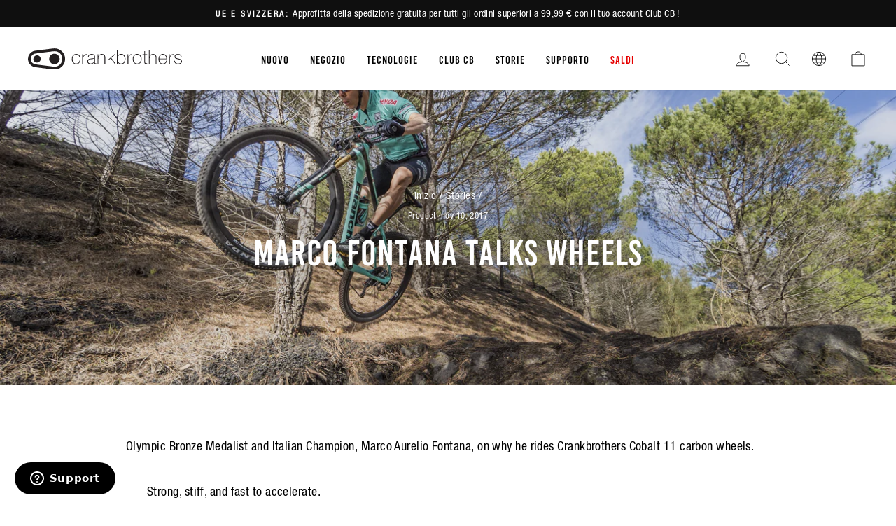

--- FILE ---
content_type: text/html; charset=utf-8
request_url: https://int.crankbrothers.com/it/blogs/stories/marco-fontana-talks-wheels
body_size: 44920
content:
<!doctype html>
<html class="no-js" lang="it" dir="ltr">
  <head>
<script type="application/vnd.locksmith+json" data-locksmith>{"version":"v254","locked":false,"initialized":true,"scope":"article","access_granted":true,"access_denied":false,"requires_customer":false,"manual_lock":false,"remote_lock":false,"has_timeout":false,"remote_rendered":null,"hide_resource":false,"hide_links_to_resource":false,"transparent":true,"locks":{"all":[],"opened":[]},"keys":[],"keys_signature":"ca210c1a729d201a170d40149be8183b914954b661a2da3f4a39ebe392b0c4b6","state":{"template":"article","theme":120982011984,"product":null,"collection":null,"page":null,"blog":"stories","article":6767509547,"app":null},"now":1768559890,"path":"\/it\/blogs\/stories\/marco-fontana-talks-wheels","locale_root_url":"\/it","canonical_url":"https:\/\/int.crankbrothers.com\/it\/blogs\/stories\/marco-fontana-talks-wheels","customer_id":null,"customer_id_signature":"ca210c1a729d201a170d40149be8183b914954b661a2da3f4a39ebe392b0c4b6","cart":null}</script><script data-locksmith>!function(){undefined;!function(){var s=window.Locksmith={},e=document.querySelector('script[type="application/vnd.locksmith+json"]'),n=e&&e.innerHTML;if(s.state={},s.util={},s.loading=!1,n)try{s.state=JSON.parse(n)}catch(d){}if(document.addEventListener&&document.querySelector){var o,i,a,t=[76,79,67,75,83,77,73,84,72,49,49],c=function(){i=t.slice(0)},l="style",r=function(e){e&&27!==e.keyCode&&"click"!==e.type||(document.removeEventListener("keydown",r),document.removeEventListener("click",r),o&&document.body.removeChild(o),o=null)};c(),document.addEventListener("keyup",function(e){if(e.keyCode===i[0]){if(clearTimeout(a),i.shift(),0<i.length)return void(a=setTimeout(c,1e3));c(),r(),(o=document.createElement("div"))[l].width="50%",o[l].maxWidth="1000px",o[l].height="85%",o[l].border="1px rgba(0, 0, 0, 0.2) solid",o[l].background="rgba(255, 255, 255, 0.99)",o[l].borderRadius="4px",o[l].position="fixed",o[l].top="50%",o[l].left="50%",o[l].transform="translateY(-50%) translateX(-50%)",o[l].boxShadow="0 2px 5px rgba(0, 0, 0, 0.3), 0 0 100vh 100vw rgba(0, 0, 0, 0.5)",o[l].zIndex="2147483645";var t=document.createElement("textarea");t.value=JSON.stringify(JSON.parse(n),null,2),t[l].border="none",t[l].display="block",t[l].boxSizing="border-box",t[l].width="100%",t[l].height="100%",t[l].background="transparent",t[l].padding="22px",t[l].fontFamily="monospace",t[l].fontSize="14px",t[l].color="#333",t[l].resize="none",t[l].outline="none",t.readOnly=!0,o.appendChild(t),document.body.appendChild(o),t.addEventListener("click",function(e){e.stopImmediatePropagation()}),t.select(),document.addEventListener("keydown",r),document.addEventListener("click",r)}})}s.isEmbedded=-1!==window.location.search.indexOf("_ab=0&_fd=0&_sc=1"),s.path=s.state.path||window.location.pathname,s.basePath=s.state.locale_root_url.concat("/apps/locksmith").replace(/^\/\//,"/"),s.reloading=!1,s.util.console=window.console||{log:function(){},error:function(){}},s.util.makeUrl=function(e,t){var n,o=s.basePath+e,i=[],a=s.cache();for(n in a)i.push(n+"="+encodeURIComponent(a[n]));for(n in t)i.push(n+"="+encodeURIComponent(t[n]));return s.state.customer_id&&(i.push("customer_id="+encodeURIComponent(s.state.customer_id)),i.push("customer_id_signature="+encodeURIComponent(s.state.customer_id_signature))),o+=(-1===o.indexOf("?")?"?":"&")+i.join("&")},s._initializeCallbacks=[],s.on=function(e,t){if("initialize"!==e)throw'Locksmith.on() currently only supports the "initialize" event';s._initializeCallbacks.push(t)},s.initializeSession=function(e){if(!s.isEmbedded){var t=!1,n=!0,o=!0;(e=e||{}).silent&&(o=n=!(t=!0)),s.ping({silent:t,spinner:n,reload:o,callback:function(){s._initializeCallbacks.forEach(function(e){e()})}})}},s.cache=function(e){var t={};try{var n=function i(e){return(document.cookie.match("(^|; )"+e+"=([^;]*)")||0)[2]};t=JSON.parse(decodeURIComponent(n("locksmith-params")||"{}"))}catch(d){}if(e){for(var o in e)t[o]=e[o];document.cookie="locksmith-params=; expires=Thu, 01 Jan 1970 00:00:00 GMT; path=/",document.cookie="locksmith-params="+encodeURIComponent(JSON.stringify(t))+"; path=/"}return t},s.cache.cart=s.state.cart,s.cache.cartLastSaved=null,s.params=s.cache(),s.util.reload=function(){s.reloading=!0;try{window.location.href=window.location.href.replace(/#.*/,"")}catch(d){s.util.console.error("Preferred reload method failed",d),window.location.reload()}},s.cache.saveCart=function(e){if(!s.cache.cart||s.cache.cart===s.cache.cartLastSaved)return e?e():null;var t=s.cache.cartLastSaved;s.cache.cartLastSaved=s.cache.cart,fetch("/cart/update.js",{method:"POST",headers:{"Content-Type":"application/json",Accept:"application/json"},body:JSON.stringify({attributes:{locksmith:s.cache.cart}})}).then(function(e){if(!e.ok)throw new Error("Cart update failed: "+e.status);return e.json()}).then(function(){e&&e()})["catch"](function(e){if(s.cache.cartLastSaved=t,!s.reloading)throw e})},s.util.spinnerHTML='<style>body{background:#FFF}@keyframes spin{from{transform:rotate(0deg)}to{transform:rotate(360deg)}}#loading{display:flex;width:100%;height:50vh;color:#777;align-items:center;justify-content:center}#loading .spinner{display:block;animation:spin 600ms linear infinite;position:relative;width:50px;height:50px}#loading .spinner-ring{stroke:currentColor;stroke-dasharray:100%;stroke-width:2px;stroke-linecap:round;fill:none}</style><div id="loading"><div class="spinner"><svg width="100%" height="100%"><svg preserveAspectRatio="xMinYMin"><circle class="spinner-ring" cx="50%" cy="50%" r="45%"></circle></svg></svg></div></div>',s.util.clobberBody=function(e){document.body.innerHTML=e},s.util.clobberDocument=function(e){e.responseText&&(e=e.responseText),document.documentElement&&document.removeChild(document.documentElement);var t=document.open("text/html","replace");t.writeln(e),t.close(),setTimeout(function(){var e=t.querySelector("[autofocus]");e&&e.focus()},100)},s.util.serializeForm=function(e){if(e&&"FORM"===e.nodeName){var t,n,o={};for(t=e.elements.length-1;0<=t;t-=1)if(""!==e.elements[t].name)switch(e.elements[t].nodeName){case"INPUT":switch(e.elements[t].type){default:case"text":case"hidden":case"password":case"button":case"reset":case"submit":o[e.elements[t].name]=e.elements[t].value;break;case"checkbox":case"radio":e.elements[t].checked&&(o[e.elements[t].name]=e.elements[t].value);break;case"file":}break;case"TEXTAREA":o[e.elements[t].name]=e.elements[t].value;break;case"SELECT":switch(e.elements[t].type){case"select-one":o[e.elements[t].name]=e.elements[t].value;break;case"select-multiple":for(n=e.elements[t].options.length-1;0<=n;n-=1)e.elements[t].options[n].selected&&(o[e.elements[t].name]=e.elements[t].options[n].value)}break;case"BUTTON":switch(e.elements[t].type){case"reset":case"submit":case"button":o[e.elements[t].name]=e.elements[t].value}}return o}},s.util.on=function(e,a,s,t){t=t||document;var c="locksmith-"+e+a,n=function(e){var t=e.target,n=e.target.parentElement,o=t&&t.className&&(t.className.baseVal||t.className)||"",i=n&&n.className&&(n.className.baseVal||n.className)||"";("string"==typeof o&&-1!==o.split(/\s+/).indexOf(a)||"string"==typeof i&&-1!==i.split(/\s+/).indexOf(a))&&!e[c]&&(e[c]=!0,s(e))};t.attachEvent?t.attachEvent(e,n):t.addEventListener(e,n,!1)},s.util.enableActions=function(e){s.util.on("click","locksmith-action",function(e){e.preventDefault();var t=e.target;t.dataset.confirmWith&&!confirm(t.dataset.confirmWith)||(t.disabled=!0,t.innerText=t.dataset.disableWith,s.post("/action",t.dataset.locksmithParams,{spinner:!1,type:"text",success:function(e){(e=JSON.parse(e.responseText)).message&&alert(e.message),s.util.reload()}}))},e)},s.util.inject=function(e,t){var n=["data","locksmith","append"];if(-1!==t.indexOf(n.join("-"))){var o=document.createElement("div");o.innerHTML=t,e.appendChild(o)}else e.innerHTML=t;var i,a,s=e.querySelectorAll("script");for(a=0;a<s.length;++a){i=s[a];var c=document.createElement("script");if(i.type&&(c.type=i.type),i.src)c.src=i.src;else{var l=document.createTextNode(i.innerHTML);c.appendChild(l)}e.appendChild(c)}var r=e.querySelector("[autofocus]");r&&r.focus()},s.post=function(e,t,n){!1!==(n=n||{}).spinner&&s.util.clobberBody(s.util.spinnerHTML);var o={};n.container===document?(o.layout=1,n.success=function(e){s.util.clobberDocument(e)}):n.container&&(o.layout=0,n.success=function(e){var t=document.getElementById(n.container);s.util.inject(t,e),t.id===t.firstChild.id&&t.parentElement.replaceChild(t.firstChild,t)}),n.form_type&&(t.form_type=n.form_type),n.include_layout_classes!==undefined&&(t.include_layout_classes=n.include_layout_classes),n.lock_id!==undefined&&(t.lock_id=n.lock_id),s.loading=!0;var i=s.util.makeUrl(e,o),a="json"===n.type||"text"===n.type;fetch(i,{method:"POST",headers:{"Content-Type":"application/json",Accept:a?"application/json":"text/html"},body:JSON.stringify(t)}).then(function(e){if(!e.ok)throw new Error("Request failed: "+e.status);return e.text()}).then(function(e){var t=n.success||s.util.clobberDocument;t(a?{responseText:e}:e)})["catch"](function(e){if(!s.reloading)if("dashboard.weglot.com"!==window.location.host){if(!n.silent)throw alert("Something went wrong! Please refresh and try again."),e;console.error(e)}else console.error(e)})["finally"](function(){s.loading=!1})},s.postResource=function(e,t){e.path=s.path,e.search=window.location.search,e.state=s.state,e.passcode&&(e.passcode=e.passcode.trim()),e.email&&(e.email=e.email.trim()),e.state.cart=s.cache.cart,e.locksmith_json=s.jsonTag,e.locksmith_json_signature=s.jsonTagSignature,s.post("/resource",e,t)},s.ping=function(e){if(!s.isEmbedded){e=e||{};s.post("/ping",{path:s.path,search:window.location.search,state:s.state},{spinner:!!e.spinner,silent:"undefined"==typeof e.silent||e.silent,type:"text",success:function(e){e&&e.responseText?(e=JSON.parse(e.responseText)).messages&&0<e.messages.length&&s.showMessages(e.messages):console.error("[Locksmith] Invalid result in ping callback:",e)}})}},s.timeoutMonitor=function(){var e=s.cache.cart;s.ping({callback:function(){e!==s.cache.cart||setTimeout(function(){s.timeoutMonitor()},6e4)}})},s.showMessages=function(e){var t=document.createElement("div");t.style.position="fixed",t.style.left=0,t.style.right=0,t.style.bottom="-50px",t.style.opacity=0,t.style.background="#191919",t.style.color="#ddd",t.style.transition="bottom 0.2s, opacity 0.2s",t.style.zIndex=999999,t.innerHTML="        <style>          .locksmith-ab .locksmith-b { display: none; }          .locksmith-ab.toggled .locksmith-b { display: flex; }          .locksmith-ab.toggled .locksmith-a { display: none; }          .locksmith-flex { display: flex; flex-wrap: wrap; justify-content: space-between; align-items: center; padding: 10px 20px; }          .locksmith-message + .locksmith-message { border-top: 1px #555 solid; }          .locksmith-message a { color: inherit; font-weight: bold; }          .locksmith-message a:hover { color: inherit; opacity: 0.8; }          a.locksmith-ab-toggle { font-weight: inherit; text-decoration: underline; }          .locksmith-text { flex-grow: 1; }          .locksmith-cta { flex-grow: 0; text-align: right; }          .locksmith-cta button { transform: scale(0.8); transform-origin: left; }          .locksmith-cta > * { display: block; }          .locksmith-cta > * + * { margin-top: 10px; }          .locksmith-message a.locksmith-close { flex-grow: 0; text-decoration: none; margin-left: 15px; font-size: 30px; font-family: monospace; display: block; padding: 2px 10px; }                    @media screen and (max-width: 600px) {            .locksmith-wide-only { display: none !important; }            .locksmith-flex { padding: 0 15px; }            .locksmith-flex > * { margin-top: 5px; margin-bottom: 5px; }            .locksmith-cta { text-align: left; }          }                    @media screen and (min-width: 601px) {            .locksmith-narrow-only { display: none !important; }          }        </style>      "+e.map(function(e){return'<div class="locksmith-message">'+e+"</div>"}).join(""),document.body.appendChild(t),document.body.style.position="relative",document.body.parentElement.style.paddingBottom=t.offsetHeight+"px",setTimeout(function(){t.style.bottom=0,t.style.opacity=1},50),s.util.on("click","locksmith-ab-toggle",function(e){e.preventDefault();for(var t=e.target.parentElement;-1===t.className.split(" ").indexOf("locksmith-ab");)t=t.parentElement;-1!==t.className.split(" ").indexOf("toggled")?t.className=t.className.replace("toggled",""):t.className=t.className+" toggled"}),s.util.enableActions(t)}}()}();</script>
      <script data-locksmith>Locksmith.cache.cart=null</script>

  <script data-locksmith>Locksmith.jsonTag="{\"version\":\"v254\",\"locked\":false,\"initialized\":true,\"scope\":\"article\",\"access_granted\":true,\"access_denied\":false,\"requires_customer\":false,\"manual_lock\":false,\"remote_lock\":false,\"has_timeout\":false,\"remote_rendered\":null,\"hide_resource\":false,\"hide_links_to_resource\":false,\"transparent\":true,\"locks\":{\"all\":[],\"opened\":[]},\"keys\":[],\"keys_signature\":\"ca210c1a729d201a170d40149be8183b914954b661a2da3f4a39ebe392b0c4b6\",\"state\":{\"template\":\"article\",\"theme\":120982011984,\"product\":null,\"collection\":null,\"page\":null,\"blog\":\"stories\",\"article\":6767509547,\"app\":null},\"now\":1768559890,\"path\":\"\\\/it\\\/blogs\\\/stories\\\/marco-fontana-talks-wheels\",\"locale_root_url\":\"\\\/it\",\"canonical_url\":\"https:\\\/\\\/int.crankbrothers.com\\\/it\\\/blogs\\\/stories\\\/marco-fontana-talks-wheels\",\"customer_id\":null,\"customer_id_signature\":\"ca210c1a729d201a170d40149be8183b914954b661a2da3f4a39ebe392b0c4b6\",\"cart\":null}";Locksmith.jsonTagSignature="855bc279b2b6916104dacc9a8d8ea4618fd5bdd9dd38960cf6be9e40d0e773d9"</script>
<!-- click tracking -->
<script>
    // function that gets the path of the clicked element. Borrowed from Simo Ahava. https://www.simoahava.com/analytics/create-css-path-variable-for-click-element/
   function gtm_get_click_element_path(element) {
    var el = element;
    if (el instanceof Node) {
      // Build the list of elements along the path
      var elList = [];
      do {
        if (el instanceof Element) {
          var classString = el.classList ? [].slice.call(el.classList).join('.') : '';
          var elementName = (el.tagName ? el.tagName.toLowerCase() : '') + 
              (classString ? '.' + classString : '') + 
              (el.id ? '#' + el.id : '');
          if (elementName) elList.unshift(elementName);
        }
        el = el.parentNode
      } while (el != null);
      // Get the stringified element object name
      var objString = element.toString().match(/\[object (\w+)\]/);
      var elementType = objString ? objString[1] : element.toString();
      var cssString = elList.join(' > ');
      // Return the CSS path as a string, prefixed with the element object name
      return cssString ? elementType + ': ' + cssString : elementType;
    }
   }
    
   window.addEventListener("click", function(event){

     // track clicks on any element and push it to Shopify customer events
     Shopify.analytics.publish("custom_click",{
         click_element : gtm_get_click_element_path(event.target) || '',
         click_id : event.target.id || '',
         click_classes : event.target.className || '',
         click_text : event.target.innerText || '',
         click_target : event.target.target || '',
         click_url : event.target.href || ''
     });

     // track link clicks and push it to Shopify customer events
     var closestLink = event.target.closest('a')
     if (closestLink){
       Shopify.analytics.publish("custom_link_click",{
         click_element : gtm_get_click_element_path(closestLink) || '',
         click_id : closestLink.id || '',
         click_classes : closestLink.className || '',
         click_text : closestLink.innerText || '',
         click_target : closestLink.target || '',
         click_url : closestLink.href || ''
       })
     }
  });
</script>
<!-- end of click tracking --><meta charset="utf-8">
    <meta http-equiv="X-UA-Compatible" content="IE=edge,chrome=1">
    <meta name="viewport" content="width=device-width,initial-scale=1">
    <meta name="theme-color" content="#111111">
    <meta name="facebook-domain-verification" content="hyapkuckxqnzyeuw3sufq1wsgdyl7r">

   

    <link rel="canonical" href="https://int.crankbrothers.com/it/blogs/stories/marco-fontana-talks-wheels">
    <link rel="preconnect" href="https://cdn.shopify.com">
    <link rel="preconnect" href="https://fonts.shopifycdn.com">
    <link rel="dns-prefetch" href="https://productreviews.shopifycdn.com">
    <link rel="dns-prefetch" href="https://ajax.googleapis.com">
    <link rel="dns-prefetch" href="https://maps.googleapis.com">
    <link rel="dns-prefetch" href="https://maps.gstatic.com"><link rel="shortcut icon" href="//int.crankbrothers.com/cdn/shop/files/favicon-32x32_32x32.png?v=1613734507" type="image/png"><title>Marco Fontana Talks Wheels
| Crankbrothers EU
</title>
<meta name="description" content="Olympic Bronze Medalist and Italian Champion, Marco Aurelio Fontana, on why he rides Crankbrothers Cobalt 11 carbon wheels. Strong, stiff, and fast to accele...">


  <meta property="og:site_name" content="Crankbrothers EU">
  <meta property="og:url" content="https://int.crankbrothers.com/it/blogs/stories/marco-fontana-talks-wheels"><meta property="og:title" content="Marco Fontana Talks Wheels | Crankbrothers EU">
<meta property="og:type" content="article">
<meta property="og:description" content="Olympic Bronze Medalist and Italian Champion, Marco Aurelio Fontana, on why he rides Crankbrothers Cobalt 11 carbon wheels. Strong, stiff, and fast to accele...">
<meta property="og:image" content="http://int.crankbrothers.com/cdn/shop/articles/DL_170203_Fontana.jpg?v=1516211501">
<meta property="og:image:secure_url" content="https://int.crankbrothers.com/cdn/shop/articles/DL_170203_Fontana.jpg?v=1516211501">
<meta property="og:image:width" content="4725">
    <meta property="og:image:height" content="3150"><meta name="twitter:site" content="@">
  <meta name="twitter:card" content="summary_large_image"><meta name="twitter:title" content="Marco Fontana Talks Wheels | Crankbrothers EU">
<meta name="twitter:description" content="Olympic Bronze Medalist and Italian Champion, Marco Aurelio Fontana, on why he rides Crankbrothers Cobalt 11 carbon wheels. Strong, stiff, and fast to accele...">
<style data-shopify>@font-face {
  font-family: "Fjalla One";
  font-weight: 400;
  font-style: normal;
  font-display: swap;
  src: url("//int.crankbrothers.com/cdn/fonts/fjalla_one/fjallaone_n4.262edaf1abaf5ed669f7ecd26fc3e24707a0ad85.woff2") format("woff2"),
       url("//int.crankbrothers.com/cdn/fonts/fjalla_one/fjallaone_n4.f67f40342efd2b34cae019d50b4b5c4da6fc5da7.woff") format("woff");
}

  @font-face {
  font-family: "Roboto Condensed";
  font-weight: 400;
  font-style: normal;
  font-display: swap;
  src: url("//int.crankbrothers.com/cdn/fonts/roboto_condensed/robotocondensed_n4.01812de96ca5a5e9d19bef3ca9cc80dd1bf6c8b8.woff2") format("woff2"),
       url("//int.crankbrothers.com/cdn/fonts/roboto_condensed/robotocondensed_n4.3930e6ddba458dc3cb725a82a2668eac3c63c104.woff") format("woff");
}


  @font-face {
  font-family: "Roboto Condensed";
  font-weight: 600;
  font-style: normal;
  font-display: swap;
  src: url("//int.crankbrothers.com/cdn/fonts/roboto_condensed/robotocondensed_n6.c516dc992de767fe135f0d2baded23e033d4e3ea.woff2") format("woff2"),
       url("//int.crankbrothers.com/cdn/fonts/roboto_condensed/robotocondensed_n6.881fbb9b185667f58f34ac71cbecd9f5ba6c3efe.woff") format("woff");
}

  @font-face {
  font-family: "Roboto Condensed";
  font-weight: 400;
  font-style: italic;
  font-display: swap;
  src: url("//int.crankbrothers.com/cdn/fonts/roboto_condensed/robotocondensed_i4.05c7f163ad2c00a3c4257606d1227691aff9070b.woff2") format("woff2"),
       url("//int.crankbrothers.com/cdn/fonts/roboto_condensed/robotocondensed_i4.04d9d87e0a45b49fc67a5b9eb5059e1540f5cda3.woff") format("woff");
}

  @font-face {
  font-family: "Roboto Condensed";
  font-weight: 600;
  font-style: italic;
  font-display: swap;
  src: url("//int.crankbrothers.com/cdn/fonts/roboto_condensed/robotocondensed_i6.c9770aa95711259894f917065fd1d7cc3bcfa122.woff2") format("woff2"),
       url("//int.crankbrothers.com/cdn/fonts/roboto_condensed/robotocondensed_i6.cc02aa89ebb03a4bf4511145d33241da8320978a.woff") format("woff");
}

</style><link href="//int.crankbrothers.com/cdn/shop/t/26/assets/theme.css?v=145871892144722523361762970691" rel="stylesheet" type="text/css" media="all" />
    <link href="//int.crankbrothers.com/cdn/shop/t/26/assets/vw-theme.css?v=122786210860594379571765474463" rel="stylesheet" type="text/css" media="all" />
<style data-shopify>:root {
    --typeHeaderPrimary: 'Bebas Kai';
    --typeHeaderFallback: sans-serif;
    --typeHeaderSize: 36px;
    --typeHeaderWeight: 400;
    --typeHeaderLineHeight: 1;
    --typeHeaderSpacing: 0.0em;

    --typeBasePrimary:'Helvetica';
    --typeBaseFallback:sans-serif;
    --typeBaseSize: 18px;
    --typeBaseWeight: 400;
    --typeBaseSpacing: 0.025em;
    --typeBaseLineHeight: 1.4;

    --typeCollectionTitle: 20px;

    --iconWeight: 2px;
    --iconLinecaps: miter;

    
      --buttonRadius: 0px;
    

    --colorGridOverlayOpacity: 0.1;
  }

  .placeholder-content {
    background-image: linear-gradient(100deg, #ffffff 40%, #f7f7f7 63%, #ffffff 79%);
  }
  /* Custom styles for a campaign re-skin of the homepage */</style>



<script type="text/javascript">
    var _iub = _iub || [];
    _iub.csConfiguration = {
    "askConsentAtCookiePolicyUpdate": true,
    "cookiePolicyInOtherWindow": true,
    "countryDetection": true,
    "enableLgpd": true,
    "enableUspr": true,
    "lgpdAppliesGlobally": false,
    "perPurposeConsent": true,
    "siteId": 1972034,
    "whitelabel": false,
    "cookiePolicyId": 21615647,
    "i18n": {
        "en": {
            "banner": {
                "reject_button_caption": "Accept only the necessary cookies"
            }
        },
        "de": {
            "banner": {
                "reject_button_caption": "Akzeptieren Sie nur die notwendigen Cookies"
            }
        },
        "fr": {
            "banner": {
                "reject_button_caption": "Accepter les cookies strictement nécessaires"
            }
        },
        "it": {
            "banner": {
                "reject_button_caption": "Accetta solo i cookie necessari"
            }
        },
        "es": {
            "banner": {
                "reject_button_caption": "Solo acepta las cookies necesarias"
            }
        }
    },
    "callback": {
        "onPreferenceExpressedOrNotNeeded": function(preference) {
            dataLayer.push({
                iubenda_ccpa_opted_out: _iub.cs.api.isCcpaOptedOut()
            });
            if (!preference) {
                dataLayer.push({
                    event: "iubenda_preference_not_needed"
                });
            } else {
                if (preference.consent === true) {
                    dataLayer.push({
                        event: "iubenda_consent_given"
                    });
                } else if (preference.consent === false) {
                    dataLayer.push({
                        event: "iubenda_consent_rejected"
                    });
                } else if (preference.purposes) {
                    for (var purposeId in preference.purposes) {
                        if (preference.purposes[purposeId]) {
                            dataLayer.push({
                                event: "iubenda_consent_given_purpose_" + purposeId
                            });
                        }
                    }
                }
            }
        }
    },
    "banner": {
        "acceptButtonDisplay": true,
        "closeButtonDisplay": false,
        "customizeButtonDisplay": true,
        "explicitWithdrawal": true,
        "listPurposes": true,
        "logo": null,
        "position": "bottom",
        "rejectButtonDisplay": true,
        "showTitle": false
    }
  };
  _iub.csLangConfiguration = {
    "en": {
        "cookiePolicyId": 18809140
    },
    "de": {
        "cookiePolicyId": 33205007
    },
    "fr": {
        "cookiePolicyId": 20833290
    },
    "it": {
        "cookiePolicyId": 21615647
    },
    "es": {
        "cookiePolicyId": 60429602
    }
};
</script>
<script type="text/javascript" src="//cdn.iubenda.com/cs/iubenda_cs.js" charset="UTF-8" async></script>

<script>
      document.documentElement.className = document.documentElement.className.replace('no-js', 'js');

      window.theme = window.theme || {};
      theme.routes = {
        home: "/it",
        cart: "/it/cart.js",
        cartPage: "/it/cart",
        cartAdd: "/it/cart/add.js",
        cartChange: "/it/cart/change.js",
        search: "/it/search"
      };
      theme.strings = {
        soldOut: "Esaurito",
      unavailable: "Non disponibile",
      inStockLabel: "In magazzino, pronto per la spedizione",
      stockLabel: "Magazzino basso, [count] articoli rimasti",
      willNotShipUntil: "Pronto per la spedizione [date]",
      willBeInStockAfter: "Di nuovo in magazzino [date]",
      waitingForStock: "Inventario in arrivo",
      savePrice: "Salva [saved_amount]",
      cartEmpty: "Il tuo carrello è attualmente vuoto.",
      cartTermsConfirmation: "Devi accettare i termini e le condizioni di vendita per procedere al pagamento",
      searchCollections: "Collezioni:",
      searchPages: "Pagine:",
      searchArticles: "Articoli:"
      };
      theme.settings = {
        dynamicVariantsEnable: true,
        cartType: "drawer",
      isCustomerTemplate:  false,
      moneyFormat: "€{{amount_with_comma_separator}}",
      saveType: "dollar",
      productImageSize: "square",
      productImageCover: false,
      predictiveSearch: true,
      predictiveSearchType: "product,article,page,collection",
      quickView: false,
      themeName: 'Impulse',
        themeVersion: "5.5.3"
      };
    </script>

    
    <script>window.performance && window.performance.mark && window.performance.mark('shopify.content_for_header.start');</script><meta name="google-site-verification" content="HqL2o6f8JMSrAO44Jq0KUjpcydN6PI2sZiH4og5PFlY">
<meta id="shopify-digital-wallet" name="shopify-digital-wallet" content="/27826238/digital_wallets/dialog">
<meta name="shopify-checkout-api-token" content="64ddcff0139eab088a7f4a1620c830f4">
<link rel="alternate" type="application/atom+xml" title="Feed" href="/it/blogs/stories.atom" />
<link rel="alternate" hreflang="x-default" href="https://int.crankbrothers.com/blogs/stories/marco-fontana-talks-wheels">
<link rel="alternate" hreflang="en-DE" href="https://int.crankbrothers.com/blogs/stories/marco-fontana-talks-wheels">
<link rel="alternate" hreflang="it-DE" href="https://int.crankbrothers.com/it/blogs/stories/marco-fontana-talks-wheels">
<link rel="alternate" hreflang="de-DE" href="https://int.crankbrothers.com/de/blogs/stories/marco-fontana-talks-wheels">
<link rel="alternate" hreflang="fr-DE" href="https://int.crankbrothers.com/fr/blogs/stories/marco-fontana-talks-wheels">
<link rel="alternate" hreflang="es-DE" href="https://int.crankbrothers.com/es/blogs/stories/marco-fontana-talks-wheels">
<link rel="alternate" hreflang="en-NR" href="https://row.crankbrothers.com/blogs/stories/marco-fontana-talks-wheels">
<link rel="alternate" hreflang="it-NR" href="https://row.crankbrothers.com/it/blogs/stories/marco-fontana-talks-wheels">
<link rel="alternate" hreflang="de-NR" href="https://row.crankbrothers.com/de/blogs/stories/marco-fontana-talks-wheels">
<link rel="alternate" hreflang="fr-NR" href="https://row.crankbrothers.com/fr/blogs/stories/marco-fontana-talks-wheels">
<link rel="alternate" hreflang="es-NR" href="https://row.crankbrothers.com/es/blogs/stories/marco-fontana-talks-wheels">
<script async="async" src="/checkouts/internal/preloads.js?locale=it-DE"></script>
<link rel="preconnect" href="https://shop.app" crossorigin="anonymous">
<script async="async" src="https://shop.app/checkouts/internal/preloads.js?locale=it-DE&shop_id=27826238" crossorigin="anonymous"></script>
<script id="shopify-features" type="application/json">{"accessToken":"64ddcff0139eab088a7f4a1620c830f4","betas":["rich-media-storefront-analytics"],"domain":"int.crankbrothers.com","predictiveSearch":true,"shopId":27826238,"locale":"it"}</script>
<script>var Shopify = Shopify || {};
Shopify.shop = "eur-crankbrothers-com.myshopify.com";
Shopify.locale = "it";
Shopify.currency = {"active":"EUR","rate":"1.0"};
Shopify.country = "DE";
Shopify.theme = {"name":"crankbrothers_impulse_2022\/main-intl","id":120982011984,"schema_name":"Impulse","schema_version":"5.5.3","theme_store_id":null,"role":"main"};
Shopify.theme.handle = "null";
Shopify.theme.style = {"id":null,"handle":null};
Shopify.cdnHost = "int.crankbrothers.com/cdn";
Shopify.routes = Shopify.routes || {};
Shopify.routes.root = "/it/";</script>
<script type="module">!function(o){(o.Shopify=o.Shopify||{}).modules=!0}(window);</script>
<script>!function(o){function n(){var o=[];function n(){o.push(Array.prototype.slice.apply(arguments))}return n.q=o,n}var t=o.Shopify=o.Shopify||{};t.loadFeatures=n(),t.autoloadFeatures=n()}(window);</script>
<script>
  window.ShopifyPay = window.ShopifyPay || {};
  window.ShopifyPay.apiHost = "shop.app\/pay";
  window.ShopifyPay.redirectState = null;
</script>
<script id="shop-js-analytics" type="application/json">{"pageType":"article"}</script>
<script defer="defer" async type="module" src="//int.crankbrothers.com/cdn/shopifycloud/shop-js/modules/v2/client.init-shop-cart-sync_DQIcCFLZ.it.esm.js"></script>
<script defer="defer" async type="module" src="//int.crankbrothers.com/cdn/shopifycloud/shop-js/modules/v2/chunk.common_BYLi5q0m.esm.js"></script>
<script type="module">
  await import("//int.crankbrothers.com/cdn/shopifycloud/shop-js/modules/v2/client.init-shop-cart-sync_DQIcCFLZ.it.esm.js");
await import("//int.crankbrothers.com/cdn/shopifycloud/shop-js/modules/v2/chunk.common_BYLi5q0m.esm.js");

  window.Shopify.SignInWithShop?.initShopCartSync?.({"fedCMEnabled":true,"windoidEnabled":true});

</script>
<script>
  window.Shopify = window.Shopify || {};
  if (!window.Shopify.featureAssets) window.Shopify.featureAssets = {};
  window.Shopify.featureAssets['shop-js'] = {"shop-cart-sync":["modules/v2/client.shop-cart-sync_CZl5mG_u.it.esm.js","modules/v2/chunk.common_BYLi5q0m.esm.js"],"init-fed-cm":["modules/v2/client.init-fed-cm_CBxtZrxg.it.esm.js","modules/v2/chunk.common_BYLi5q0m.esm.js"],"shop-button":["modules/v2/client.shop-button_ByfqkYDY.it.esm.js","modules/v2/chunk.common_BYLi5q0m.esm.js"],"shop-cash-offers":["modules/v2/client.shop-cash-offers_stx9RVL8.it.esm.js","modules/v2/chunk.common_BYLi5q0m.esm.js","modules/v2/chunk.modal_9bWcvmUU.esm.js"],"init-windoid":["modules/v2/client.init-windoid_DqmADOHy.it.esm.js","modules/v2/chunk.common_BYLi5q0m.esm.js"],"init-shop-email-lookup-coordinator":["modules/v2/client.init-shop-email-lookup-coordinator_Po4-2zNR.it.esm.js","modules/v2/chunk.common_BYLi5q0m.esm.js"],"shop-toast-manager":["modules/v2/client.shop-toast-manager_DHXyfGC3.it.esm.js","modules/v2/chunk.common_BYLi5q0m.esm.js"],"shop-login-button":["modules/v2/client.shop-login-button_MJmbO2R1.it.esm.js","modules/v2/chunk.common_BYLi5q0m.esm.js","modules/v2/chunk.modal_9bWcvmUU.esm.js"],"avatar":["modules/v2/client.avatar_BTnouDA3.it.esm.js"],"pay-button":["modules/v2/client.pay-button_rrOf3zEi.it.esm.js","modules/v2/chunk.common_BYLi5q0m.esm.js"],"init-shop-cart-sync":["modules/v2/client.init-shop-cart-sync_DQIcCFLZ.it.esm.js","modules/v2/chunk.common_BYLi5q0m.esm.js"],"init-customer-accounts":["modules/v2/client.init-customer-accounts_C1klJByh.it.esm.js","modules/v2/client.shop-login-button_MJmbO2R1.it.esm.js","modules/v2/chunk.common_BYLi5q0m.esm.js","modules/v2/chunk.modal_9bWcvmUU.esm.js"],"init-shop-for-new-customer-accounts":["modules/v2/client.init-shop-for-new-customer-accounts_oBwlSv5e.it.esm.js","modules/v2/client.shop-login-button_MJmbO2R1.it.esm.js","modules/v2/chunk.common_BYLi5q0m.esm.js","modules/v2/chunk.modal_9bWcvmUU.esm.js"],"init-customer-accounts-sign-up":["modules/v2/client.init-customer-accounts-sign-up_CSjFWgfV.it.esm.js","modules/v2/client.shop-login-button_MJmbO2R1.it.esm.js","modules/v2/chunk.common_BYLi5q0m.esm.js","modules/v2/chunk.modal_9bWcvmUU.esm.js"],"checkout-modal":["modules/v2/client.checkout-modal_DfvW2q5x.it.esm.js","modules/v2/chunk.common_BYLi5q0m.esm.js","modules/v2/chunk.modal_9bWcvmUU.esm.js"],"shop-follow-button":["modules/v2/client.shop-follow-button_BvgASt9f.it.esm.js","modules/v2/chunk.common_BYLi5q0m.esm.js","modules/v2/chunk.modal_9bWcvmUU.esm.js"],"lead-capture":["modules/v2/client.lead-capture_BPF3QT4q.it.esm.js","modules/v2/chunk.common_BYLi5q0m.esm.js","modules/v2/chunk.modal_9bWcvmUU.esm.js"],"shop-login":["modules/v2/client.shop-login_5L2eCxM9.it.esm.js","modules/v2/chunk.common_BYLi5q0m.esm.js","modules/v2/chunk.modal_9bWcvmUU.esm.js"],"payment-terms":["modules/v2/client.payment-terms_p4_Vxuou.it.esm.js","modules/v2/chunk.common_BYLi5q0m.esm.js","modules/v2/chunk.modal_9bWcvmUU.esm.js"]};
</script>
<script>(function() {
  var isLoaded = false;
  function asyncLoad() {
    if (isLoaded) return;
    isLoaded = true;
    var urls = ["https:\/\/cdn-scripts.signifyd.com\/shopify\/script-tag.js?shop=eur-crankbrothers-com.myshopify.com","https:\/\/chimpstatic.com\/mcjs-connected\/js\/users\/8f177326f83f2c29141f0b626\/12349837b53e40547ab59d85b.js?shop=eur-crankbrothers-com.myshopify.com","https:\/\/upsells.boldapps.net\/v2_ui\/js\/UpsellTracker.js?shop=eur-crankbrothers-com.myshopify.com","https:\/\/upsells.boldapps.net\/v2_ui\/js\/upsell.js?shop=eur-crankbrothers-com.myshopify.com","https:\/\/cdn-loyalty.yotpo.com\/loader\/ZxzfpyB1QSqCHv81BCs66A.js?shop=eur-crankbrothers-com.myshopify.com","https:\/\/services.nofraud.com\/js\/device.js?shop=eur-crankbrothers-com.myshopify.com"];
    for (var i = 0; i < urls.length; i++) {
      var s = document.createElement('script');
      s.type = 'text/javascript';
      s.async = true;
      s.src = urls[i];
      var x = document.getElementsByTagName('script')[0];
      x.parentNode.insertBefore(s, x);
    }
  };
  if(window.attachEvent) {
    window.attachEvent('onload', asyncLoad);
  } else {
    window.addEventListener('load', asyncLoad, false);
  }
})();</script>
<script id="__st">var __st={"a":27826238,"offset":3600,"reqid":"dfb260cd-e519-4cc4-87c7-8da315e56259-1768559890","pageurl":"int.crankbrothers.com\/it\/blogs\/stories\/marco-fontana-talks-wheels","s":"articles-6767509547","u":"0b6e99f2a629","p":"article","rtyp":"article","rid":6767509547};</script>
<script>window.ShopifyPaypalV4VisibilityTracking = true;</script>
<script id="captcha-bootstrap">!function(){'use strict';const t='contact',e='account',n='new_comment',o=[[t,t],['blogs',n],['comments',n],[t,'customer']],c=[[e,'customer_login'],[e,'guest_login'],[e,'recover_customer_password'],[e,'create_customer']],r=t=>t.map((([t,e])=>`form[action*='/${t}']:not([data-nocaptcha='true']) input[name='form_type'][value='${e}']`)).join(','),a=t=>()=>t?[...document.querySelectorAll(t)].map((t=>t.form)):[];function s(){const t=[...o],e=r(t);return a(e)}const i='password',u='form_key',d=['recaptcha-v3-token','g-recaptcha-response','h-captcha-response',i],f=()=>{try{return window.sessionStorage}catch{return}},m='__shopify_v',_=t=>t.elements[u];function p(t,e,n=!1){try{const o=window.sessionStorage,c=JSON.parse(o.getItem(e)),{data:r}=function(t){const{data:e,action:n}=t;return t[m]||n?{data:e,action:n}:{data:t,action:n}}(c);for(const[e,n]of Object.entries(r))t.elements[e]&&(t.elements[e].value=n);n&&o.removeItem(e)}catch(o){console.error('form repopulation failed',{error:o})}}const l='form_type',E='cptcha';function T(t){t.dataset[E]=!0}const w=window,h=w.document,L='Shopify',v='ce_forms',y='captcha';let A=!1;((t,e)=>{const n=(g='f06e6c50-85a8-45c8-87d0-21a2b65856fe',I='https://cdn.shopify.com/shopifycloud/storefront-forms-hcaptcha/ce_storefront_forms_captcha_hcaptcha.v1.5.2.iife.js',D={infoText:'Protetto da hCaptcha',privacyText:'Privacy',termsText:'Termini'},(t,e,n)=>{const o=w[L][v],c=o.bindForm;if(c)return c(t,g,e,D).then(n);var r;o.q.push([[t,g,e,D],n]),r=I,A||(h.body.append(Object.assign(h.createElement('script'),{id:'captcha-provider',async:!0,src:r})),A=!0)});var g,I,D;w[L]=w[L]||{},w[L][v]=w[L][v]||{},w[L][v].q=[],w[L][y]=w[L][y]||{},w[L][y].protect=function(t,e){n(t,void 0,e),T(t)},Object.freeze(w[L][y]),function(t,e,n,w,h,L){const[v,y,A,g]=function(t,e,n){const i=e?o:[],u=t?c:[],d=[...i,...u],f=r(d),m=r(i),_=r(d.filter((([t,e])=>n.includes(e))));return[a(f),a(m),a(_),s()]}(w,h,L),I=t=>{const e=t.target;return e instanceof HTMLFormElement?e:e&&e.form},D=t=>v().includes(t);t.addEventListener('submit',(t=>{const e=I(t);if(!e)return;const n=D(e)&&!e.dataset.hcaptchaBound&&!e.dataset.recaptchaBound,o=_(e),c=g().includes(e)&&(!o||!o.value);(n||c)&&t.preventDefault(),c&&!n&&(function(t){try{if(!f())return;!function(t){const e=f();if(!e)return;const n=_(t);if(!n)return;const o=n.value;o&&e.removeItem(o)}(t);const e=Array.from(Array(32),(()=>Math.random().toString(36)[2])).join('');!function(t,e){_(t)||t.append(Object.assign(document.createElement('input'),{type:'hidden',name:u})),t.elements[u].value=e}(t,e),function(t,e){const n=f();if(!n)return;const o=[...t.querySelectorAll(`input[type='${i}']`)].map((({name:t})=>t)),c=[...d,...o],r={};for(const[a,s]of new FormData(t).entries())c.includes(a)||(r[a]=s);n.setItem(e,JSON.stringify({[m]:1,action:t.action,data:r}))}(t,e)}catch(e){console.error('failed to persist form',e)}}(e),e.submit())}));const S=(t,e)=>{t&&!t.dataset[E]&&(n(t,e.some((e=>e===t))),T(t))};for(const o of['focusin','change'])t.addEventListener(o,(t=>{const e=I(t);D(e)&&S(e,y())}));const B=e.get('form_key'),M=e.get(l),P=B&&M;t.addEventListener('DOMContentLoaded',(()=>{const t=y();if(P)for(const e of t)e.elements[l].value===M&&p(e,B);[...new Set([...A(),...v().filter((t=>'true'===t.dataset.shopifyCaptcha))])].forEach((e=>S(e,t)))}))}(h,new URLSearchParams(w.location.search),n,t,e,['guest_login'])})(!0,!0)}();</script>
<script integrity="sha256-4kQ18oKyAcykRKYeNunJcIwy7WH5gtpwJnB7kiuLZ1E=" data-source-attribution="shopify.loadfeatures" defer="defer" src="//int.crankbrothers.com/cdn/shopifycloud/storefront/assets/storefront/load_feature-a0a9edcb.js" crossorigin="anonymous"></script>
<script crossorigin="anonymous" defer="defer" src="//int.crankbrothers.com/cdn/shopifycloud/storefront/assets/shopify_pay/storefront-65b4c6d7.js?v=20250812"></script>
<script data-source-attribution="shopify.dynamic_checkout.dynamic.init">var Shopify=Shopify||{};Shopify.PaymentButton=Shopify.PaymentButton||{isStorefrontPortableWallets:!0,init:function(){window.Shopify.PaymentButton.init=function(){};var t=document.createElement("script");t.src="https://int.crankbrothers.com/cdn/shopifycloud/portable-wallets/latest/portable-wallets.it.js",t.type="module",document.head.appendChild(t)}};
</script>
<script data-source-attribution="shopify.dynamic_checkout.buyer_consent">
  function portableWalletsHideBuyerConsent(e){var t=document.getElementById("shopify-buyer-consent"),n=document.getElementById("shopify-subscription-policy-button");t&&n&&(t.classList.add("hidden"),t.setAttribute("aria-hidden","true"),n.removeEventListener("click",e))}function portableWalletsShowBuyerConsent(e){var t=document.getElementById("shopify-buyer-consent"),n=document.getElementById("shopify-subscription-policy-button");t&&n&&(t.classList.remove("hidden"),t.removeAttribute("aria-hidden"),n.addEventListener("click",e))}window.Shopify?.PaymentButton&&(window.Shopify.PaymentButton.hideBuyerConsent=portableWalletsHideBuyerConsent,window.Shopify.PaymentButton.showBuyerConsent=portableWalletsShowBuyerConsent);
</script>
<script data-source-attribution="shopify.dynamic_checkout.cart.bootstrap">document.addEventListener("DOMContentLoaded",(function(){function t(){return document.querySelector("shopify-accelerated-checkout-cart, shopify-accelerated-checkout")}if(t())Shopify.PaymentButton.init();else{new MutationObserver((function(e,n){t()&&(Shopify.PaymentButton.init(),n.disconnect())})).observe(document.body,{childList:!0,subtree:!0})}}));
</script>
<link id="shopify-accelerated-checkout-styles" rel="stylesheet" media="screen" href="https://int.crankbrothers.com/cdn/shopifycloud/portable-wallets/latest/accelerated-checkout-backwards-compat.css" crossorigin="anonymous">
<style id="shopify-accelerated-checkout-cart">
        #shopify-buyer-consent {
  margin-top: 1em;
  display: inline-block;
  width: 100%;
}

#shopify-buyer-consent.hidden {
  display: none;
}

#shopify-subscription-policy-button {
  background: none;
  border: none;
  padding: 0;
  text-decoration: underline;
  font-size: inherit;
  cursor: pointer;
}

#shopify-subscription-policy-button::before {
  box-shadow: none;
}

      </style>

<script>window.performance && window.performance.mark && window.performance.mark('shopify.content_for_header.end');</script>
    <!-- BEGIN custom hreflang snippet -->
<!--
    The following hreflang tags are custom and will be activated when default
    hreflangs are disabled by shopify 
  
<link rel="alternate" hreflang="x-default" href="https://int.crankbrothers.com/blogs/stories/marco-fontana-talks-wheels">
<link rel="alternate" hreflang="de-DE" href="https://int.crankbrothers.com/de/blogs/stories/marco-fontana-talks-wheels">
  
<link rel="alternate" hreflang="fr-FR" href="https://int.crankbrothers.com/fr/blogs/stories/marco-fontana-talks-wheels">
  
<link rel="alternate" hreflang="it-IT" href="https://int.crankbrothers.com/it/blogs/stories/marco-fontana-talks-wheels">
  
<link rel="alternate" hreflang="es-ES" href="https://int.crankbrothers.com/es/blogs/stories/marco-fontana-talks-wheels">
  
<link rel="alternate" hreflang="en-CH" href="https://int.crankbrothers.com/blogs/stories/marco-fontana-talks-wheels">
  
<link rel="alternate" hreflang="en-AD" href="https://int.crankbrothers.com/blogs/stories/marco-fontana-talks-wheels">
  
<link rel="alternate" hreflang="en-BE" href="https://int.crankbrothers.com/blogs/stories/marco-fontana-talks-wheels">
  
<link rel="alternate" hreflang="en-BG" href="https://int.crankbrothers.com/blogs/stories/marco-fontana-talks-wheels">
  
<link rel="alternate" hreflang="en-HR" href="https://int.crankbrothers.com/blogs/stories/marco-fontana-talks-wheels">
  
<link rel="alternate" hreflang="en-CY" href="https://int.crankbrothers.com/blogs/stories/marco-fontana-talks-wheels">
  
<link rel="alternate" hreflang="en-CZ" href="https://int.crankbrothers.com/blogs/stories/marco-fontana-talks-wheels">
  
<link rel="alternate" hreflang="en-DK" href="https://int.crankbrothers.com/blogs/stories/marco-fontana-talks-wheels">
  
<link rel="alternate" hreflang="en-EE" href="https://int.crankbrothers.com/blogs/stories/marco-fontana-talks-wheels">
  
<link rel="alternate" hreflang="en-FI" href="https://int.crankbrothers.com/blogs/stories/marco-fontana-talks-wheels">
  
<link rel="alternate" hreflang="en-GR" href="https://int.crankbrothers.com/blogs/stories/marco-fontana-talks-wheels">
  
<link rel="alternate" hreflang="en-HU" href="https://int.crankbrothers.com/blogs/stories/marco-fontana-talks-wheels">
  
<link rel="alternate" hreflang="en-IE" href="https://int.crankbrothers.com/blogs/stories/marco-fontana-talks-wheels">
  
<link rel="alternate" hreflang="en-LV" href="https://int.crankbrothers.com/blogs/stories/marco-fontana-talks-wheels">
  
<link rel="alternate" hreflang="en-LT" href="https://int.crankbrothers.com/blogs/stories/marco-fontana-talks-wheels">
  
<link rel="alternate" hreflang="en-LU" href="https://int.crankbrothers.com/blogs/stories/marco-fontana-talks-wheels">
  
<link rel="alternate" hreflang="en-MT" href="https://int.crankbrothers.com/blogs/stories/marco-fontana-talks-wheels">
  
<link rel="alternate" hreflang="en-NL" href="https://int.crankbrothers.com/blogs/stories/marco-fontana-talks-wheels">
  
<link rel="alternate" hreflang="en-PL" href="https://int.crankbrothers.com/blogs/stories/marco-fontana-talks-wheels">
  
<link rel="alternate" hreflang="en-PT" href="https://int.crankbrothers.com/blogs/stories/marco-fontana-talks-wheels">
  
<link rel="alternate" hreflang="en-RO" href="https://int.crankbrothers.com/blogs/stories/marco-fontana-talks-wheels">
  
<link rel="alternate" hreflang="en-SK" href="https://int.crankbrothers.com/blogs/stories/marco-fontana-talks-wheels">
  
<link rel="alternate" hreflang="en-SI" href="https://int.crankbrothers.com/blogs/stories/marco-fontana-talks-wheels">
  
<link rel="alternate" hreflang="es-ES" href="https://int.crankbrothers.com/blogs/stories/marco-fontana-talks-wheels">
  
<link rel="alternate" hreflang="en-SE" href="https://int.crankbrothers.com/blogs/stories/marco-fontana-talks-wheels">
  
-->
  
<!-- END custom hreflang snippet -->
  


    <script>
  // Cookie policy IDs for different languages
const COOKIE_POLICY_IDS = {
  'it': 21615647,
  'fr': 20833290,
  'de': 33205007,
  'es': 60429602,
  'en': 18809140,
  'default': 18809140
};

// Helper function to get cookie value by name
function getCookie(name) {
  const nameEQ = name + "=";
  const cookies = document.cookie.split(';');
  for (let cookie of cookies) {
    let c = cookie.trim();
    if (c.indexOf(nameEQ) === 0) {
      return decodeURIComponent(c.substring(nameEQ.length));
    }
  }
  return null;
}

// Get Iubenda consent from cookies - returns the most recent one
function getIubendaConsentFromCookie() {
  const allPolicyIds = Object.values(COOKIE_POLICY_IDS);
  let mostRecentConsent = null;
  let mostRecentTimestamp = null;
  
  // Check all possible cookies and find the most recent one
  for (let policyId of allPolicyIds) {
    const cookieName = `_iub_cs-${policyId}`;
    const cookieValue = getCookie(cookieName);
    
    if (cookieValue) {
      try {
        const consentData = JSON.parse(cookieValue);
        
        // Check if the cookie has valid consent data
        if (consentData && consentData.purposes && consentData.timestamp) {
          const timestamp = new Date(consentData.timestamp).getTime();
          
          // Keep the most recent consent
          if (!mostRecentTimestamp || timestamp > mostRecentTimestamp) {
            mostRecentTimestamp = timestamp;
            mostRecentConsent = {
              analytics: true,
              marketing: consentData.purposes['5'] === true,
              preferences: consentData.purposes['3'] === true,
              sale_of_data: consentData.purposes['5'] === true,
              timestamp: consentData.timestamp,
              policyId: consentData.id || policyId
            };
          }
        }
      } catch (e) {
        console.error('Error parsing Iubenda cookie:', e);
      }
    }
  }
  
  if (mostRecentConsent) {
    console.log('Using most recent Iubenda consent from policy ID:', mostRecentConsent.policyId, 'timestamp:', mostRecentConsent.timestamp);
  }
  
  return mostRecentConsent;
}

// Get Iubenda consent
function getIubendaConsent() {
  // Get consent from cookie
  const cookieConsent = getIubendaConsentFromCookie();
  if (cookieConsent) {
    console.log('Iubenda consent loaded from cookie:', cookieConsent);
    return cookieConsent;
  }
  
  // Default consent state (conservative approach)
  console.log('No Iubenda consent found, using default values');
  return {
    analytics: true,
    marketing: false,
    preferences: false,
    sale_of_data: false
  };
}

// Convert to Google Consent Mode format
function toConsentMode(consent) {
  return {
    event: "consent_update",
    analytics_storage: "granted",
    ad_storage: consent.marketing ? "granted" : "denied",
    functionality_storage: consent.preferences ? "granted" : "denied",
    ad_user_data: consent.sale_of_data ? "granted" : "denied",
    ad_personalization: consent.sale_of_data ? "granted" : "denied"
  };
}

// Push consent to dataLayer (for Google Tag Manager)
function pushConsentToGTM(consent, source) {
  if (typeof window.dataLayer !== 'undefined') {
    const consentMode = toConsentMode(consent);
    consentMode.source = source;
    window.dataLayer.push(consentMode);
    console.log('Consent pushed to dataLayer:', consentMode);
  } else {
    console.warn('dataLayer not found');
  }
}

// Handler for consent updates
function handleConsentUpdate(source) {
  const consent = getIubendaConsent();
  pushConsentToGTM(consent, source);
}

// Initialize consent on page load (runs once per pageview)
handleConsentUpdate("pageview");
</script>
<script>window.BOLD = window.BOLD || {};
    window.BOLD.common = window.BOLD.common || {};
    window.BOLD.common.Shopify = window.BOLD.common.Shopify || {};
    window.BOLD.common.Shopify.shop = {
      domain: 'int.crankbrothers.com',
      permanent_domain: 'eur-crankbrothers-com.myshopify.com',
      url: 'https://int.crankbrothers.com',
      secure_url: 'https://int.crankbrothers.com',
      money_format: "€{{amount_with_comma_separator}}",
      currency: "EUR"
    };
    window.BOLD.common.Shopify.customer = {
      id: null,
      tags: null,
    };
    window.BOLD.common.Shopify.cart = {"note":null,"attributes":{},"original_total_price":0,"total_price":0,"total_discount":0,"total_weight":0.0,"item_count":0,"items":[],"requires_shipping":false,"currency":"EUR","items_subtotal_price":0,"cart_level_discount_applications":[],"checkout_charge_amount":0};
    window.BOLD.common.template = 'article';window.BOLD.common.Shopify.formatMoney = function(money, format) {
        function n(t, e) {
            return "undefined" == typeof t ? e : t
        }
        function r(t, e, r, i) {
            if (e = n(e, 2),
                r = n(r, ","),
                i = n(i, "."),
            isNaN(t) || null == t)
                return 0;
            t = (t / 100).toFixed(e);
            var o = t.split(".")
                , a = o[0].replace(/(\d)(?=(\d\d\d)+(?!\d))/g, "$1" + r)
                , s = o[1] ? i + o[1] : "";
            return a + s
        }
        "string" == typeof money && (money = money.replace(".", ""));
        var i = ""
            , o = /\{\{\s*(\w+)\s*\}\}/
            , a = format || window.BOLD.common.Shopify.shop.money_format || window.Shopify.money_format || "$ {{ amount }}";
        switch (a.match(o)[1]) {
            case "amount":
                i = r(money, 2, ",", ".");
                break;
            case "amount_no_decimals":
                i = r(money, 0, ",", ".");
                break;
            case "amount_with_comma_separator":
                i = r(money, 2, ".", ",");
                break;
            case "amount_no_decimals_with_comma_separator":
                i = r(money, 0, ".", ",");
                break;
            case "amount_with_space_separator":
                i = r(money, 2, " ", ",");
                break;
            case "amount_no_decimals_with_space_separator":
                i = r(money, 0, " ", ",");
                break;
            case "amount_with_apostrophe_separator":
                i = r(money, 2, "'", ".");
                break;
        }
        return a.replace(o, i);
    };
    window.BOLD.common.Shopify.saveProduct = function (handle, product) {
      if (typeof handle === 'string' && typeof window.BOLD.common.Shopify.products[handle] === 'undefined') {
        if (typeof product === 'number') {
          window.BOLD.common.Shopify.handles[product] = handle;
          product = { id: product };
        }
        window.BOLD.common.Shopify.products[handle] = product;
      }
    };
    window.BOLD.common.Shopify.saveVariant = function (variant_id, variant) {
      if (typeof variant_id === 'number' && typeof window.BOLD.common.Shopify.variants[variant_id] === 'undefined') {
        window.BOLD.common.Shopify.variants[variant_id] = variant;
      }
    };window.BOLD.common.Shopify.products = window.BOLD.common.Shopify.products || {};
    window.BOLD.common.Shopify.variants = window.BOLD.common.Shopify.variants || {};
    window.BOLD.common.Shopify.handles = window.BOLD.common.Shopify.handles || {};window.BOLD.common.Shopify.saveProduct(null, null);window.BOLD.apps_installed = {"Product Upsell":3} || {};window.BOLD.common.Shopify.metafields = window.BOLD.common.Shopify.metafields || {};window.BOLD.common.Shopify.metafields["bold_rp"] = {};window.BOLD.common.Shopify.metafields["bold_csp_defaults"] = {};window.BOLD.common.cacheParams = window.BOLD.common.cacheParams || {};
</script><link href="//int.crankbrothers.com/cdn/shop/t/26/assets/bold-upsell.css?v=51915886505602322711658422276" rel="stylesheet" type="text/css" media="all" />
<link href="//int.crankbrothers.com/cdn/shop/t/26/assets/bold-upsell-custom.css?v=150135899998303055901658422276" rel="stylesheet" type="text/css" media="all" /><script src="//int.crankbrothers.com/cdn/shop/t/26/assets/vendor-scripts-v11.js" defer="defer"></script>
    <script src="//int.crankbrothers.com/cdn/shop/t/26/assets/a11y-dialog-component.min.js?v=133253639652524055881724958013" defer="defer"></script>
    <script src="//int.crankbrothers.com/cdn/shop/t/26/assets/region.min.js?v=181418060528552808001765482147" defer="defer"></script>
    


    <script src="//int.crankbrothers.com/cdn/shop/t/26/assets/theme.js?v=135810884792292150381656523394" defer="defer"></script>
    <script src="//int.crankbrothers.com/cdn/shop/t/26/assets/headerHeight.min.js?v=22840919624938375941712853140" defer="defer"></script>
    <script src="//int.crankbrothers.com/cdn/shop/t/26/assets/flickity.pkgd.min.js?v=114460508543641870001724958017"></script>
    <script src="//int.crankbrothers.com/cdn/shop/t/26/assets/carousels.min.js?v=129043419859015712641763061323" defer="defer"></script>

    
<!-- Yotpo JavaScript > Layout > theme.liquid -->
    <script type="text/javascript">
      (function e() {
        var e = document.createElement('script');
        (e.type = 'text/javascript'),
          (e.async = true),
          (e.src = '//staticw2.yotpo.com/8Omj49zzDaQtYw9dKBtC9iM20hbMhQwxMe6fVZPP/widget.js');
        var t = document.getElementsByTagName('script')[0];
        t.parentNode.insertBefore(e, t);
      })();
    </script>
    
    <!-- End of Yotpo JavaScript -->

    <script src="https://cdn-widgetsrepository.yotpo.com/v1/loader/rpbTi6hab-UN-RTOoHGgIw" async></script>

    

    
  <!-- BEGIN app block: shopify://apps/t-lab-ai-language-translate/blocks/custom_translations/b5b83690-efd4-434d-8c6a-a5cef4019faf --><!-- BEGIN app snippet: custom_translation_scripts --><script>
(()=>{var o=/\([0-9]+?\)$/,M=/\r?\n|\r|\t|\xa0|\u200B|\u200E|&nbsp;| /g,v=/<\/?[a-z][\s\S]*>/i,t=/^(https?:\/\/|\/\/)[^\s/$.?#].[^\s]*$/i,k=/\{\{\s*([a-zA-Z_]\w*)\s*\}\}/g,p=/\{\{\s*([a-zA-Z_]\w*)\s*\}\}/,r=/^(https:)?\/\/cdn\.shopify\.com\/(.+)\.(png|jpe?g|gif|webp|svgz?|bmp|tiff?|ico|avif)/i,e=/^(https:)?\/\/cdn\.shopify\.com/i,a=/\b(?:https?|ftp)?:?\/\/?[^\s\/]+\/[^\s]+\.(?:png|jpe?g|gif|webp|svgz?|bmp|tiff?|ico|avif)\b/i,I=/url\(['"]?(.*?)['"]?\)/,m="__label:",i=document.createElement("textarea"),u={t:["src","data-src","data-source","data-href","data-zoom","data-master","data-bg","base-src"],i:["srcset","data-srcset"],o:["href","data-href"],u:["href","data-href","data-src","data-zoom"]},g=new Set(["img","picture","button","p","a","input"]),h=16.67,s=function(n){return n.nodeType===Node.ELEMENT_NODE},c=function(n){return n.nodeType===Node.TEXT_NODE};function w(n){return r.test(n.trim())||a.test(n.trim())}function b(n){return(n=>(n=n.trim(),t.test(n)))(n)||e.test(n.trim())}var l=function(n){return!n||0===n.trim().length};function j(n){return i.innerHTML=n,i.value}function T(n){return A(j(n))}function A(n){return n.trim().replace(o,"").replace(M,"").trim()}var _=1e3;function D(n){n=n.trim().replace(M,"").replace(/&amp;/g,"&").replace(/&gt;/g,">").replace(/&lt;/g,"<").trim();return n.length>_?N(n):n}function E(n){return n.trim().toLowerCase().replace(/^https:/i,"")}function N(n){for(var t=5381,r=0;r<n.length;r++)t=(t<<5)+t^n.charCodeAt(r);return(t>>>0).toString(36)}function f(n){for(var t=document.createElement("template"),r=(t.innerHTML=n,["SCRIPT","IFRAME","OBJECT","EMBED","LINK","META"]),e=/^(on\w+|srcdoc|style)$/i,a=document.createTreeWalker(t.content,NodeFilter.SHOW_ELEMENT),i=a.nextNode();i;i=a.nextNode()){var o=i;if(r.includes(o.nodeName))o.remove();else for(var u=o.attributes.length-1;0<=u;--u)e.test(o.attributes[u].name)&&o.removeAttribute(o.attributes[u].name)}return t.innerHTML}function d(n,t,r){void 0===r&&(r=20);for(var e=n,a=0;e&&e.parentElement&&a<r;){for(var i=e.parentElement,o=0,u=t;o<u.length;o++)for(var s=u[o],c=0,l=s.l;c<l.length;c++){var f=l[c];switch(f.type){case"class":for(var d=0,v=i.classList;d<v.length;d++){var p=v[d];if(f.value.test(p))return s.label}break;case"id":if(i.id&&f.value.test(i.id))return s.label;break;case"attribute":if(i.hasAttribute(f.name)){if(!f.value)return s.label;var m=i.getAttribute(f.name);if(m&&f.value.test(m))return s.label}}}e=i,a++}return"unknown"}function y(n,t){var r,e,a;"function"==typeof window.fetch&&"AbortController"in window?(r=new AbortController,e=setTimeout(function(){return r.abort()},3e3),fetch(n,{credentials:"same-origin",signal:r.signal}).then(function(n){return clearTimeout(e),n.ok?n.json():Promise.reject(n)}).then(t).catch(console.error)):((a=new XMLHttpRequest).onreadystatechange=function(){4===a.readyState&&200===a.status&&t(JSON.parse(a.responseText))},a.open("GET",n,!0),a.timeout=3e3,a.send())}function O(){var l=/([^\s]+)\.(png|jpe?g|gif|webp|svgz?|bmp|tiff?|ico|avif)$/i,f=/_(\{width\}x*|\{width\}x\{height\}|\d{3,4}x\d{3,4}|\d{3,4}x|x\d{3,4}|pinco|icon|thumb|small|compact|medium|large|grande|original|master)(_crop_\w+)*(@[2-3]x)*(.progressive)*$/i,d=/^(https?|ftp|file):\/\//i;function r(n){var t,r="".concat(n.path).concat(n.v).concat(null!=(r=n.size)?r:"",".").concat(n.p);return n.m&&(r="".concat(n.path).concat(n.m,"/").concat(n.v).concat(null!=(t=n.size)?t:"",".").concat(n.p)),n.host&&(r="".concat(null!=(t=n.protocol)?t:"","//").concat(n.host).concat(r)),n.g&&(r+=n.g),r}return{h:function(n){var t=!0,r=(d.test(n)||n.startsWith("//")||(t=!1,n="https://example.com"+n),t);n.startsWith("//")&&(r=!1,n="https:"+n);try{new URL(n)}catch(n){return null}var e,a,i,o,u,s,n=new URL(n),c=n.pathname.split("/").filter(function(n){return n});return c.length<1||(a=c.pop(),e=null!=(e=c.pop())?e:null,null===(a=a.match(l)))?null:(s=a[1],a=a[2],i=s.match(f),o=s,(u=null)!==i&&(o=s.substring(0,i.index),u=i[0]),s=0<c.length?"/"+c.join("/")+"/":"/",{protocol:r?n.protocol:null,host:t?n.host:null,path:s,g:n.search,m:e,v:o,size:u,p:a,version:n.searchParams.get("v"),width:n.searchParams.get("width")})},T:r,S:function(n){return(n.m?"/".concat(n.m,"/"):"/").concat(n.v,".").concat(n.p)},M:function(n){return(n.m?"/".concat(n.m,"/"):"/").concat(n.v,".").concat(n.p,"?v=").concat(n.version||"0")},k:function(n,t){return r({protocol:t.protocol,host:t.host,path:t.path,g:t.g,m:t.m,v:t.v,size:n.size,p:t.p,version:t.version,width:t.width})}}}var x,S,C={},H={};function q(p,n){var m=new Map,g=new Map,i=new Map,r=new Map,e=new Map,a=new Map,o=new Map,u=function(n){return n.toLowerCase().replace(/[\s\W_]+/g,"")},s=new Set(n.A.map(u)),c=0,l=!1,f=!1,d=O();function v(n,t,r){s.has(u(n))||n&&t&&(r.set(n,t),l=!0)}function t(n,t){if(n&&n.trim()&&0!==m.size){var r=A(n),e=H[r];if(e&&(p.log("dictionary",'Overlapping text: "'.concat(n,'" related to html: "').concat(e,'"')),t)&&(n=>{if(n)for(var t=h(n.outerHTML),r=t._,e=(t.I||(r=0),n.parentElement),a=0;e&&a<5;){var i=h(e.outerHTML),o=i.I,i=i._;if(o){if(p.log("dictionary","Ancestor depth ".concat(a,": overlap score=").concat(i.toFixed(3),", base=").concat(r.toFixed(3))),r<i)return 1;if(i<r&&0<r)return}e=e.parentElement,a++}})(t))p.log("dictionary",'Skipping text translation for "'.concat(n,'" because an ancestor HTML translation exists'));else{e=m.get(r);if(e)return e;var a=n;if(a&&a.trim()&&0!==g.size){for(var i,o,u,s=g.entries(),c=s.next();!c.done;){var l=c.value[0],f=c.value[1],d=a.trim().match(l);if(d&&1<d.length){i=l,o=f,u=d;break}c=s.next()}if(i&&o&&u){var v=u.slice(1),t=o.match(k);if(t&&t.length===v.length)return t.reduce(function(n,t,r){return n.replace(t,v[r])},o)}}}}return null}function h(n){var r,e,a;return!n||!n.trim()||0===i.size?{I:null,_:0}:(r=D(n),a=0,(e=null)!=(n=i.get(r))?{I:n,_:1}:(i.forEach(function(n,t){-1!==t.indexOf(r)&&(t=r.length/t.length,a<t)&&(a=t,e=n)}),{I:e,_:a}))}function w(n){return n&&n.trim()&&0!==i.size&&(n=D(n),null!=(n=i.get(n)))?n:null}function b(n){if(n&&n.trim()&&0!==r.size){var t=E(n),t=r.get(t);if(t)return t;t=d.h(n);if(t){n=d.M(t).toLowerCase(),n=r.get(n);if(n)return n;n=d.S(t).toLowerCase(),t=r.get(n);if(t)return t}}return null}function T(n){return!n||!n.trim()||0===e.size||void 0===(n=e.get(A(n)))?null:n}function y(n){return!n||!n.trim()||0===a.size||void 0===(n=a.get(E(n)))?null:n}function x(n){var t;return!n||!n.trim()||0===o.size?null:null!=(t=o.get(A(n)))?t:(t=D(n),void 0!==(n=o.get(t))?n:null)}function S(){var n={j:m,D:g,N:i,O:r,C:e,H:a,q:o,L:l,R:c,F:C};return JSON.stringify(n,function(n,t){return t instanceof Map?Object.fromEntries(t.entries()):t})}return{J:function(n,t){v(n,t,m)},U:function(n,t){n&&t&&(n=new RegExp("^".concat(n,"$"),"s"),g.set(n,t),l=!0)},$:function(n,t){var r;n!==t&&(v((r=j(r=n).trim().replace(M,"").trim()).length>_?N(r):r,t,i),c=Math.max(c,n.length))},P:function(n,t){v(n,t,r),(n=d.h(n))&&(v(d.M(n).toLowerCase(),t,r),v(d.S(n).toLowerCase(),t,r))},G:function(n,t){v(n.replace("[img-alt]","").replace(M,"").trim(),t,e)},B:function(n,t){v(n,t,a)},W:function(n,t){f=!0,v(n,t,o)},V:function(){return p.log("dictionary","Translation dictionaries: ",S),i.forEach(function(n,r){m.forEach(function(n,t){r!==t&&-1!==r.indexOf(t)&&(C[t]=A(n),H[t]=r)})}),p.log("dictionary","appliedTextTranslations: ",JSON.stringify(C)),p.log("dictionary","overlappingTexts: ",JSON.stringify(H)),{L:l,Z:f,K:t,X:w,Y:b,nn:T,tn:y,rn:x}}}}function z(n,t,r){function f(n,t){t=n.split(t);return 2===t.length?t[1].trim()?t:[t[0]]:[n]}var d=q(r,t);return n.forEach(function(n){if(n){var c,l=n.name,n=n.value;if(l&&n){if("string"==typeof n)try{c=JSON.parse(n)}catch(n){return void r.log("dictionary","Invalid metafield JSON for "+l,function(){return String(n)})}else c=n;c&&Object.keys(c).forEach(function(e){if(e){var n,t,r,a=c[e];if(a)if(e!==a)if(l.includes("judge"))r=T(e),d.W(r,a);else if(e.startsWith("[img-alt]"))d.G(e,a);else if(e.startsWith("[img-src]"))n=E(e.replace("[img-src]","")),d.P(n,a);else if(v.test(e))d.$(e,a);else if(w(e))n=E(e),d.P(n,a);else if(b(e))r=E(e),d.B(r,a);else if("/"===(n=(n=e).trim())[0]&&"/"!==n[1]&&(r=E(e),d.B(r,a),r=T(e),d.J(r,a)),p.test(e))(s=(r=e).match(k))&&0<s.length&&(t=r.replace(/[-\/\\^$*+?.()|[\]]/g,"\\$&"),s.forEach(function(n){t=t.replace(n,"(.*)")}),d.U(t,a));else if(e.startsWith(m))r=a.replace(m,""),s=e.replace(m,""),d.J(T(s),r);else{if("product_tags"===l)for(var i=0,o=["_",":"];i<o.length;i++){var u=(n=>{if(e.includes(n)){var t=f(e,n),r=f(a,n);if(t.length===r.length)return t.forEach(function(n,t){n!==r[t]&&(d.J(T(n),r[t]),d.J(T("".concat(n,":")),"".concat(r[t],":")))}),{value:void 0}}})(o[i]);if("object"==typeof u)return u.value}var s=T(e);s!==a&&d.J(s,a)}}})}}}),d.V()}function L(y,x){var e=[{label:"judge-me",l:[{type:"class",value:/jdgm/i},{type:"id",value:/judge-me/i},{type:"attribute",name:"data-widget-name",value:/review_widget/i}]}],a=O();function S(r,n,e){n.forEach(function(n){var t=r.getAttribute(n);t&&(t=n.includes("href")?e.tn(t):e.K(t))&&r.setAttribute(n,t)})}function M(n,t,r){var e,a=n.getAttribute(t);a&&((e=i(a=E(a.split("&")[0]),r))?n.setAttribute(t,e):(e=r.tn(a))&&n.setAttribute(t,e))}function k(n,t,r){var e=n.getAttribute(t);e&&(e=((n,t)=>{var r=(n=n.split(",").filter(function(n){return null!=n&&""!==n.trim()}).map(function(n){var n=n.trim().split(/\s+/),t=n[0].split("?"),r=t[0],t=t[1],t=t?t.split("&"):[],e=((n,t)=>{for(var r=0;r<n.length;r++)if(t(n[r]))return n[r];return null})(t,function(n){return n.startsWith("v=")}),t=t.filter(function(n){return!n.startsWith("v=")}),n=n[1];return{url:r,version:e,en:t.join("&"),size:n}}))[0].url;if(r=i(r=n[0].version?"".concat(r,"?").concat(n[0].version):r,t)){var e=a.h(r);if(e)return n.map(function(n){var t=n.url,r=a.h(t);return r&&(t=a.k(r,e)),n.en&&(r=t.includes("?")?"&":"?",t="".concat(t).concat(r).concat(n.en)),t=n.size?"".concat(t," ").concat(n.size):t}).join(",")}})(e,r))&&n.setAttribute(t,e)}function i(n,t){var r=a.h(n);return null===r?null:(n=t.Y(n))?null===(n=a.h(n))?null:a.k(r,n):(n=a.S(r),null===(t=t.Y(n))||null===(n=a.h(t))?null:a.k(r,n))}function A(n,t,r){var e,a,i,o;r.an&&(e=n,a=r.on,u.o.forEach(function(n){var t=e.getAttribute(n);if(!t)return!1;!t.startsWith("/")||t.startsWith("//")||t.startsWith(a)||(t="".concat(a).concat(t),e.setAttribute(n,t))})),i=n,r=u.u.slice(),o=t,r.forEach(function(n){var t,r=i.getAttribute(n);r&&(w(r)?(t=o.Y(r))&&i.setAttribute(n,t):(t=o.tn(r))&&i.setAttribute(n,t))})}function _(t,r){var n,e,a,i,o;u.t.forEach(function(n){return M(t,n,r)}),u.i.forEach(function(n){return k(t,n,r)}),e="alt",a=r,(o=(n=t).getAttribute(e))&&((i=a.nn(o))?n.setAttribute(e,i):(i=a.K(o))&&n.setAttribute(e,i))}return{un:function(n){return!(!n||!s(n)||x.sn.includes((n=n).tagName.toLowerCase())||n.classList.contains("tl-switcher-container")||(n=n.parentNode)&&["SCRIPT","STYLE"].includes(n.nodeName.toUpperCase()))},cn:function(n){if(c(n)&&null!=(t=n.textContent)&&t.trim()){if(y.Z)if("judge-me"===d(n,e,5)){var t=y.rn(n.textContent);if(t)return void(n.textContent=j(t))}var r,t=y.K(n.textContent,n.parentElement||void 0);t&&(r=n.textContent.trim().replace(o,"").trim(),n.textContent=j(n.textContent.replace(r,t)))}},ln:function(n){if(!!l(n.textContent)||!n.innerHTML)return!1;if(y.Z&&"judge-me"===d(n,e,5)){var t=y.rn(n.innerHTML);if(t)return n.innerHTML=f(t),!0}t=y.X(n.innerHTML);return!!t&&(n.innerHTML=f(t),!0)},fn:function(n){var t,r,e,a,i,o,u,s,c,l;switch(S(n,["data-label","title"],y),n.tagName.toLowerCase()){case"span":S(n,["data-tooltip"],y);break;case"a":A(n,y,x);break;case"input":c=u=y,(l=(s=o=n).getAttribute("type"))&&("submit"===l||"button"===l)&&(l=s.getAttribute("value"),c=c.K(l))&&s.setAttribute("value",c),S(o,["placeholder"],u);break;case"textarea":S(n,["placeholder"],y);break;case"img":_(n,y);break;case"picture":for(var f=y,d=n.childNodes,v=0;v<d.length;v++){var p=d[v];if(p.tagName)switch(p.tagName.toLowerCase()){case"source":k(p,"data-srcset",f),k(p,"srcset",f);break;case"img":_(p,f)}}break;case"div":s=l=y,(u=o=c=n)&&(o=o.style.backgroundImage||o.getAttribute("data-bg")||"")&&"none"!==o&&(o=o.match(I))&&o[1]&&(o=o[1],s=s.Y(o))&&(u.style.backgroundImage='url("'.concat(s,'")')),a=c,i=l,["src","data-src","data-bg"].forEach(function(n){return M(a,n,i)}),["data-bgset"].forEach(function(n){return k(a,n,i)}),["data-href"].forEach(function(n){return S(a,[n],i)});break;case"button":r=y,(e=(t=n).getAttribute("value"))&&(r=r.K(e))&&t.setAttribute("value",r);break;case"iframe":e=y,(r=(t=n).getAttribute("src"))&&(e=e.tn(r))&&t.setAttribute("src",e);break;case"video":for(var m=n,g=y,h=["src"],w=0;w<h.length;w++){var b=h[w],T=m.getAttribute(b);T&&(T=g.tn(T))&&m.setAttribute(b,T)}}},getImageTranslation:function(n){return i(n,y)}}}function R(s,c,l){r=c.dn,e=new WeakMap;var r,e,a={add:function(n){var t=Date.now()+r;e.set(n,t)},has:function(n){var t=null!=(t=e.get(n))?t:0;return!(Date.now()>=t&&(e.delete(n),1))}},i=[],o=[],f=[],d=[],u=2*h,v=3*h;function p(n){var t,r,e;n&&(n.nodeType===Node.TEXT_NODE&&s.un(n.parentElement)?s.cn(n):s.un(n)&&(n=n,s.fn(n),t=g.has(n.tagName.toLowerCase())||(t=(t=n).getBoundingClientRect(),r=window.innerHeight||document.documentElement.clientHeight,e=window.innerWidth||document.documentElement.clientWidth,r=t.top<=r&&0<=t.top+t.height,e=t.left<=e&&0<=t.left+t.width,r&&e),a.has(n)||(t?i:o).push(n)))}function m(n){if(l.log("messageHandler","Processing element:",n),s.un(n)){var t=s.ln(n);if(a.add(n),!t){var r=n.childNodes;l.log("messageHandler","Child nodes:",r);for(var e=0;e<r.length;e++)p(r[e])}}}requestAnimationFrame(function n(){for(var t=performance.now();0<i.length;){var r=i.shift();if(r&&!a.has(r)&&m(r),performance.now()-t>=v)break}requestAnimationFrame(n)}),requestAnimationFrame(function n(){for(var t=performance.now();0<o.length;){var r=o.shift();if(r&&!a.has(r)&&m(r),performance.now()-t>=u)break}requestAnimationFrame(n)}),c.vn&&requestAnimationFrame(function n(){for(var t=performance.now();0<f.length;){var r=f.shift();if(r&&s.fn(r),performance.now()-t>=u)break}requestAnimationFrame(n)}),c.pn&&requestAnimationFrame(function n(){for(var t=performance.now();0<d.length;){var r=d.shift();if(r&&s.cn(r),performance.now()-t>=u)break}requestAnimationFrame(n)});var n={subtree:!0,childList:!0,attributes:c.vn,characterData:c.pn};new MutationObserver(function(n){l.log("observer","Observer:",n);for(var t=0;t<n.length;t++){var r=n[t];switch(r.type){case"childList":for(var e=r.addedNodes,a=0;a<e.length;a++)p(e[a]);var i=r.target.childNodes;if(i.length<=10)for(var o=0;o<i.length;o++)p(i[o]);break;case"attributes":var u=r.target;s.un(u)&&u&&f.push(u);break;case"characterData":c.pn&&(u=r.target)&&u.nodeType===Node.TEXT_NODE&&d.push(u)}}}).observe(document.documentElement,n)}void 0===window.TranslationLab&&(window.TranslationLab={}),window.TranslationLab.CustomTranslations=(x=(()=>{var a;try{a=window.localStorage.getItem("tlab_debug_mode")||null}catch(n){a=null}return{log:function(n,t){for(var r=[],e=2;e<arguments.length;e++)r[e-2]=arguments[e];!a||"observer"===n&&"all"===a||("all"===a||a===n||"custom"===n&&"custom"===a)&&(n=r.map(function(n){if("function"==typeof n)try{return n()}catch(n){return"Error generating parameter: ".concat(n.message)}return n}),console.log.apply(console,[t].concat(n)))}}})(),S=null,{init:function(n,t){n&&!n.isPrimaryLocale&&n.translationsMetadata&&n.translationsMetadata.length&&(0<(t=((n,t,r,e)=>{function a(n,t){for(var r=[],e=2;e<arguments.length;e++)r[e-2]=arguments[e];for(var a=0,i=r;a<i.length;a++){var o=i[a];if(o&&void 0!==o[n])return o[n]}return t}var i=window.localStorage.getItem("tlab_feature_options"),o=null;if(i)try{o=JSON.parse(i)}catch(n){e.log("dictionary","Invalid tlab_feature_options JSON",String(n))}var r=a("useMessageHandler",!0,o,i=r),u=a("messageHandlerCooldown",2e3,o,i),s=a("localizeUrls",!1,o,i),c=a("processShadowRoot",!1,o,i),l=a("attributesMutations",!1,o,i),f=a("processCharacterData",!1,o,i),d=a("excludedTemplates",[],o,i),o=a("phraseIgnoreList",[],o,i);return e.log("dictionary","useMessageHandler:",r),e.log("dictionary","messageHandlerCooldown:",u),e.log("dictionary","localizeUrls:",s),e.log("dictionary","processShadowRoot:",c),e.log("dictionary","attributesMutations:",l),e.log("dictionary","processCharacterData:",f),e.log("dictionary","excludedTemplates:",d),e.log("dictionary","phraseIgnoreList:",o),{sn:["html","head","meta","script","noscript","style","link","canvas","svg","g","path","ellipse","br","hr"],locale:n,on:t,gn:r,dn:u,an:s,hn:c,vn:l,pn:f,mn:d,A:o}})(n.locale,n.on,t,x)).mn.length&&t.mn.includes(n.template)||(n=z(n.translationsMetadata,t,x),S=L(n,t),n.L&&(t.gn&&R(S,t,x),window.addEventListener("DOMContentLoaded",function(){function e(n){n=/\/products\/(.+?)(\?.+)?$/.exec(n);return n?n[1]:null}var n,t,r,a;(a=document.querySelector(".cbb-frequently-bought-selector-label-name"))&&"true"!==a.getAttribute("translated")&&(n=e(window.location.pathname))&&(t="https://".concat(window.location.host,"/products/").concat(n,".json"),r="https://".concat(window.location.host).concat(window.Shopify.routes.root,"products/").concat(n,".json"),y(t,function(n){a.childNodes.forEach(function(t){t.textContent===n.product.title&&y(r,function(n){t.textContent!==n.product.title&&(t.textContent=n.product.title,a.setAttribute("translated","true"))})})}),document.querySelectorAll('[class*="cbb-frequently-bought-selector-link"]').forEach(function(t){var n,r;"true"!==t.getAttribute("translated")&&(n=t.getAttribute("href"))&&(r=e(n))&&y("https://".concat(window.location.host).concat(window.Shopify.routes.root,"products/").concat(r,".json"),function(n){t.textContent!==n.product.title&&(t.textContent=n.product.title,t.setAttribute("translated","true"))})}))}))))},getImageTranslation:function(n){return x.log("dictionary","translationManager: ",S),S?S.getImageTranslation(n):null}})})();
</script><!-- END app snippet -->

<script>
  (function() {
    var ctx = {
      locale: 'it',
      isPrimaryLocale: false,
      rootUrl: '/it',
      translationsMetadata: [{}],
      template: "article",
    };
    var settings = null;
    TranslationLab.CustomTranslations.init(ctx, settings);
  })()
</script>


<!-- END app block --><!-- BEGIN app block: shopify://apps/klaviyo-email-marketing-sms/blocks/klaviyo-onsite-embed/2632fe16-c075-4321-a88b-50b567f42507 -->












  <script async src="https://static.klaviyo.com/onsite/js/Tb2hrQ/klaviyo.js?company_id=Tb2hrQ"></script>
  <script>!function(){if(!window.klaviyo){window._klOnsite=window._klOnsite||[];try{window.klaviyo=new Proxy({},{get:function(n,i){return"push"===i?function(){var n;(n=window._klOnsite).push.apply(n,arguments)}:function(){for(var n=arguments.length,o=new Array(n),w=0;w<n;w++)o[w]=arguments[w];var t="function"==typeof o[o.length-1]?o.pop():void 0,e=new Promise((function(n){window._klOnsite.push([i].concat(o,[function(i){t&&t(i),n(i)}]))}));return e}}})}catch(n){window.klaviyo=window.klaviyo||[],window.klaviyo.push=function(){var n;(n=window._klOnsite).push.apply(n,arguments)}}}}();</script>

  




  <script>
    window.klaviyoReviewsProductDesignMode = false
  </script>







<!-- END app block --><!-- BEGIN app block: shopify://apps/yotpo-product-reviews/blocks/settings/eb7dfd7d-db44-4334-bc49-c893b51b36cf -->


  <script type="text/javascript" src="https://cdn-widgetsrepository.yotpo.com/v1/loader/KhBF2zKuhvmiojZzEKYQ6U2oHNgZ7PlgtegeFTVh?languageCode=it" async></script>



  
<!-- END app block --><!-- BEGIN app block: shopify://apps/yotpo-loyalty-rewards/blocks/loader-app-embed-block/2f9660df-5018-4e02-9868-ee1fb88d6ccd -->
    <script src="https://cdn-widgetsrepository.yotpo.com/v1/loader/ZxzfpyB1QSqCHv81BCs66A" async></script>




<!-- END app block --><link href="https://cdn.shopify.com/extensions/af3a5012-9155-402e-a204-da027a5e50a5/bold-product-upsell-31/assets/app.css" rel="stylesheet" type="text/css" media="all">
<link href="https://monorail-edge.shopifysvc.com" rel="dns-prefetch">
<script>(function(){if ("sendBeacon" in navigator && "performance" in window) {try {var session_token_from_headers = performance.getEntriesByType('navigation')[0].serverTiming.find(x => x.name == '_s').description;} catch {var session_token_from_headers = undefined;}var session_cookie_matches = document.cookie.match(/_shopify_s=([^;]*)/);var session_token_from_cookie = session_cookie_matches && session_cookie_matches.length === 2 ? session_cookie_matches[1] : "";var session_token = session_token_from_headers || session_token_from_cookie || "";function handle_abandonment_event(e) {var entries = performance.getEntries().filter(function(entry) {return /monorail-edge.shopifysvc.com/.test(entry.name);});if (!window.abandonment_tracked && entries.length === 0) {window.abandonment_tracked = true;var currentMs = Date.now();var navigation_start = performance.timing.navigationStart;var payload = {shop_id: 27826238,url: window.location.href,navigation_start,duration: currentMs - navigation_start,session_token,page_type: "article"};window.navigator.sendBeacon("https://monorail-edge.shopifysvc.com/v1/produce", JSON.stringify({schema_id: "online_store_buyer_site_abandonment/1.1",payload: payload,metadata: {event_created_at_ms: currentMs,event_sent_at_ms: currentMs}}));}}window.addEventListener('pagehide', handle_abandonment_event);}}());</script>
<script id="web-pixels-manager-setup">(function e(e,d,r,n,o){if(void 0===o&&(o={}),!Boolean(null===(a=null===(i=window.Shopify)||void 0===i?void 0:i.analytics)||void 0===a?void 0:a.replayQueue)){var i,a;window.Shopify=window.Shopify||{};var t=window.Shopify;t.analytics=t.analytics||{};var s=t.analytics;s.replayQueue=[],s.publish=function(e,d,r){return s.replayQueue.push([e,d,r]),!0};try{self.performance.mark("wpm:start")}catch(e){}var l=function(){var e={modern:/Edge?\/(1{2}[4-9]|1[2-9]\d|[2-9]\d{2}|\d{4,})\.\d+(\.\d+|)|Firefox\/(1{2}[4-9]|1[2-9]\d|[2-9]\d{2}|\d{4,})\.\d+(\.\d+|)|Chrom(ium|e)\/(9{2}|\d{3,})\.\d+(\.\d+|)|(Maci|X1{2}).+ Version\/(15\.\d+|(1[6-9]|[2-9]\d|\d{3,})\.\d+)([,.]\d+|)( \(\w+\)|)( Mobile\/\w+|) Safari\/|Chrome.+OPR\/(9{2}|\d{3,})\.\d+\.\d+|(CPU[ +]OS|iPhone[ +]OS|CPU[ +]iPhone|CPU IPhone OS|CPU iPad OS)[ +]+(15[._]\d+|(1[6-9]|[2-9]\d|\d{3,})[._]\d+)([._]\d+|)|Android:?[ /-](13[3-9]|1[4-9]\d|[2-9]\d{2}|\d{4,})(\.\d+|)(\.\d+|)|Android.+Firefox\/(13[5-9]|1[4-9]\d|[2-9]\d{2}|\d{4,})\.\d+(\.\d+|)|Android.+Chrom(ium|e)\/(13[3-9]|1[4-9]\d|[2-9]\d{2}|\d{4,})\.\d+(\.\d+|)|SamsungBrowser\/([2-9]\d|\d{3,})\.\d+/,legacy:/Edge?\/(1[6-9]|[2-9]\d|\d{3,})\.\d+(\.\d+|)|Firefox\/(5[4-9]|[6-9]\d|\d{3,})\.\d+(\.\d+|)|Chrom(ium|e)\/(5[1-9]|[6-9]\d|\d{3,})\.\d+(\.\d+|)([\d.]+$|.*Safari\/(?![\d.]+ Edge\/[\d.]+$))|(Maci|X1{2}).+ Version\/(10\.\d+|(1[1-9]|[2-9]\d|\d{3,})\.\d+)([,.]\d+|)( \(\w+\)|)( Mobile\/\w+|) Safari\/|Chrome.+OPR\/(3[89]|[4-9]\d|\d{3,})\.\d+\.\d+|(CPU[ +]OS|iPhone[ +]OS|CPU[ +]iPhone|CPU IPhone OS|CPU iPad OS)[ +]+(10[._]\d+|(1[1-9]|[2-9]\d|\d{3,})[._]\d+)([._]\d+|)|Android:?[ /-](13[3-9]|1[4-9]\d|[2-9]\d{2}|\d{4,})(\.\d+|)(\.\d+|)|Mobile Safari.+OPR\/([89]\d|\d{3,})\.\d+\.\d+|Android.+Firefox\/(13[5-9]|1[4-9]\d|[2-9]\d{2}|\d{4,})\.\d+(\.\d+|)|Android.+Chrom(ium|e)\/(13[3-9]|1[4-9]\d|[2-9]\d{2}|\d{4,})\.\d+(\.\d+|)|Android.+(UC? ?Browser|UCWEB|U3)[ /]?(15\.([5-9]|\d{2,})|(1[6-9]|[2-9]\d|\d{3,})\.\d+)\.\d+|SamsungBrowser\/(5\.\d+|([6-9]|\d{2,})\.\d+)|Android.+MQ{2}Browser\/(14(\.(9|\d{2,})|)|(1[5-9]|[2-9]\d|\d{3,})(\.\d+|))(\.\d+|)|K[Aa][Ii]OS\/(3\.\d+|([4-9]|\d{2,})\.\d+)(\.\d+|)/},d=e.modern,r=e.legacy,n=navigator.userAgent;return n.match(d)?"modern":n.match(r)?"legacy":"unknown"}(),u="modern"===l?"modern":"legacy",c=(null!=n?n:{modern:"",legacy:""})[u],f=function(e){return[e.baseUrl,"/wpm","/b",e.hashVersion,"modern"===e.buildTarget?"m":"l",".js"].join("")}({baseUrl:d,hashVersion:r,buildTarget:u}),m=function(e){var d=e.version,r=e.bundleTarget,n=e.surface,o=e.pageUrl,i=e.monorailEndpoint;return{emit:function(e){var a=e.status,t=e.errorMsg,s=(new Date).getTime(),l=JSON.stringify({metadata:{event_sent_at_ms:s},events:[{schema_id:"web_pixels_manager_load/3.1",payload:{version:d,bundle_target:r,page_url:o,status:a,surface:n,error_msg:t},metadata:{event_created_at_ms:s}}]});if(!i)return console&&console.warn&&console.warn("[Web Pixels Manager] No Monorail endpoint provided, skipping logging."),!1;try{return self.navigator.sendBeacon.bind(self.navigator)(i,l)}catch(e){}var u=new XMLHttpRequest;try{return u.open("POST",i,!0),u.setRequestHeader("Content-Type","text/plain"),u.send(l),!0}catch(e){return console&&console.warn&&console.warn("[Web Pixels Manager] Got an unhandled error while logging to Monorail."),!1}}}}({version:r,bundleTarget:l,surface:e.surface,pageUrl:self.location.href,monorailEndpoint:e.monorailEndpoint});try{o.browserTarget=l,function(e){var d=e.src,r=e.async,n=void 0===r||r,o=e.onload,i=e.onerror,a=e.sri,t=e.scriptDataAttributes,s=void 0===t?{}:t,l=document.createElement("script"),u=document.querySelector("head"),c=document.querySelector("body");if(l.async=n,l.src=d,a&&(l.integrity=a,l.crossOrigin="anonymous"),s)for(var f in s)if(Object.prototype.hasOwnProperty.call(s,f))try{l.dataset[f]=s[f]}catch(e){}if(o&&l.addEventListener("load",o),i&&l.addEventListener("error",i),u)u.appendChild(l);else{if(!c)throw new Error("Did not find a head or body element to append the script");c.appendChild(l)}}({src:f,async:!0,onload:function(){if(!function(){var e,d;return Boolean(null===(d=null===(e=window.Shopify)||void 0===e?void 0:e.analytics)||void 0===d?void 0:d.initialized)}()){var d=window.webPixelsManager.init(e)||void 0;if(d){var r=window.Shopify.analytics;r.replayQueue.forEach((function(e){var r=e[0],n=e[1],o=e[2];d.publishCustomEvent(r,n,o)})),r.replayQueue=[],r.publish=d.publishCustomEvent,r.visitor=d.visitor,r.initialized=!0}}},onerror:function(){return m.emit({status:"failed",errorMsg:"".concat(f," has failed to load")})},sri:function(e){var d=/^sha384-[A-Za-z0-9+/=]+$/;return"string"==typeof e&&d.test(e)}(c)?c:"",scriptDataAttributes:o}),m.emit({status:"loading"})}catch(e){m.emit({status:"failed",errorMsg:(null==e?void 0:e.message)||"Unknown error"})}}})({shopId: 27826238,storefrontBaseUrl: "https://int.crankbrothers.com",extensionsBaseUrl: "https://extensions.shopifycdn.com/cdn/shopifycloud/web-pixels-manager",monorailEndpoint: "https://monorail-edge.shopifysvc.com/unstable/produce_batch",surface: "storefront-renderer",enabledBetaFlags: ["2dca8a86"],webPixelsConfigList: [{"id":"3524854106","configuration":"{\"accountID\":\"Tb2hrQ\",\"webPixelConfig\":\"eyJlbmFibGVBZGRlZFRvQ2FydEV2ZW50cyI6IHRydWV9\"}","eventPayloadVersion":"v1","runtimeContext":"STRICT","scriptVersion":"524f6c1ee37bacdca7657a665bdca589","type":"APP","apiClientId":123074,"privacyPurposes":["ANALYTICS","MARKETING"],"dataSharingAdjustments":{"protectedCustomerApprovalScopes":["read_customer_address","read_customer_email","read_customer_name","read_customer_personal_data","read_customer_phone"]}},{"id":"2166980954","configuration":"{\"shopUrl\":\"eur-crankbrothers-com.myshopify.com\",\"apiUrl\":\"https:\\\/\\\/services.nofraud.com\"}","eventPayloadVersion":"v1","runtimeContext":"STRICT","scriptVersion":"0cf396a0daab06a8120b15747f89a0e3","type":"APP","apiClientId":1380557,"privacyPurposes":[],"dataSharingAdjustments":{"protectedCustomerApprovalScopes":["read_customer_address","read_customer_email","read_customer_name","read_customer_personal_data","read_customer_phone"]}},{"id":"1699021146","configuration":"{\"merchantId\":\"1021093\", \"url\":\"https:\/\/classic.avantlink.com\", \"shopName\":\"eur-crankbrothers-com\"}","eventPayloadVersion":"v1","runtimeContext":"STRICT","scriptVersion":"f125f620dfaaabbd1cefde6901cad1c4","type":"APP","apiClientId":125215244289,"privacyPurposes":["ANALYTICS","SALE_OF_DATA"],"dataSharingAdjustments":{"protectedCustomerApprovalScopes":["read_customer_personal_data"]}},{"id":"959381850","configuration":"{\"config\":\"{\\\"google_tag_ids\\\":[\\\"AW-11267393906\\\",\\\"GT-NFDGCWL\\\"],\\\"target_country\\\":\\\"DE\\\",\\\"gtag_events\\\":[{\\\"type\\\":\\\"begin_checkout\\\",\\\"action_label\\\":\\\"AW-11267393906\\\/ZAIuCP3g460bEPKS2_wp\\\"},{\\\"type\\\":\\\"search\\\",\\\"action_label\\\":\\\"AW-11267393906\\\/cBUuCInh460bEPKS2_wp\\\"},{\\\"type\\\":\\\"view_item\\\",\\\"action_label\\\":[\\\"AW-11267393906\\\/lUoHCIbh460bEPKS2_wp\\\",\\\"MC-PWWK30J5EZ\\\"]},{\\\"type\\\":\\\"purchase\\\",\\\"action_label\\\":[\\\"AW-11267393906\\\/wg8LCPyC3K0bEPKS2_wp\\\",\\\"MC-PWWK30J5EZ\\\"]},{\\\"type\\\":\\\"page_view\\\",\\\"action_label\\\":[\\\"AW-11267393906\\\/MvQ1CIPh460bEPKS2_wp\\\",\\\"MC-PWWK30J5EZ\\\"]},{\\\"type\\\":\\\"add_payment_info\\\",\\\"action_label\\\":\\\"AW-11267393906\\\/1MFwCIzh460bEPKS2_wp\\\"},{\\\"type\\\":\\\"add_to_cart\\\",\\\"action_label\\\":\\\"AW-11267393906\\\/1HvnCIDh460bEPKS2_wp\\\"}],\\\"enable_monitoring_mode\\\":false}\"}","eventPayloadVersion":"v1","runtimeContext":"OPEN","scriptVersion":"b2a88bafab3e21179ed38636efcd8a93","type":"APP","apiClientId":1780363,"privacyPurposes":[],"dataSharingAdjustments":{"protectedCustomerApprovalScopes":["read_customer_address","read_customer_email","read_customer_name","read_customer_personal_data","read_customer_phone"]}},{"id":"353534298","configuration":"{\"pixel_id\":\"288559717082378\",\"pixel_type\":\"facebook_pixel\",\"metaapp_system_user_token\":\"-\"}","eventPayloadVersion":"v1","runtimeContext":"OPEN","scriptVersion":"ca16bc87fe92b6042fbaa3acc2fbdaa6","type":"APP","apiClientId":2329312,"privacyPurposes":["ANALYTICS","MARKETING","SALE_OF_DATA"],"dataSharingAdjustments":{"protectedCustomerApprovalScopes":["read_customer_address","read_customer_email","read_customer_name","read_customer_personal_data","read_customer_phone"]}},{"id":"205390170","configuration":"{\"myshopify_url\":\"eur-crankbrothers-com.myshopify.com\", \"environment\":\"production\" }","eventPayloadVersion":"v1","runtimeContext":"STRICT","scriptVersion":"4e7f6e2ee38e85d82463fcabd5f09a1f","type":"APP","apiClientId":118555,"privacyPurposes":["ANALYTICS","MARKETING","SALE_OF_DATA"],"dataSharingAdjustments":{"protectedCustomerApprovalScopes":["read_customer_email","read_customer_personal_data"]}},{"id":"280265050","eventPayloadVersion":"1","runtimeContext":"LAX","scriptVersion":"52","type":"CUSTOM","privacyPurposes":[],"name":"GTM w Ecomm datalayers"},{"id":"shopify-app-pixel","configuration":"{}","eventPayloadVersion":"v1","runtimeContext":"STRICT","scriptVersion":"0450","apiClientId":"shopify-pixel","type":"APP","privacyPurposes":["ANALYTICS","MARKETING"]},{"id":"shopify-custom-pixel","eventPayloadVersion":"v1","runtimeContext":"LAX","scriptVersion":"0450","apiClientId":"shopify-pixel","type":"CUSTOM","privacyPurposes":["ANALYTICS","MARKETING"]}],isMerchantRequest: false,initData: {"shop":{"name":"Crankbrothers EU","paymentSettings":{"currencyCode":"EUR"},"myshopifyDomain":"eur-crankbrothers-com.myshopify.com","countryCode":"IT","storefrontUrl":"https:\/\/int.crankbrothers.com\/it"},"customer":null,"cart":null,"checkout":null,"productVariants":[],"purchasingCompany":null},},"https://int.crankbrothers.com/cdn","fcfee988w5aeb613cpc8e4bc33m6693e112",{"modern":"","legacy":""},{"shopId":"27826238","storefrontBaseUrl":"https:\/\/int.crankbrothers.com","extensionBaseUrl":"https:\/\/extensions.shopifycdn.com\/cdn\/shopifycloud\/web-pixels-manager","surface":"storefront-renderer","enabledBetaFlags":"[\"2dca8a86\"]","isMerchantRequest":"false","hashVersion":"fcfee988w5aeb613cpc8e4bc33m6693e112","publish":"custom","events":"[[\"page_viewed\",{}]]"});</script><script>
  window.ShopifyAnalytics = window.ShopifyAnalytics || {};
  window.ShopifyAnalytics.meta = window.ShopifyAnalytics.meta || {};
  window.ShopifyAnalytics.meta.currency = 'EUR';
  var meta = {"page":{"pageType":"article","resourceType":"article","resourceId":6767509547,"requestId":"dfb260cd-e519-4cc4-87c7-8da315e56259-1768559890"}};
  for (var attr in meta) {
    window.ShopifyAnalytics.meta[attr] = meta[attr];
  }
</script>
<script class="analytics">
  (function () {
    var customDocumentWrite = function(content) {
      var jquery = null;

      if (window.jQuery) {
        jquery = window.jQuery;
      } else if (window.Checkout && window.Checkout.$) {
        jquery = window.Checkout.$;
      }

      if (jquery) {
        jquery('body').append(content);
      }
    };

    var hasLoggedConversion = function(token) {
      if (token) {
        return document.cookie.indexOf('loggedConversion=' + token) !== -1;
      }
      return false;
    }

    var setCookieIfConversion = function(token) {
      if (token) {
        var twoMonthsFromNow = new Date(Date.now());
        twoMonthsFromNow.setMonth(twoMonthsFromNow.getMonth() + 2);

        document.cookie = 'loggedConversion=' + token + '; expires=' + twoMonthsFromNow;
      }
    }

    var trekkie = window.ShopifyAnalytics.lib = window.trekkie = window.trekkie || [];
    if (trekkie.integrations) {
      return;
    }
    trekkie.methods = [
      'identify',
      'page',
      'ready',
      'track',
      'trackForm',
      'trackLink'
    ];
    trekkie.factory = function(method) {
      return function() {
        var args = Array.prototype.slice.call(arguments);
        args.unshift(method);
        trekkie.push(args);
        return trekkie;
      };
    };
    for (var i = 0; i < trekkie.methods.length; i++) {
      var key = trekkie.methods[i];
      trekkie[key] = trekkie.factory(key);
    }
    trekkie.load = function(config) {
      trekkie.config = config || {};
      trekkie.config.initialDocumentCookie = document.cookie;
      var first = document.getElementsByTagName('script')[0];
      var script = document.createElement('script');
      script.type = 'text/javascript';
      script.onerror = function(e) {
        var scriptFallback = document.createElement('script');
        scriptFallback.type = 'text/javascript';
        scriptFallback.onerror = function(error) {
                var Monorail = {
      produce: function produce(monorailDomain, schemaId, payload) {
        var currentMs = new Date().getTime();
        var event = {
          schema_id: schemaId,
          payload: payload,
          metadata: {
            event_created_at_ms: currentMs,
            event_sent_at_ms: currentMs
          }
        };
        return Monorail.sendRequest("https://" + monorailDomain + "/v1/produce", JSON.stringify(event));
      },
      sendRequest: function sendRequest(endpointUrl, payload) {
        // Try the sendBeacon API
        if (window && window.navigator && typeof window.navigator.sendBeacon === 'function' && typeof window.Blob === 'function' && !Monorail.isIos12()) {
          var blobData = new window.Blob([payload], {
            type: 'text/plain'
          });

          if (window.navigator.sendBeacon(endpointUrl, blobData)) {
            return true;
          } // sendBeacon was not successful

        } // XHR beacon

        var xhr = new XMLHttpRequest();

        try {
          xhr.open('POST', endpointUrl);
          xhr.setRequestHeader('Content-Type', 'text/plain');
          xhr.send(payload);
        } catch (e) {
          console.log(e);
        }

        return false;
      },
      isIos12: function isIos12() {
        return window.navigator.userAgent.lastIndexOf('iPhone; CPU iPhone OS 12_') !== -1 || window.navigator.userAgent.lastIndexOf('iPad; CPU OS 12_') !== -1;
      }
    };
    Monorail.produce('monorail-edge.shopifysvc.com',
      'trekkie_storefront_load_errors/1.1',
      {shop_id: 27826238,
      theme_id: 120982011984,
      app_name: "storefront",
      context_url: window.location.href,
      source_url: "//int.crankbrothers.com/cdn/s/trekkie.storefront.cd680fe47e6c39ca5d5df5f0a32d569bc48c0f27.min.js"});

        };
        scriptFallback.async = true;
        scriptFallback.src = '//int.crankbrothers.com/cdn/s/trekkie.storefront.cd680fe47e6c39ca5d5df5f0a32d569bc48c0f27.min.js';
        first.parentNode.insertBefore(scriptFallback, first);
      };
      script.async = true;
      script.src = '//int.crankbrothers.com/cdn/s/trekkie.storefront.cd680fe47e6c39ca5d5df5f0a32d569bc48c0f27.min.js';
      first.parentNode.insertBefore(script, first);
    };
    trekkie.load(
      {"Trekkie":{"appName":"storefront","development":false,"defaultAttributes":{"shopId":27826238,"isMerchantRequest":null,"themeId":120982011984,"themeCityHash":"5666076028677085211","contentLanguage":"it","currency":"EUR"},"isServerSideCookieWritingEnabled":true,"monorailRegion":"shop_domain","enabledBetaFlags":["65f19447"]},"Session Attribution":{},"S2S":{"facebookCapiEnabled":true,"source":"trekkie-storefront-renderer","apiClientId":580111}}
    );

    var loaded = false;
    trekkie.ready(function() {
      if (loaded) return;
      loaded = true;

      window.ShopifyAnalytics.lib = window.trekkie;

      var originalDocumentWrite = document.write;
      document.write = customDocumentWrite;
      try { window.ShopifyAnalytics.merchantGoogleAnalytics.call(this); } catch(error) {};
      document.write = originalDocumentWrite;

      window.ShopifyAnalytics.lib.page(null,{"pageType":"article","resourceType":"article","resourceId":6767509547,"requestId":"dfb260cd-e519-4cc4-87c7-8da315e56259-1768559890","shopifyEmitted":true});

      var match = window.location.pathname.match(/checkouts\/(.+)\/(thank_you|post_purchase)/)
      var token = match? match[1]: undefined;
      if (!hasLoggedConversion(token)) {
        setCookieIfConversion(token);
        
      }
    });


        var eventsListenerScript = document.createElement('script');
        eventsListenerScript.async = true;
        eventsListenerScript.src = "//int.crankbrothers.com/cdn/shopifycloud/storefront/assets/shop_events_listener-3da45d37.js";
        document.getElementsByTagName('head')[0].appendChild(eventsListenerScript);

})();</script>
<script
  defer
  src="https://int.crankbrothers.com/cdn/shopifycloud/perf-kit/shopify-perf-kit-3.0.3.min.js"
  data-application="storefront-renderer"
  data-shop-id="27826238"
  data-render-region="gcp-us-east1"
  data-page-type="article"
  data-theme-instance-id="120982011984"
  data-theme-name="Impulse"
  data-theme-version="5.5.3"
  data-monorail-region="shop_domain"
  data-resource-timing-sampling-rate="10"
  data-shs="true"
  data-shs-beacon="true"
  data-shs-export-with-fetch="true"
  data-shs-logs-sample-rate="1"
  data-shs-beacon-endpoint="https://int.crankbrothers.com/api/collect"
></script>
</head>

  <body
    class="template-article"
    data-center-text="true"
    data-button_style="square"
    data-type_header_capitalize="true"
    data-type_headers_align_text="true"
    data-type_product_capitalize="true"
    data-swatch_style="square"
    
  >
   

    <a class="in-page-link visually-hidden skip-link" href="#MainContent">Vai direttamente ai contenuti</a>

    <div id="PageContainer" class="page-container">
      <div class="transition-body"><div id="shopify-section-header" class="shopify-section">
<div id="NavDrawer" class="drawer drawer--right">
  <div class="drawer__contents">
    <div class="drawer__fixed-header">
      <div class="drawer__header appear-animation appear-delay-1">
        <div class="h2 drawer__title"></div>
        <div class="drawer__close">
          <button type="button" class="drawer__close-button js-drawer-close">
            <svg aria-hidden="true" focusable="false" role="presentation" class="icon icon-close" viewBox="0 0 64 64"><path d="M19 17.61l27.12 27.13m0-27.12L19 44.74"/></svg>
            <span class="icon__fallback-text">Chiudi menu</span>
          </button>
        </div>
      </div>
    </div>
    <div class="drawer__scrollable">
      <ul class="mobile-nav mobile-nav--heading-style" role="navigation" aria-label="Primary"><li class="mobile-nav__item appear-animation appear-delay-2"><div class="mobile-nav__has-sublist"><a href="/it/collections/new"
                    class="mobile-nav__link mobile-nav__link--top-level"
                    id="Label-it-collections-new1"
                    >
                    Nuovo
                  </a>
                  <div class="mobile-nav__toggle">
                    <button type="button"
                      aria-controls="Linklist-it-collections-new1"
                      aria-labelledby="Label-it-collections-new1"
                      class="collapsible-trigger collapsible--auto-height"><span class="collapsible-trigger__icon collapsible-trigger__icon--open" role="presentation">
  <svg aria-hidden="true" focusable="false" role="presentation" class="icon icon--wide icon-chevron-down" viewBox="0 0 28 16"><path d="M1.57 1.59l12.76 12.77L27.1 1.59" stroke-width="2" stroke="#000" fill="none" fill-rule="evenodd"/></svg>
</span>
</button>
                  </div></div><div id="Linklist-it-collections-new1"
                class="mobile-nav__sublist collapsible-content collapsible-content--all"
                >
                <div class="collapsible-content__inner">
                  <ul class="mobile-nav__sublist"><li class="mobile-nav__item">
                        <div class="mobile-nav__child-item"><a href="/it/collections/new"
                              class="mobile-nav__link"
                              id="Sublabel-it-collections-new1"
                              >
                              Nuovo
                            </a><button type="button"
                              aria-controls="Sublinklist-it-collections-new1-it-collections-new1"
                              aria-labelledby="Sublabel-it-collections-new1"
                              class="collapsible-trigger"><span class="collapsible-trigger__icon collapsible-trigger__icon--circle collapsible-trigger__icon--open" role="presentation">
  <svg aria-hidden="true" focusable="false" role="presentation" class="icon icon--wide icon-chevron-down" viewBox="0 0 28 16"><path d="M1.57 1.59l12.76 12.77L27.1 1.59" stroke-width="2" stroke="#000" fill="none" fill-rule="evenodd"/></svg>
</span>
</button></div><div
                            id="Sublinklist-it-collections-new1-it-collections-new1"
                            aria-labelledby="Sublabel-it-collections-new1"
                            class="mobile-nav__sublist collapsible-content collapsible-content--all"
                            >
                            <div class="collapsible-content__inner">
                              <ul class="mobile-nav__grandchildlist"><li class="mobile-nav__item">
                                    <a href="/it/collections/club-cb" class="mobile-nav__link">
                                      Collezione Club CB
                                    </a>
                                  </li><li class="mobile-nav__item">
                                    <a href="/it/pages/stamp-0-flat-pedals" class="mobile-nav__link">
                                      Stamp 0 Flat Pedals
                                    </a>
                                  </li><li class="mobile-nav__item">
                                    <a href="/it/collections/synthesis-alloy-2-0-wheels" class="mobile-nav__link">
                                      Ruote Synthesis Alloy 2.0
                                    </a>
                                  </li><li class="mobile-nav__item">
                                    <a href="/it/products/mallet-boa-clip-in-shoes-black-blue-swirl" class="mobile-nav__link">
                                      Scarpe Mallet Boa Swirl Clip-In
                                    </a>
                                  </li><li class="mobile-nav__item">
                                    <a href="/it/pages/trail-speed-lace-shoes" class="mobile-nav__link">
                                      Scarpe Trail Speed Lace
                                    </a>
                                  </li><li class="mobile-nav__item">
                                    <a href="/it/pages/guardian-handguards" class="mobile-nav__link">
                                      Paracolpi Guardian
                                    </a>
                                  </li></ul>
                            </div>
                          </div></li></ul>
                </div>
              </div></li><li class="mobile-nav__item appear-animation appear-delay-3"><div class="mobile-nav__has-sublist"><a href="/it/collections/shop-all"
                    class="mobile-nav__link mobile-nav__link--top-level"
                    id="Label-it-collections-shop-all2"
                    >
                    Negozio
                  </a>
                  <div class="mobile-nav__toggle">
                    <button type="button"
                      aria-controls="Linklist-it-collections-shop-all2"
                      aria-labelledby="Label-it-collections-shop-all2"
                      class="collapsible-trigger collapsible--auto-height"><span class="collapsible-trigger__icon collapsible-trigger__icon--open" role="presentation">
  <svg aria-hidden="true" focusable="false" role="presentation" class="icon icon--wide icon-chevron-down" viewBox="0 0 28 16"><path d="M1.57 1.59l12.76 12.77L27.1 1.59" stroke-width="2" stroke="#000" fill="none" fill-rule="evenodd"/></svg>
</span>
</button>
                  </div></div><div id="Linklist-it-collections-shop-all2"
                class="mobile-nav__sublist collapsible-content collapsible-content--all"
                >
                <div class="collapsible-content__inner">
                  <ul class="mobile-nav__sublist"><li class="mobile-nav__item">
                        <div class="mobile-nav__child-item"><a href="/it/collections/shoes"
                              class="mobile-nav__link"
                              id="Sublabel-it-collections-shoes1"
                              >
                              Scarpe
                            </a><button type="button"
                              aria-controls="Sublinklist-it-collections-shop-all2-it-collections-shoes1"
                              aria-labelledby="Sublabel-it-collections-shoes1"
                              class="collapsible-trigger"><span class="collapsible-trigger__icon collapsible-trigger__icon--circle collapsible-trigger__icon--open" role="presentation">
  <svg aria-hidden="true" focusable="false" role="presentation" class="icon icon--wide icon-chevron-down" viewBox="0 0 28 16"><path d="M1.57 1.59l12.76 12.77L27.1 1.59" stroke-width="2" stroke="#000" fill="none" fill-rule="evenodd"/></svg>
</span>
</button></div><div
                            id="Sublinklist-it-collections-shop-all2-it-collections-shoes1"
                            aria-labelledby="Sublabel-it-collections-shoes1"
                            class="mobile-nav__sublist collapsible-content collapsible-content--all"
                            >
                            <div class="collapsible-content__inner">
                              <ul class="mobile-nav__grandchildlist"><li class="mobile-nav__item">
                                    <a href="/it/collections/candy-lace" class="mobile-nav__link">
                                      Candy Clip-In
                                    </a>
                                  </li><li class="mobile-nav__item">
                                    <a href="/it/collections/mallet-trail-clip-in" class="mobile-nav__link">
                                      Mallet Trail Clip-In
                                    </a>
                                  </li><li class="mobile-nav__item">
                                    <a href="/it/collections/mallet-shoes" class="mobile-nav__link">
                                      Mallet Clip-In
                                    </a>
                                  </li><li class="mobile-nav__item">
                                    <a href="/it/collections/stamp-trail-flat" class="mobile-nav__link">
                                      Stamp Trail Flat
                                    </a>
                                  </li><li class="mobile-nav__item">
                                    <a href="/it/collections/stamp-shoes" class="mobile-nav__link">
                                      Stamp Flat
                                    </a>
                                  </li><li class="mobile-nav__item">
                                    <a href="https://int.crankbrothers.com/collections/stamp-street-fabio?filter.v.availability=1" class="mobile-nav__link">
                                      Stamp Street Fabio Flat
                                    </a>
                                  </li><li class="mobile-nav__item">
                                    <a href="/it/collections/shoe-accessories" class="mobile-nav__link">
                                      Accessori per scarpe
                                    </a>
                                  </li><li class="mobile-nav__item">
                                    <a href="/it/collections/socks" class="mobile-nav__link">
                                      Calze
                                    </a>
                                  </li><li class="mobile-nav__item">
                                    <a href="/it/pages/shoe-finder" class="mobile-nav__link">
                                      Trova scarpe
                                    </a>
                                  </li><li class="mobile-nav__item">
                                    <a href="/it/collections/shoes-matchsystem" class="mobile-nav__link">
                                      Discover The Range
                                    </a>
                                  </li><li class="mobile-nav__item">
                                    <a href="/it/collections/shoes" class="mobile-nav__link">
                                      Tutte le scarpe
                                    </a>
                                  </li></ul>
                            </div>
                          </div></li><li class="mobile-nav__item">
                        <div class="mobile-nav__child-item"><a href="/it/collections/pedals"
                              class="mobile-nav__link"
                              id="Sublabel-it-collections-pedals2"
                              >
                              Pedali
                            </a><button type="button"
                              aria-controls="Sublinklist-it-collections-shop-all2-it-collections-pedals2"
                              aria-labelledby="Sublabel-it-collections-pedals2"
                              class="collapsible-trigger"><span class="collapsible-trigger__icon collapsible-trigger__icon--circle collapsible-trigger__icon--open" role="presentation">
  <svg aria-hidden="true" focusable="false" role="presentation" class="icon icon--wide icon-chevron-down" viewBox="0 0 28 16"><path d="M1.57 1.59l12.76 12.77L27.1 1.59" stroke-width="2" stroke="#000" fill="none" fill-rule="evenodd"/></svg>
</span>
</button></div><div
                            id="Sublinklist-it-collections-shop-all2-it-collections-pedals2"
                            aria-labelledby="Sublabel-it-collections-pedals2"
                            class="mobile-nav__sublist collapsible-content collapsible-content--all"
                            >
                            <div class="collapsible-content__inner">
                              <ul class="mobile-nav__grandchildlist"><li class="mobile-nav__item">
                                    <a href="/it/collections/eggbeater" class="mobile-nav__link">
                                      Eggbeater Clip-In
                                    </a>
                                  </li><li class="mobile-nav__item">
                                    <a href="/it/collections/candy" class="mobile-nav__link">
                                      Candy Clip-In
                                    </a>
                                  </li><li class="mobile-nav__item">
                                    <a href="/it/collections/mallet" class="mobile-nav__link">
                                      Mallet Clip-In
                                    </a>
                                  </li><li class="mobile-nav__item">
                                    <a href="/it/collections/double-shot" class="mobile-nav__link">
                                      Double Shot Hybrid
                                    </a>
                                  </li><li class="mobile-nav__item">
                                    <a href="/it/collections/stamp" class="mobile-nav__link">
                                      Stamp Flat
                                    </a>
                                  </li><li class="mobile-nav__item">
                                    <a href="/it/collections/pedal-accessories" class="mobile-nav__link">
                                      Accessori per pedali
                                    </a>
                                  </li><li class="mobile-nav__item">
                                    <a href="/it/pages/pedal-finder" class="mobile-nav__link">
                                      Trova pedali
                                    </a>
                                  </li><li class="mobile-nav__item">
                                    <a href="/it/collections/pedals-matchsystem" class="mobile-nav__link">
                                      Discover The Range
                                    </a>
                                  </li><li class="mobile-nav__item">
                                    <a href="/it/collections/pedals" class="mobile-nav__link">
                                      Tutti i pedali
                                    </a>
                                  </li></ul>
                            </div>
                          </div></li><li class="mobile-nav__item">
                        <div class="mobile-nav__child-item"><a href="/it/collections/wheels"
                              class="mobile-nav__link"
                              id="Sublabel-it-collections-wheels3"
                              >
                              Ruote
                            </a><button type="button"
                              aria-controls="Sublinklist-it-collections-shop-all2-it-collections-wheels3"
                              aria-labelledby="Sublabel-it-collections-wheels3"
                              class="collapsible-trigger"><span class="collapsible-trigger__icon collapsible-trigger__icon--circle collapsible-trigger__icon--open" role="presentation">
  <svg aria-hidden="true" focusable="false" role="presentation" class="icon icon--wide icon-chevron-down" viewBox="0 0 28 16"><path d="M1.57 1.59l12.76 12.77L27.1 1.59" stroke-width="2" stroke="#000" fill="none" fill-rule="evenodd"/></svg>
</span>
</button></div><div
                            id="Sublinklist-it-collections-shop-all2-it-collections-wheels3"
                            aria-labelledby="Sublabel-it-collections-wheels3"
                            class="mobile-nav__sublist collapsible-content collapsible-content--all"
                            >
                            <div class="collapsible-content__inner">
                              <ul class="mobile-nav__grandchildlist"><li class="mobile-nav__item">
                                    <a href="/it/collections/synthesis-carbon-landing" class="mobile-nav__link">
                                      Synthesis Carbon
                                    </a>
                                  </li><li class="mobile-nav__item">
                                    <a href="/it/collections/synthesis-alloy-2-0-wheels" class="mobile-nav__link">
                                      Synthesis Alloy 2.0
                                    </a>
                                  </li><li class="mobile-nav__item">
                                    <a href="/it/collections/synthesis-alloy" class="mobile-nav__link">
                                      Synthesis Alloy
                                    </a>
                                  </li><li class="mobile-nav__item">
                                    <a href="/it/collections/twin-pair-spoke" class="mobile-nav__link">
                                      Twin Pair Spoke
                                    </a>
                                  </li><li class="mobile-nav__item">
                                    <a href="/it/collections/twin-pair-spoke-accessories" class="mobile-nav__link">
                                      Accessori Twin Pair
                                    </a>
                                  </li><li class="mobile-nav__item">
                                    <a href="/it/collections/synthesis-accessories" class="mobile-nav__link">
                                      Accessori Synthesis
                                    </a>
                                  </li></ul>
                            </div>
                          </div></li><li class="mobile-nav__item">
                        <div class="mobile-nav__child-item"><a href="/it/pages/guardian-handguards"
                              class="mobile-nav__link"
                              id="Sublabel-it-pages-guardian-handguards4"
                              >
                              Paracolpi
                            </a><button type="button"
                              aria-controls="Sublinklist-it-collections-shop-all2-it-pages-guardian-handguards4"
                              aria-labelledby="Sublabel-it-pages-guardian-handguards4"
                              class="collapsible-trigger"><span class="collapsible-trigger__icon collapsible-trigger__icon--circle collapsible-trigger__icon--open" role="presentation">
  <svg aria-hidden="true" focusable="false" role="presentation" class="icon icon--wide icon-chevron-down" viewBox="0 0 28 16"><path d="M1.57 1.59l12.76 12.77L27.1 1.59" stroke-width="2" stroke="#000" fill="none" fill-rule="evenodd"/></svg>
</span>
</button></div><div
                            id="Sublinklist-it-collections-shop-all2-it-pages-guardian-handguards4"
                            aria-labelledby="Sublabel-it-pages-guardian-handguards4"
                            class="mobile-nav__sublist collapsible-content collapsible-content--all"
                            >
                            <div class="collapsible-content__inner">
                              <ul class="mobile-nav__grandchildlist"><li class="mobile-nav__item">
                                    <a href="/it/products/guardian-integrated-handguard-kit" class="mobile-nav__link">
                                      Guardian Integrated Handguard Kit
                                    </a>
                                  </li><li class="mobile-nav__item">
                                    <a href="/it/products/guardian-universal-handguard-kit" class="mobile-nav__link">
                                      Kit paracolpi universale Guardian
                                    </a>
                                  </li></ul>
                            </div>
                          </div></li><li class="mobile-nav__item">
                        <div class="mobile-nav__child-item"><a href="/it/collections/dropper-posts"
                              class="mobile-nav__link"
                              id="Sublabel-it-collections-dropper-posts5"
                              >
                              Reggisella telescopici
                            </a><button type="button"
                              aria-controls="Sublinklist-it-collections-shop-all2-it-collections-dropper-posts5"
                              aria-labelledby="Sublabel-it-collections-dropper-posts5"
                              class="collapsible-trigger"><span class="collapsible-trigger__icon collapsible-trigger__icon--circle collapsible-trigger__icon--open" role="presentation">
  <svg aria-hidden="true" focusable="false" role="presentation" class="icon icon--wide icon-chevron-down" viewBox="0 0 28 16"><path d="M1.57 1.59l12.76 12.77L27.1 1.59" stroke-width="2" stroke="#000" fill="none" fill-rule="evenodd"/></svg>
</span>
</button></div><div
                            id="Sublinklist-it-collections-shop-all2-it-collections-dropper-posts5"
                            aria-labelledby="Sublabel-it-collections-dropper-posts5"
                            class="mobile-nav__sublist collapsible-content collapsible-content--all"
                            >
                            <div class="collapsible-content__inner">
                              <ul class="mobile-nav__grandchildlist"><li class="mobile-nav__item">
                                    <a href="/it/collections/highline-11" class="mobile-nav__link">
                                      Highline 11
                                    </a>
                                  </li><li class="mobile-nav__item">
                                    <a href="/it/collections/highline-7" class="mobile-nav__link">
                                      Highline 7
                                    </a>
                                  </li><li class="mobile-nav__item">
                                    <a href="/it/collections/highline-3" class="mobile-nav__link">
                                      Highline 3
                                    </a>
                                  </li><li class="mobile-nav__item">
                                    <a href="/it/collections/highline-xc-gravel" class="mobile-nav__link">
                                      Highline XC/Gravel
                                    </a>
                                  </li><li class="mobile-nav__item">
                                    <a href="/it/collections/dropper-post-accessories" class="mobile-nav__link">
                                      Accessori reggisella telescopico
                                    </a>
                                  </li></ul>
                            </div>
                          </div></li><li class="mobile-nav__item">
                        <div class="mobile-nav__child-item"><a href="/it/collections/pumps-co2"
                              class="mobile-nav__link"
                              id="Sublabel-it-collections-pumps-co26"
                              >
                              Pompe + CO2
                            </a><button type="button"
                              aria-controls="Sublinklist-it-collections-shop-all2-it-collections-pumps-co26"
                              aria-labelledby="Sublabel-it-collections-pumps-co26"
                              class="collapsible-trigger"><span class="collapsible-trigger__icon collapsible-trigger__icon--circle collapsible-trigger__icon--open" role="presentation">
  <svg aria-hidden="true" focusable="false" role="presentation" class="icon icon--wide icon-chevron-down" viewBox="0 0 28 16"><path d="M1.57 1.59l12.76 12.77L27.1 1.59" stroke-width="2" stroke="#000" fill="none" fill-rule="evenodd"/></svg>
</span>
</button></div><div
                            id="Sublinklist-it-collections-shop-all2-it-collections-pumps-co26"
                            aria-labelledby="Sublabel-it-collections-pumps-co26"
                            class="mobile-nav__sublist collapsible-content collapsible-content--all"
                            >
                            <div class="collapsible-content__inner">
                              <ul class="mobile-nav__grandchildlist"><li class="mobile-nav__item">
                                    <a href="/it/collections/floor-pumps-1" class="mobile-nav__link">
                                      Pompe da pavimento
                                    </a>
                                  </li><li class="mobile-nav__item">
                                    <a href="/it/collections/hand-pumps" class="mobile-nav__link">
                                      Pompe manuali
                                    </a>
                                  </li><li class="mobile-nav__item">
                                    <a href="/it/collections/co2" class="mobile-nav__link">
                                      CO2
                                    </a>
                                  </li></ul>
                            </div>
                          </div></li><li class="mobile-nav__item">
                        <div class="mobile-nav__child-item"><a href="/it/collections/tools"
                              class="mobile-nav__link"
                              id="Sublabel-it-collections-tools7"
                              >
                              Attrezzi
                            </a><button type="button"
                              aria-controls="Sublinklist-it-collections-shop-all2-it-collections-tools7"
                              aria-labelledby="Sublabel-it-collections-tools7"
                              class="collapsible-trigger"><span class="collapsible-trigger__icon collapsible-trigger__icon--circle collapsible-trigger__icon--open" role="presentation">
  <svg aria-hidden="true" focusable="false" role="presentation" class="icon icon--wide icon-chevron-down" viewBox="0 0 28 16"><path d="M1.57 1.59l12.76 12.77L27.1 1.59" stroke-width="2" stroke="#000" fill="none" fill-rule="evenodd"/></svg>
</span>
</button></div><div
                            id="Sublinklist-it-collections-shop-all2-it-collections-tools7"
                            aria-labelledby="Sublabel-it-collections-tools7"
                            class="mobile-nav__sublist collapsible-content collapsible-content--all"
                            >
                            <div class="collapsible-content__inner">
                              <ul class="mobile-nav__grandchildlist"><li class="mobile-nav__item">
                                    <a href="/it/collections/sos" class="mobile-nav__link">
                                      S.O.S. On-Bike
                                    </a>
                                  </li><li class="mobile-nav__item">
                                    <a href="/it/collections/f-series" class="mobile-nav__link">
                                      F-Series Multi
                                    </a>
                                  </li><li class="mobile-nav__item">
                                    <a href="/it/collections/m-series" class="mobile-nav__link">
                                      Serie M Multi
                                    </a>
                                  </li><li class="mobile-nav__item">
                                    <a href="/it/collections/tire-levers" class="mobile-nav__link">
                                      Leve per copertoni
                                    </a>
                                  </li><li class="mobile-nav__item">
                                    <a href="/it/collections/cigar" class="mobile-nav__link">
                                      Cigar Tubeless Repair
                                    </a>
                                  </li></ul>
                            </div>
                          </div></li><li class="mobile-nav__item">
                        <div class="mobile-nav__child-item"><a href="/it/collections/apparel-accessories"
                              class="mobile-nav__link"
                              id="Sublabel-it-collections-apparel-accessories8"
                              >
                              Abbigliamento + Accessori
                            </a><button type="button"
                              aria-controls="Sublinklist-it-collections-shop-all2-it-collections-apparel-accessories8"
                              aria-labelledby="Sublabel-it-collections-apparel-accessories8"
                              class="collapsible-trigger"><span class="collapsible-trigger__icon collapsible-trigger__icon--circle collapsible-trigger__icon--open" role="presentation">
  <svg aria-hidden="true" focusable="false" role="presentation" class="icon icon--wide icon-chevron-down" viewBox="0 0 28 16"><path d="M1.57 1.59l12.76 12.77L27.1 1.59" stroke-width="2" stroke="#000" fill="none" fill-rule="evenodd"/></svg>
</span>
</button></div><div
                            id="Sublinklist-it-collections-shop-all2-it-collections-apparel-accessories8"
                            aria-labelledby="Sublabel-it-collections-apparel-accessories8"
                            class="mobile-nav__sublist collapsible-content collapsible-content--all"
                            >
                            <div class="collapsible-content__inner">
                              <ul class="mobile-nav__grandchildlist"><li class="mobile-nav__item">
                                    <a href="/it/collections/unisex-apparel" class="mobile-nav__link">
                                      Abbigliamento unisex
                                    </a>
                                  </li><li class="mobile-nav__item">
                                    <a href="/it/collections/womens-apparel" class="mobile-nav__link">
                                      Abbigliamento donna
                                    </a>
                                  </li><li class="mobile-nav__item">
                                    <a href="/it/collections/youth-apparel" class="mobile-nav__link">
                                      Abbigliamento junior
                                    </a>
                                  </li><li class="mobile-nav__item">
                                    <a href="/it/collections/bags" class="mobile-nav__link">
                                      Borse
                                    </a>
                                  </li><li class="mobile-nav__item">
                                    <a href="/it/collections/socks" class="mobile-nav__link">
                                      Calze
                                    </a>
                                  </li></ul>
                            </div>
                          </div></li></ul>
                </div>
              </div></li><li class="mobile-nav__item appear-animation appear-delay-4"><div class="mobile-nav__has-sublist"><a href="/it#"
                    class="mobile-nav__link mobile-nav__link--top-level"
                    id="Label-it3"
                    >
                    Tecnologie
                  </a>
                  <div class="mobile-nav__toggle">
                    <button type="button"
                      aria-controls="Linklist-it3"
                      aria-labelledby="Label-it3"
                      class="collapsible-trigger collapsible--auto-height"><span class="collapsible-trigger__icon collapsible-trigger__icon--open" role="presentation">
  <svg aria-hidden="true" focusable="false" role="presentation" class="icon icon--wide icon-chevron-down" viewBox="0 0 28 16"><path d="M1.57 1.59l12.76 12.77L27.1 1.59" stroke-width="2" stroke="#000" fill="none" fill-rule="evenodd"/></svg>
</span>
</button>
                  </div></div><div id="Linklist-it3"
                class="mobile-nav__sublist collapsible-content collapsible-content--all"
                >
                <div class="collapsible-content__inner">
                  <ul class="mobile-nav__sublist"><li class="mobile-nav__item">
                        <div class="mobile-nav__child-item"><a href="/it#"
                              class="mobile-nav__link"
                              id="Sublabel-it1"
                              >
                              Match
                            </a><button type="button"
                              aria-controls="Sublinklist-it3-it1"
                              aria-labelledby="Sublabel-it1"
                              class="collapsible-trigger"><span class="collapsible-trigger__icon collapsible-trigger__icon--circle collapsible-trigger__icon--open" role="presentation">
  <svg aria-hidden="true" focusable="false" role="presentation" class="icon icon--wide icon-chevron-down" viewBox="0 0 28 16"><path d="M1.57 1.59l12.76 12.77L27.1 1.59" stroke-width="2" stroke="#000" fill="none" fill-rule="evenodd"/></svg>
</span>
</button></div><div
                            id="Sublinklist-it3-it1"
                            aria-labelledby="Sublabel-it1"
                            class="mobile-nav__sublist collapsible-content collapsible-content--all"
                            >
                            <div class="collapsible-content__inner">
                              <ul class="mobile-nav__grandchildlist"><li class="mobile-nav__item">
                                    <a href="/it/pages/mallet-trail" class="mobile-nav__link">
                                      Mallet Trail
                                    </a>
                                  </li><li class="mobile-nav__item">
                                    <a href="/it/pages/mallet" class="mobile-nav__link">
                                      Mallet
                                    </a>
                                  </li><li class="mobile-nav__item">
                                    <a href="/it/pages/mallet-e" class="mobile-nav__link">
                                      Mallet E
                                    </a>
                                  </li><li class="mobile-nav__item">
                                    <a href="/it/pages/stamp-trail" class="mobile-nav__link">
                                      Stamp Trail
                                    </a>
                                  </li><li class="mobile-nav__item">
                                    <a href="/it/pages/stamp" class="mobile-nav__link">
                                      Stamp
                                    </a>
                                  </li><li class="mobile-nav__item">
                                    <a href="/it/pages/stamp-street-fabio" class="mobile-nav__link">
                                      Stamp Street Fabio
                                    </a>
                                  </li></ul>
                            </div>
                          </div></li><li class="mobile-nav__item">
                        <div class="mobile-nav__child-item"><a href="/it#"
                              class="mobile-nav__link"
                              id="Sublabel-it2"
                              >
                              S.O.S.
                            </a><button type="button"
                              aria-controls="Sublinklist-it3-it2"
                              aria-labelledby="Sublabel-it2"
                              class="collapsible-trigger"><span class="collapsible-trigger__icon collapsible-trigger__icon--circle collapsible-trigger__icon--open" role="presentation">
  <svg aria-hidden="true" focusable="false" role="presentation" class="icon icon--wide icon-chevron-down" viewBox="0 0 28 16"><path d="M1.57 1.59l12.76 12.77L27.1 1.59" stroke-width="2" stroke="#000" fill="none" fill-rule="evenodd"/></svg>
</span>
</button></div><div
                            id="Sublinklist-it3-it2"
                            aria-labelledby="Sublabel-it2"
                            class="mobile-nav__sublist collapsible-content collapsible-content--all"
                            >
                            <div class="collapsible-content__inner">
                              <ul class="mobile-nav__grandchildlist"><li class="mobile-nav__item">
                                    <a href="/it/pages/sos-technology" class="mobile-nav__link">
                                      S.O.S. Attrezzi da bici
                                    </a>
                                  </li></ul>
                            </div>
                          </div></li><li class="mobile-nav__item">
                        <div class="mobile-nav__child-item"><a href="/it#"
                              class="mobile-nav__link"
                              id="Sublabel-it3"
                              >
                              Synthesis
                            </a><button type="button"
                              aria-controls="Sublinklist-it3-it3"
                              aria-labelledby="Sublabel-it3"
                              class="collapsible-trigger"><span class="collapsible-trigger__icon collapsible-trigger__icon--circle collapsible-trigger__icon--open" role="presentation">
  <svg aria-hidden="true" focusable="false" role="presentation" class="icon icon--wide icon-chevron-down" viewBox="0 0 28 16"><path d="M1.57 1.59l12.76 12.77L27.1 1.59" stroke-width="2" stroke="#000" fill="none" fill-rule="evenodd"/></svg>
</span>
</button></div><div
                            id="Sublinklist-it3-it3"
                            aria-labelledby="Sublabel-it3"
                            class="mobile-nav__sublist collapsible-content collapsible-content--all"
                            >
                            <div class="collapsible-content__inner">
                              <ul class="mobile-nav__grandchildlist"><li class="mobile-nav__item">
                                    <a href="/it/pages/synthesis-alloy-2-0" class="mobile-nav__link">
                                      Synthesis Alloy 2.0
                                    </a>
                                  </li><li class="mobile-nav__item">
                                    <a href="/it/pages/synthesis-carbon-update" class="mobile-nav__link">
                                      Synthesis Carbon - Aggiornamento '24
                                    </a>
                                  </li></ul>
                            </div>
                          </div></li></ul>
                </div>
              </div></li><li class="mobile-nav__item appear-animation appear-delay-5"><div class="mobile-nav__has-sublist"><a href="/it/pages/club-cb"
                    class="mobile-nav__link mobile-nav__link--top-level"
                    id="Label-it-pages-club-cb4"
                    >
                    Club CB
                  </a>
                  <div class="mobile-nav__toggle">
                    <button type="button"
                      aria-controls="Linklist-it-pages-club-cb4"
                      aria-labelledby="Label-it-pages-club-cb4"
                      class="collapsible-trigger collapsible--auto-height"><span class="collapsible-trigger__icon collapsible-trigger__icon--open" role="presentation">
  <svg aria-hidden="true" focusable="false" role="presentation" class="icon icon--wide icon-chevron-down" viewBox="0 0 28 16"><path d="M1.57 1.59l12.76 12.77L27.1 1.59" stroke-width="2" stroke="#000" fill="none" fill-rule="evenodd"/></svg>
</span>
</button>
                  </div></div><div id="Linklist-it-pages-club-cb4"
                class="mobile-nav__sublist collapsible-content collapsible-content--all"
                >
                <div class="collapsible-content__inner">
                  <ul class="mobile-nav__sublist"><li class="mobile-nav__item">
                        <div class="mobile-nav__child-item"><a href="/it/pages/club-cb"
                              class="mobile-nav__link"
                              id="Sublabel-it-pages-club-cb1"
                              >
                              Club CB
                            </a><button type="button"
                              aria-controls="Sublinklist-it-pages-club-cb4-it-pages-club-cb1"
                              aria-labelledby="Sublabel-it-pages-club-cb1"
                              class="collapsible-trigger"><span class="collapsible-trigger__icon collapsible-trigger__icon--circle collapsible-trigger__icon--open" role="presentation">
  <svg aria-hidden="true" focusable="false" role="presentation" class="icon icon--wide icon-chevron-down" viewBox="0 0 28 16"><path d="M1.57 1.59l12.76 12.77L27.1 1.59" stroke-width="2" stroke="#000" fill="none" fill-rule="evenodd"/></svg>
</span>
</button></div><div
                            id="Sublinklist-it-pages-club-cb4-it-pages-club-cb1"
                            aria-labelledby="Sublabel-it-pages-club-cb1"
                            class="mobile-nav__sublist collapsible-content collapsible-content--all"
                            >
                            <div class="collapsible-content__inner">
                              <ul class="mobile-nav__grandchildlist"><li class="mobile-nav__item">
                                    <a href="https://int.crankbrothers.com/account/login" class="mobile-nav__link">
                                      Accedi
                                    </a>
                                  </li><li class="mobile-nav__item">
                                    <a href="https://int.crankbrothers.com/it/account/register" class="mobile-nav__link">
                                      Crea nuovo account
                                    </a>
                                  </li><li class="mobile-nav__item">
                                    <a href="/it/collections/club-cb" class="mobile-nav__link">
                                      Collezione Club CB Members
                                    </a>
                                  </li><li class="mobile-nav__item">
                                    <a href="/it/collections/customize-your-ride" class="mobile-nav__link">
                                      Personalizza la tua bici
                                    </a>
                                  </li><li class="mobile-nav__item">
                                    <a href="/it/pages/club-cb-faq" class="mobile-nav__link">
                                      Club CB FAQ
                                    </a>
                                  </li></ul>
                            </div>
                          </div></li></ul>
                </div>
              </div></li><li class="mobile-nav__item appear-animation appear-delay-6"><div class="mobile-nav__has-sublist"><a href="/it/blogs/stories"
                    class="mobile-nav__link mobile-nav__link--top-level"
                    id="Label-it-blogs-stories5"
                    data-active="true">
                    Storie
                  </a>
                  <div class="mobile-nav__toggle">
                    <button type="button"
                      aria-controls="Linklist-it-blogs-stories5" aria-open="true"
                      aria-labelledby="Label-it-blogs-stories5"
                      class="collapsible-trigger collapsible--auto-height is-open"><span class="collapsible-trigger__icon collapsible-trigger__icon--open" role="presentation">
  <svg aria-hidden="true" focusable="false" role="presentation" class="icon icon--wide icon-chevron-down" viewBox="0 0 28 16"><path d="M1.57 1.59l12.76 12.77L27.1 1.59" stroke-width="2" stroke="#000" fill="none" fill-rule="evenodd"/></svg>
</span>
</button>
                  </div></div><div id="Linklist-it-blogs-stories5"
                class="mobile-nav__sublist collapsible-content collapsible-content--all is-open"
                style="height: auto;">
                <div class="collapsible-content__inner">
                  <ul class="mobile-nav__sublist"><li class="mobile-nav__item">
                        <div class="mobile-nav__child-item"><a href="/it/blogs/stories"
                              class="mobile-nav__link"
                              id="Sublabel-it-blogs-stories1"
                              data-active="true">
                              Storie
                            </a><button type="button"
                              aria-controls="Sublinklist-it-blogs-stories5-it-blogs-stories1"
                              aria-labelledby="Sublabel-it-blogs-stories1"
                              class="collapsible-trigger is-open"><span class="collapsible-trigger__icon collapsible-trigger__icon--circle collapsible-trigger__icon--open" role="presentation">
  <svg aria-hidden="true" focusable="false" role="presentation" class="icon icon--wide icon-chevron-down" viewBox="0 0 28 16"><path d="M1.57 1.59l12.76 12.77L27.1 1.59" stroke-width="2" stroke="#000" fill="none" fill-rule="evenodd"/></svg>
</span>
</button></div><div
                            id="Sublinklist-it-blogs-stories5-it-blogs-stories1"
                            aria-labelledby="Sublabel-it-blogs-stories1"
                            class="mobile-nav__sublist collapsible-content collapsible-content--all is-open"
                            style="height: auto;">
                            <div class="collapsible-content__inner">
                              <ul class="mobile-nav__grandchildlist"><li class="mobile-nav__item">
                                    <a href="https://int.crankbrothers.com/blogs/stories/tagged/adventure" class="mobile-nav__link">
                                      Avventura
                                    </a>
                                  </li><li class="mobile-nav__item">
                                    <a href="https://int.crankbrothers.com/blogs/stories/tagged/community" class="mobile-nav__link">
                                      Community
                                    </a>
                                  </li><li class="mobile-nav__item">
                                    <a href="https://int.crankbrothers.com/blogs/stories/tagged/product" class="mobile-nav__link">
                                      Prodotto
                                    </a>
                                  </li><li class="mobile-nav__item">
                                    <a href="https://int.crankbrothers.com/blogs/stories/tagged/race" class="mobile-nav__link">
                                      Gara
                                    </a>
                                  </li></ul>
                            </div>
                          </div></li></ul>
                </div>
              </div></li><li class="mobile-nav__item appear-animation appear-delay-7"><div class="mobile-nav__has-sublist"><a href="/it#"
                    class="mobile-nav__link mobile-nav__link--top-level"
                    id="Label-it6"
                    >
                    Supporto
                  </a>
                  <div class="mobile-nav__toggle">
                    <button type="button"
                      aria-controls="Linklist-it6"
                      aria-labelledby="Label-it6"
                      class="collapsible-trigger collapsible--auto-height"><span class="collapsible-trigger__icon collapsible-trigger__icon--open" role="presentation">
  <svg aria-hidden="true" focusable="false" role="presentation" class="icon icon--wide icon-chevron-down" viewBox="0 0 28 16"><path d="M1.57 1.59l12.76 12.77L27.1 1.59" stroke-width="2" stroke="#000" fill="none" fill-rule="evenodd"/></svg>
</span>
</button>
                  </div></div><div id="Linklist-it6"
                class="mobile-nav__sublist collapsible-content collapsible-content--all"
                >
                <div class="collapsible-content__inner">
                  <ul class="mobile-nav__sublist"><li class="mobile-nav__item">
                        <div class="mobile-nav__child-item"><a href="/it#"
                              class="mobile-nav__link"
                              id="Sublabel-it1"
                              >
                              Supporto prodotto
                            </a><button type="button"
                              aria-controls="Sublinklist-it6-it1"
                              aria-labelledby="Sublabel-it1"
                              class="collapsible-trigger"><span class="collapsible-trigger__icon collapsible-trigger__icon--circle collapsible-trigger__icon--open" role="presentation">
  <svg aria-hidden="true" focusable="false" role="presentation" class="icon icon--wide icon-chevron-down" viewBox="0 0 28 16"><path d="M1.57 1.59l12.76 12.77L27.1 1.59" stroke-width="2" stroke="#000" fill="none" fill-rule="evenodd"/></svg>
</span>
</button></div><div
                            id="Sublinklist-it6-it1"
                            aria-labelledby="Sublabel-it1"
                            class="mobile-nav__sublist collapsible-content collapsible-content--all"
                            >
                            <div class="collapsible-content__inner">
                              <ul class="mobile-nav__grandchildlist"><li class="mobile-nav__item">
                                    <a href="https://crankbrothers.zendesk.com/hc/en-us/requests/new?ticket_form_id=114093998454" class="mobile-nav__link">
                                      Piccoli ricambi
                                    </a>
                                  </li><li class="mobile-nav__item">
                                    <a href="/it/apps/aftership-returns-center" class="mobile-nav__link">
                                      Resi
                                    </a>
                                  </li><li class="mobile-nav__item">
                                    <a href="https://crankbrothers.zendesk.com/hc/en-us/requests/new?ticket_form_id=114093968634" class="mobile-nav__link">
                                      Assistenza + Garanzia
                                    </a>
                                  </li><li class="mobile-nav__item">
                                    <a href="https://crankbrothers.zendesk.com/hc/en-us" class="mobile-nav__link">
                                      Documenti di supporto
                                    </a>
                                  </li><li class="mobile-nav__item">
                                    <a href="https://crankbrothers.zendesk.com/hc/en-us/requests/new?ticket_form_id=360000140273" class="mobile-nav__link">
                                      Registrazione Synthesis
                                    </a>
                                  </li></ul>
                            </div>
                          </div></li><li class="mobile-nav__item">
                        <div class="mobile-nav__child-item"><a href="/it/pages/distributors"
                              class="mobile-nav__link"
                              id="Sublabel-it-pages-distributors2"
                              >
                              Distributori
                            </a><button type="button"
                              aria-controls="Sublinklist-it6-it-pages-distributors2"
                              aria-labelledby="Sublabel-it-pages-distributors2"
                              class="collapsible-trigger"><span class="collapsible-trigger__icon collapsible-trigger__icon--circle collapsible-trigger__icon--open" role="presentation">
  <svg aria-hidden="true" focusable="false" role="presentation" class="icon icon--wide icon-chevron-down" viewBox="0 0 28 16"><path d="M1.57 1.59l12.76 12.77L27.1 1.59" stroke-width="2" stroke="#000" fill="none" fill-rule="evenodd"/></svg>
</span>
</button></div><div
                            id="Sublinklist-it6-it-pages-distributors2"
                            aria-labelledby="Sublabel-it-pages-distributors2"
                            class="mobile-nav__sublist collapsible-content collapsible-content--all"
                            >
                            <div class="collapsible-content__inner">
                              <ul class="mobile-nav__grandchildlist"><li class="mobile-nav__item">
                                    <a href="/it/pages/distributors" class="mobile-nav__link">
                                      I nostri distributori
                                    </a>
                                  </li></ul>
                            </div>
                          </div></li><li class="mobile-nav__item">
                        <div class="mobile-nav__child-item"><a href="/it#"
                              class="mobile-nav__link"
                              id="Sublabel-it3"
                              >
                              Chi siamo
                            </a><button type="button"
                              aria-controls="Sublinklist-it6-it3"
                              aria-labelledby="Sublabel-it3"
                              class="collapsible-trigger"><span class="collapsible-trigger__icon collapsible-trigger__icon--circle collapsible-trigger__icon--open" role="presentation">
  <svg aria-hidden="true" focusable="false" role="presentation" class="icon icon--wide icon-chevron-down" viewBox="0 0 28 16"><path d="M1.57 1.59l12.76 12.77L27.1 1.59" stroke-width="2" stroke="#000" fill="none" fill-rule="evenodd"/></svg>
</span>
</button></div><div
                            id="Sublinklist-it6-it3"
                            aria-labelledby="Sublabel-it3"
                            class="mobile-nav__sublist collapsible-content collapsible-content--all"
                            >
                            <div class="collapsible-content__inner">
                              <ul class="mobile-nav__grandchildlist"><li class="mobile-nav__item">
                                    <a href="/it/pages/about" class="mobile-nav__link">
                                      Chi siamo - Crankbrothers
                                    </a>
                                  </li><li class="mobile-nav__item">
                                    <a href="/it/pages/contact" class="mobile-nav__link">
                                      Contatto
                                    </a>
                                  </li></ul>
                            </div>
                          </div></li></ul>
                </div>
              </div></li><li class="mobile-nav__item appear-animation appear-delay-8"><div class="mobile-nav__has-sublist"><a href="/it/collections/sale"
                    class="mobile-nav__link mobile-nav__link--top-level"
                    id="Label-it-collections-sale7"
                    >
                    Saldi
                  </a>
                  <div class="mobile-nav__toggle">
                    <button type="button"
                      aria-controls="Linklist-it-collections-sale7"
                      aria-labelledby="Label-it-collections-sale7"
                      class="collapsible-trigger collapsible--auto-height"><span class="collapsible-trigger__icon collapsible-trigger__icon--open" role="presentation">
  <svg aria-hidden="true" focusable="false" role="presentation" class="icon icon--wide icon-chevron-down" viewBox="0 0 28 16"><path d="M1.57 1.59l12.76 12.77L27.1 1.59" stroke-width="2" stroke="#000" fill="none" fill-rule="evenodd"/></svg>
</span>
</button>
                  </div></div><div id="Linklist-it-collections-sale7"
                class="mobile-nav__sublist collapsible-content collapsible-content--all"
                >
                <div class="collapsible-content__inner">
                  <ul class="mobile-nav__sublist"><li class="mobile-nav__item">
                        <div class="mobile-nav__child-item"><a href="/it/collections/sale"
                              class="mobile-nav__link"
                              id="Sublabel-it-collections-sale1"
                              >
                              Saldi
                            </a><button type="button"
                              aria-controls="Sublinklist-it-collections-sale7-it-collections-sale1"
                              aria-labelledby="Sublabel-it-collections-sale1"
                              class="collapsible-trigger"><span class="collapsible-trigger__icon collapsible-trigger__icon--circle collapsible-trigger__icon--open" role="presentation">
  <svg aria-hidden="true" focusable="false" role="presentation" class="icon icon--wide icon-chevron-down" viewBox="0 0 28 16"><path d="M1.57 1.59l12.76 12.77L27.1 1.59" stroke-width="2" stroke="#000" fill="none" fill-rule="evenodd"/></svg>
</span>
</button></div><div
                            id="Sublinklist-it-collections-sale7-it-collections-sale1"
                            aria-labelledby="Sublabel-it-collections-sale1"
                            class="mobile-nav__sublist collapsible-content collapsible-content--all"
                            >
                            <div class="collapsible-content__inner">
                              <ul class="mobile-nav__grandchildlist"><li class="mobile-nav__item">
                                    <a href="https://int.crankbrothers.com/collections/sale?filter.p.product_type=Shoes" class="mobile-nav__link">
                                      Scarpe in saldo
                                    </a>
                                  </li><li class="mobile-nav__item">
                                    <a href="https://int.crankbrothers.com/collections/sale?filter.p.product_type=Pedals" class="mobile-nav__link">
                                      Pedali in saldo
                                    </a>
                                  </li><li class="mobile-nav__item">
                                    <a href="https://int.crankbrothers.com/it/collections/sale?filter.p.product_type=Inflation&filter.p.product_type=Tools" class="mobile-nav__link">
                                      Saldi Pompe & Attrezzi
                                    </a>
                                  </li><li class="mobile-nav__item">
                                    <a href="https://int.crankbrothers.com/collections/sale?filter.p.product_type=Apparel&filter.p.product_type=Bags" class="mobile-nav__link">
                                      Abbigliamento in saldo
                                    </a>
                                  </li></ul>
                            </div>
                          </div></li></ul>
                </div>
              </div></li><li class="mobile-nav__item mobile-nav__item--secondary">
            <div class="grid">
<div class="grid__item one-half appear-animation appear-delay-9">
                    <a href="/it/account" class="mobile-nav__link">Accedi
</a>
                  </div>
                
</div>
          </li></ul><div class="appear-animation appear-delay-10">


  <ul class="mobile-nav__social">
  
<li>
        <a target="_blank" rel="noopener" href="https://www.facebook.com/crankbrothers" title="Crankbrothers EU su facebook">
      <svg class="icon icon-facebook "    focusable="false"    role="presentation"    xmlns="http://www.w3.org/2000/svg"    aria-hidden="true" viewBox="0 0 26 26">        <path fill="currentColor" fill-rule="evenodd" clip-rule="evenodd" d="M10.1,13.1v11c0,.2.1.3.3.3h4.4c.2,0,.3-.1.3-.3v-11.2h3.2c.2,0,.3-.1.3-.3l.3-3.4c0-.2-.1-.3-.3-.3h-3.5v-2.4c0-.6.5-1,1.1-1h2.5c.2,0,.3-.1.3-.3V1.9c0-.2-.1-.3-.3-.3h-4.1c-2.4,0-4.4,1.8-4.4,4.1v3.2h-2.2c-.2,0-.3.1-.3.3v3.4c0,.2.1.3.3.3h2.2v.2h0Z"/>      </svg>    
<span class="icon__fallback-text">facebook</span>
        </a>
      </li>
<li>
        <a target="_blank" rel="noopener" href="https://www.instagram.com/crankbrothers/" title="Crankbrothers EU su instagram">
      <svg class="icon icon-instagram "    focusable="false"    role="presentation"    xmlns="http://www.w3.org/2000/svg"    aria-hidden="true" viewBox="0 0 26 26" fill="none">        <path fill="currentColor" d="M19,8.4c.7,0,1.3-.6,1.3-1.3s-.6-1.3-1.3-1.3-1.3.6-1.3,1.3.6,1.3,1.3,1.3Z"/>        <path fill="currentColor" d="M13.1,7.4c-3.1,0-5.6,2.5-5.6,5.6s2.5,5.6,5.6,5.6,5.6-2.5,5.6-5.6-2.5-5.6-5.6-5.6ZM13.1,16.6c-2,0-3.6-1.6-3.6-3.6s1.6-3.6,3.6-3.6,3.6,1.6,3.6,3.6-1.6,3.6-3.6,3.6Z"/>        <path fill="currentColor" d="M17.5,24.4h-9.1c-3.8,0-6.8-3.1-6.8-6.8v-9.1c0-3.8,3.1-6.8,6.8-6.8h9.1c3.8,0,6.8,3.1,6.8,6.8v9.1c0,3.8-3.1,6.8-6.8,6.8ZM8.5,3.8c-2.6,0-4.7,2.1-4.7,4.7v9.1c0,2.6,2.1,4.7,4.7,4.7h9.1c2.6,0,4.7-2.1,4.7-4.7v-9.1c0-2.6-2.1-4.7-4.7-4.7h-9.1Z"/>      </svg>    
<span class="icon__fallback-text">instagram</span>
        </a>
      </li>
<li>
        <a target="_blank" rel="noopener" href="https://www.tiktok.com/@crankbrothers" title="Crankbrothers EU su tiktok">
      <svg class="icon icon-tiktok "    focusable="false"    role="presentation"    xmlns="http://www.w3.org/2000/svg"    aria-hidden="true" viewBox="0 0 20 20">        <path  fill="currentColor" fill-rule="evenodd" clip-rule="evenodd" d="M13.1 2c.3 2.3 1.6 3.6 3.8 3.8v2.5c-1.3.1-2.4-.3-3.7-1V12c0 6-6.6 8-9.3 3.6-1.7-2.8-.7-7.7 4.8-7.9v2.7a8 8 0 0 0-1.3.3c-1.2.4-1.9 1.2-1.7 2.6.4 2.6 5.2 3.4 4.8-1.7V2H13Z"/>      </svg>    
<span class="icon__fallback-text">tiktok</span>
        </a>
      </li>
<li>
        <a target="_blank" rel="noopener" href="https://www.youtube.com/c/crankbrothers" title="Crankbrothers EU su youtube">
      <svg class="icon icon-youtube "    focusable="false"    role="presentation"    xmlns="http://www.w3.org/2000/svg"    aria-hidden="true" viewBox="0 0 26 26">        <path fill="currentColor" fill-rule="evenodd" clip-rule="evenodd" d="M22.2,5.2c1,.3,1.8,1.1,2.1,2.1.5,1.9.5,5.7.5,5.7,0,0,0,3.9-.5,5.7-.3,1-1.1,1.8-2.1,2.1-1.8.5-9.2.5-9.2.5,0,0-7.4,0-9.2-.5-1-.3-1.8-1.1-2.1-2.1-.5-1.9-.5-5.7-.5-5.7,0,0,0-3.9.5-5.7.3-1,1.1-1.8,2.1-2.1,1.8-.5,9.2-.5,9.2-.5,0,0,7.4,0,9.2.5ZM16.8,13l-6.2,3.5v-7.1l6.2,3.5h0Z"/>      </svg>    
<span class="icon__fallback-text">youtube</span>
        </a>
      </li></ul>
</div>
    </div>
  </div>
</div>
<div id="CartDrawer" class="drawer drawer--right">
    <form id="CartDrawerForm" action="/it/cart" method="post" novalidate class="drawer__contents">
      <div class="drawer__fixed-header">
        <div class="drawer__header appear-animation appear-delay-1">
          <div class="h2 drawer__title">Carrello</div>
          <div class="drawer__close">
            <button type="button" class="drawer__close-button js-drawer-close">
              <svg aria-hidden="true" focusable="false" role="presentation" class="icon icon-close" viewBox="0 0 64 64"><path d="M19 17.61l27.12 27.13m0-27.12L19 44.74"/></svg>
              <span class="icon__fallback-text">Chiudi il carrello</span>
            </button>
          </div>
        </div>
      </div>

      <div class="drawer__inner">
        <div class="drawer__scrollable">
          <div data-products class="appear-animation appear-delay-2"></div>

          
        </div>

        <div class="drawer__footer appear-animation appear-delay-4">
          <div data-discounts>
            
          </div>

          <div class="cart__item-sub cart__item-row">
            <div class="ajaxcart__subtotal">Subtotale</div>
            <div data-subtotal>€0,00</div>
          </div>

          <div class="cart__item-row text-center">
            <small>
              Spedizione, tasse e codici sconto calcolati alla cassa.<br />
            </small>
          </div>

          

          <div class="cart__checkout-wrapper">
            <button type="submit" name="checkout" data-terms-required="false" class="btn cart__checkout">
              Check-out
            </button>

            
          </div>
        </div>
      </div>

      <div class="drawer__cart-empty appear-animation appear-delay-2">
        <div class="drawer__scrollable">
          Il tuo carrello è attualmente vuoto.
        </div>
      </div>
    </form>
  </div><style>
  .site-nav__link,
  .site-nav__dropdown-link:not(.site-nav__dropdown-link--top-level) {
    font-size: 16px;
  }
  
    .site-nav__link, .mobile-nav__link--top-level {
      text-transform: uppercase;
      letter-spacing: 0.2em;
    }
    .mobile-nav__link--top-level {
      font-size: 1.1em;
    }
  

  

  
    .megamenu__colection-image {
      display: none;
    }
  
.site-header {
      box-shadow: 0 0 1px rgba(0,0,0,0.2);
    }

    .toolbar + .header-sticky-wrapper .site-header {
      border-top: 0;
    }</style>

<div data-section-id="header" data-section-type="header">
  <div class="announcement-bar">
    <div class="page-width">
      <div class="slideshow-wrapper">
        <button type="button" class="visually-hidden slideshow__pause" data-id="header" aria-live="polite">
          <span class="slideshow__pause-stop">
            <svg aria-hidden="true" focusable="false" role="presentation" class="icon icon-pause" viewBox="0 0 10 13"><g fill="#000" fill-rule="evenodd"><path d="M0 0h3v13H0zM7 0h3v13H7z"/></g></svg>
            <span class="icon__fallback-text">Metti in pausa presentazione</span>
          </span>
          <span class="slideshow__pause-play">
            <svg aria-hidden="true" focusable="false" role="presentation" class="icon icon-play" viewBox="18.24 17.35 24.52 28.3"><path fill="#323232" d="M22.1 19.151v25.5l20.4-13.489-20.4-12.011z"/></svg>
            <span class="icon__fallback-text">Avvia presentazione</span>
          </span>
        </button>

        <div
          id="AnnouncementSlider"
          class="announcement-slider"
          data-compact="true"
          data-block-count="1">
          
<div
                  id="AnnouncementSlide-1524770292306"
                  class="announcement-slider__slide"
                  data-index="0"
                  >
                  
<div class="announcement-text">UE E SVIZZERA:</div><div class="announcement-link-text">Approfitta della spedizione gratuita per tutti gli ordini superiori a 99,99 € con il tuo <a href="/it/pages/club-cb" title="Club CB INT">account Club CB</a> !</div>
                </div>
        </div>
      </div>
    </div>
  </div>



<style>
  .announcement-bar .announcement-text a, .announcement-bar .announcement-link-text a {
      text-decoration:underline !important;
  }
  .announcement-slider__slide * {
      margin:0 !important;
  }
</style>


<div class="header-sticky-wrapper">
    <div id="HeaderWrapper" class="header-wrapper"><header
        id="SiteHeader"
        class="site-header site-header--heading-style"
        data-sticky="true"
        data-overlay="false">
        <div class="page-width">
          <div
            class="header-layout header-layout--left-center"
            data-logo-align="left"><div class="header-item header-item--logo"><style data-shopify>.header-item--logo,
    .header-layout--left-center .header-item--logo,
    .header-layout--left-center .header-item--icons {
      -webkit-box-flex: 0 1 160px;
      -ms-flex: 0 1 160px;
      flex: 0 1 160px;
    }

    @media only screen and (min-width: 769px) {
      .header-item--logo,
      .header-layout--left-center .header-item--logo,
      .header-layout--left-center .header-item--icons {
        -webkit-box-flex: 0 0 220px;
        -ms-flex: 0 0 220px;
        flex: 0 0 220px;
      }
    }

    .site-header__logo a {
      width: 160px;
    }
    .is-light .site-header__logo .logo--inverted {
      width: 160px;
    }
    @media only screen and (min-width: 769px) {
      .site-header__logo a {
        width: 220px;
      }

      .is-light .site-header__logo .logo--inverted {
        width: 220px;
      }
    }</style><div class="h1 site-header__logo"><a
      href="/it"
      class="site-header__logo-link logo--has-inverted"
      style="padding-top: 13.698630136986301%"><img
        class="small--hide"
        src="//int.crankbrothers.com/cdn/shop/t/26/assets/crankbrothers-logo.svg?v=53949020809712913551658172319"
        alt="Crankbrothers EU"
        width="220x"
        height="auto">
      <img
        class="medium-up--hide"
        src="//int.crankbrothers.com/cdn/shop/t/26/assets/crankbrothers-logo.svg?v=53949020809712913551658172319"
        alt="Crankbrothers EU"
        width="160x"
        height="auto">
    </a>
    <a
      href="/it"
      class="site-header__logo-link logo--inverted"
      style="padding-top: 13.698630136986301%">
      <img
        class="small--hide"
        src="//int.crankbrothers.com/cdn/shop/t/26/assets/crankbrothers-logo-white.svg?v=54678826446216884151728058052"
        alt="Crankbrothers EU"
        width="220x"
        height="auto">
      <img
        class="medium-up--hide"
        src="//int.crankbrothers.com/cdn/shop/t/26/assets/crankbrothers-logo-white.svg?v=54678826446216884151728058052"
        alt="Crankbrothers EU"
        width="160x"
        height="auto">
    </a></div></div><div class="header-item header-item--navigation text-center"><ul
  class="site-nav site-navigation small--hide"
  
    role="navigation" aria-label="Primary"
  ><li
      class="site-nav__item site-nav__expanded-item site-nav--has-dropdown site-nav--is-megamenu megamenu-0"
      aria-haspopup="true">

      <a href="/it/collections/new" class="site-nav__link site-nav__link--underline site-nav__link--has-dropdown ">
        Nuovo
      </a><div class="site-nav__dropdown megamenu text-left">
          <div class="page-width megamenu--has-promo megamenu--has-promo--centered">
            <div class="grid text-right">
              <div class="grid__item medium-up--one-whole appear-animation appear-delay-1"><div class="h5">
                    <a href="/it/collections/new" class="site-nav__dropdown-link site-nav__dropdown-link--top-level">Nuovo</a>
                  </div><div>
                      <a href="/it/collections/club-cb" class="site-nav__dropdown-link">
                        Collezione Club CB
                      </a>
                    </div><div>
                      <a href="/it/pages/stamp-0-flat-pedals" class="site-nav__dropdown-link">
                        Stamp 0 Flat Pedals
                      </a>
                    </div><div>
                      <a href="/it/collections/synthesis-alloy-2-0-wheels" class="site-nav__dropdown-link">
                        Ruote Synthesis Alloy 2.0
                      </a>
                    </div><div>
                      <a href="/it/products/mallet-boa-clip-in-shoes-black-blue-swirl" class="site-nav__dropdown-link">
                        Scarpe Mallet Boa Swirl Clip-In
                      </a>
                    </div><div>
                      <a href="/it/pages/trail-speed-lace-shoes" class="site-nav__dropdown-link">
                        Scarpe Trail Speed Lace
                      </a>
                    </div><div>
                      <a href="/it/pages/guardian-handguards" class="site-nav__dropdown-link">
                        Paracolpi Guardian
                      </a>
                    </div></div>
            </div><div class="megamenu__promo-wrapper appear-animation appear-delay-2"><a href="/it/pages/shoe-finder"><div class="megamenu__promo text-center">
                  <div class="megamenu__promo-image">
                    <img src="//int.crankbrothers.com/cdn/shop/files/trail_lace_detail_mirror_800x.jpg?v=1738691610" />
                  </div>
                  <p class="h3 megamenu__promo-heading">Trova la tua prossima scarpa</p>
                  <p class="megamenu__promo-text">Fai il nostro breve quiz per ricevere consigli personalizzati!</p>
                </div></a></div></div>
        </div></li><li
      class="site-nav__item site-nav__expanded-item site-nav--has-dropdown site-nav--is-megamenu megamenu-1"
      aria-haspopup="true">

      <a href="/it/collections/shop-all" class="site-nav__link site-nav__link--underline site-nav__link--has-dropdown ">
        Negozio
      </a><div class="site-nav__dropdown megamenu text-left">
          <div class="page-width megamenu--has-promo">
            <div class="grid text-center">
              <div class="grid__item medium-up--one-quarter appear-animation appear-delay-1"><a
                        href="/it/collections/shoes"
                        class="megamenu__colection-image"
                        aria-label="Shoes"
                        style="background-image: url(//int.crankbrothers.com/cdn/shop/collections/Collection-Header_MALLET2.jpg?v=1761087590&width=400)"></a><div class="h5">
                    <a href="/it/collections/shoes" class="site-nav__dropdown-link site-nav__dropdown-link--top-level">Scarpe</a>
                  </div><div>
                      <a href="/it/collections/candy-lace" class="site-nav__dropdown-link">
                        Candy Clip-In
                      </a>
                    </div><div>
                      <a href="/it/collections/mallet-trail-clip-in" class="site-nav__dropdown-link">
                        Mallet Trail Clip-In
                      </a>
                    </div><div>
                      <a href="/it/collections/mallet-shoes" class="site-nav__dropdown-link">
                        Mallet Clip-In
                      </a>
                    </div><div>
                      <a href="/it/collections/stamp-trail-flat" class="site-nav__dropdown-link">
                        Stamp Trail Flat
                      </a>
                    </div><div>
                      <a href="/it/collections/stamp-shoes" class="site-nav__dropdown-link">
                        Stamp Flat
                      </a>
                    </div><div>
                      <a href="https://int.crankbrothers.com/collections/stamp-street-fabio?filter.v.availability=1" class="site-nav__dropdown-link">
                        Stamp Street Fabio Flat
                      </a>
                    </div><div>
                      <a href="/it/collections/shoe-accessories" class="site-nav__dropdown-link">
                        Accessori per scarpe
                      </a>
                    </div><div>
                      <a href="/it/collections/socks" class="site-nav__dropdown-link">
                        Calze
                      </a>
                    </div><div>
                      <a href="/it/pages/shoe-finder" class="site-nav__dropdown-link">
                        Trova scarpe
                      </a>
                    </div><div>
                      <a href="/it/collections/shoes-matchsystem" class="site-nav__dropdown-link">
                        Discover The Range
                      </a>
                    </div><div>
                      <a href="/it/collections/shoes" class="site-nav__dropdown-link">
                        Tutte le scarpe
                      </a>
                    </div></div><div class="grid__item medium-up--one-quarter appear-animation appear-delay-2"><a
                        href="/it/collections/pedals"
                        class="megamenu__colection-image"
                        aria-label="Pedals"
                        style="background-image: url(//int.crankbrothers.com/cdn/shop/collections/collecction_HEADER_PEDALS_2.webp?v=1761087214&width=400)"></a><div class="h5">
                    <a href="/it/collections/pedals" class="site-nav__dropdown-link site-nav__dropdown-link--top-level">Pedali</a>
                  </div><div>
                      <a href="/it/collections/eggbeater" class="site-nav__dropdown-link">
                        Eggbeater Clip-In
                      </a>
                    </div><div>
                      <a href="/it/collections/candy" class="site-nav__dropdown-link">
                        Candy Clip-In
                      </a>
                    </div><div>
                      <a href="/it/collections/mallet" class="site-nav__dropdown-link">
                        Mallet Clip-In
                      </a>
                    </div><div>
                      <a href="/it/collections/double-shot" class="site-nav__dropdown-link">
                        Double Shot Hybrid
                      </a>
                    </div><div>
                      <a href="/it/collections/stamp" class="site-nav__dropdown-link">
                        Stamp Flat
                      </a>
                    </div><div>
                      <a href="/it/collections/pedal-accessories" class="site-nav__dropdown-link">
                        Accessori per pedali
                      </a>
                    </div><div>
                      <a href="/it/pages/pedal-finder" class="site-nav__dropdown-link">
                        Trova pedali
                      </a>
                    </div><div>
                      <a href="/it/collections/pedals-matchsystem" class="site-nav__dropdown-link">
                        Discover The Range
                      </a>
                    </div><div>
                      <a href="/it/collections/pedals" class="site-nav__dropdown-link">
                        Tutti i pedali
                      </a>
                    </div></div><div class="grid__item medium-up--one-quarter appear-animation appear-delay-3"><a
                        href="/it/collections/wheels"
                        class="megamenu__colection-image"
                        aria-label="Wheels"
                        style="background-image: url(//int.crankbrothers.com/cdn/shop/collections/Synthesis-Collection-Header_0db200dc-1aac-4465-8162-2e82139d86ab.jpg?v=1761087879&width=400)"></a><div class="h5">
                    <a href="/it/collections/wheels" class="site-nav__dropdown-link site-nav__dropdown-link--top-level">Ruote</a>
                  </div><div>
                      <a href="/it/collections/synthesis-carbon-landing" class="site-nav__dropdown-link">
                        Synthesis Carbon
                      </a>
                    </div><div>
                      <a href="/it/collections/synthesis-alloy-2-0-wheels" class="site-nav__dropdown-link">
                        Synthesis Alloy 2.0
                      </a>
                    </div><div>
                      <a href="/it/collections/synthesis-alloy" class="site-nav__dropdown-link">
                        Synthesis Alloy
                      </a>
                    </div><div>
                      <a href="/it/collections/twin-pair-spoke" class="site-nav__dropdown-link">
                        Twin Pair Spoke
                      </a>
                    </div><div>
                      <a href="/it/collections/twin-pair-spoke-accessories" class="site-nav__dropdown-link">
                        Accessori Twin Pair
                      </a>
                    </div><div>
                      <a href="/it/collections/synthesis-accessories" class="site-nav__dropdown-link">
                        Accessori Synthesis
                      </a>
                    </div></div><div class="grid__item medium-up--one-quarter appear-animation appear-delay-4"><div class="h5">
                    <a href="/it/pages/guardian-handguards" class="site-nav__dropdown-link site-nav__dropdown-link--top-level">Paracolpi</a>
                  </div><div>
                      <a href="/it/products/guardian-integrated-handguard-kit" class="site-nav__dropdown-link">
                        Guardian Integrated Handguard Kit
                      </a>
                    </div><div>
                      <a href="/it/products/guardian-universal-handguard-kit" class="site-nav__dropdown-link">
                        Kit paracolpi universale Guardian
                      </a>
                    </div></div><div class="grid__item medium-up--one-quarter appear-animation appear-delay-5"><div class="h5">
                    <a href="/it/collections/dropper-posts" class="site-nav__dropdown-link site-nav__dropdown-link--top-level">Reggisella telescopici</a>
                  </div><div>
                      <a href="/it/collections/highline-11" class="site-nav__dropdown-link">
                        Highline 11
                      </a>
                    </div><div>
                      <a href="/it/collections/highline-7" class="site-nav__dropdown-link">
                        Highline 7
                      </a>
                    </div><div>
                      <a href="/it/collections/highline-3" class="site-nav__dropdown-link">
                        Highline 3
                      </a>
                    </div><div>
                      <a href="/it/collections/highline-xc-gravel" class="site-nav__dropdown-link">
                        Highline XC/Gravel
                      </a>
                    </div><div>
                      <a href="/it/collections/dropper-post-accessories" class="site-nav__dropdown-link">
                        Accessori reggisella telescopico
                      </a>
                    </div></div><div class="grid__item medium-up--one-quarter appear-animation appear-delay-6"><div class="h5">
                    <a href="/it/collections/pumps-co2" class="site-nav__dropdown-link site-nav__dropdown-link--top-level">Pompe + CO2</a>
                  </div><div>
                      <a href="/it/collections/floor-pumps-1" class="site-nav__dropdown-link">
                        Pompe da pavimento
                      </a>
                    </div><div>
                      <a href="/it/collections/hand-pumps" class="site-nav__dropdown-link">
                        Pompe manuali
                      </a>
                    </div><div>
                      <a href="/it/collections/co2" class="site-nav__dropdown-link">
                        CO2
                      </a>
                    </div></div><div class="grid__item medium-up--one-quarter appear-animation appear-delay-7"><a
                        href="/it/collections/tools"
                        class="megamenu__colection-image"
                        aria-label="Tools"
                        style="background-image: url(//int.crankbrothers.com/cdn/shop/collections/m19-gold.png?v=1736814633&width=400)"></a><div class="h5">
                    <a href="/it/collections/tools" class="site-nav__dropdown-link site-nav__dropdown-link--top-level">Attrezzi</a>
                  </div><div>
                      <a href="/it/collections/sos" class="site-nav__dropdown-link">
                        S.O.S. On-Bike
                      </a>
                    </div><div>
                      <a href="/it/collections/f-series" class="site-nav__dropdown-link">
                        F-Series Multi
                      </a>
                    </div><div>
                      <a href="/it/collections/m-series" class="site-nav__dropdown-link">
                        Serie M Multi
                      </a>
                    </div><div>
                      <a href="/it/collections/tire-levers" class="site-nav__dropdown-link">
                        Leve per copertoni
                      </a>
                    </div><div>
                      <a href="/it/collections/cigar" class="site-nav__dropdown-link">
                        Cigar Tubeless Repair
                      </a>
                    </div></div><div class="grid__item medium-up--one-quarter appear-animation appear-delay-8"><div class="h5">
                    <a href="/it/collections/apparel-accessories" class="site-nav__dropdown-link site-nav__dropdown-link--top-level">Abbigliamento + Accessori</a>
                  </div><div>
                      <a href="/it/collections/unisex-apparel" class="site-nav__dropdown-link">
                        Abbigliamento unisex
                      </a>
                    </div><div>
                      <a href="/it/collections/womens-apparel" class="site-nav__dropdown-link">
                        Abbigliamento donna
                      </a>
                    </div><div>
                      <a href="/it/collections/youth-apparel" class="site-nav__dropdown-link">
                        Abbigliamento junior
                      </a>
                    </div><div>
                      <a href="/it/collections/bags" class="site-nav__dropdown-link">
                        Borse
                      </a>
                    </div><div>
                      <a href="/it/collections/socks" class="site-nav__dropdown-link">
                        Calze
                      </a>
                    </div></div>
            </div><div class="megamenu__promo-wrapper appear-animation appear-delay-9"><a href="/it/collections/holiday-gift-guide"><div class="megamenu__promo text-center">
                  <div class="megamenu__promo-image">
                    <img src="//int.crankbrothers.com/cdn/shop/files/Stamp-1-V2-PDP-4_30b1dec9-71c1-4966-b243-0858dc2c123d_1_800x.jpg?v=1764897435" />
                  </div>
                  <p class="h3 megamenu__promo-heading">Scopri la nostra Guida ai Regali</p>
                  <p class="megamenu__promo-text">Regali per momenti indimenticabili.</p>
                </div></a></div></div>
        </div></li><li
      class="site-nav__item site-nav__expanded-item site-nav--has-dropdown site-nav--is-megamenu megamenu-2"
      aria-haspopup="true">

      <a href="/it#" class="site-nav__link site-nav__link--underline site-nav__link--has-dropdown ">
        Tecnologie
      </a><div class="site-nav__dropdown megamenu text-left">
          <div class="page-width">
            <div class="grid text-center">
              <div class="grid__item medium-up--one-fifth appear-animation appear-delay-1"><div class="h5">
                    <a href="/it#" class="site-nav__dropdown-link site-nav__dropdown-link--top-level">Match</a>
                  </div><div>
                      <a href="/it/pages/mallet-trail" class="site-nav__dropdown-link">
                        Mallet Trail
                      </a>
                    </div><div>
                      <a href="/it/pages/mallet" class="site-nav__dropdown-link">
                        Mallet
                      </a>
                    </div><div>
                      <a href="/it/pages/mallet-e" class="site-nav__dropdown-link">
                        Mallet E
                      </a>
                    </div><div>
                      <a href="/it/pages/stamp-trail" class="site-nav__dropdown-link">
                        Stamp Trail
                      </a>
                    </div><div>
                      <a href="/it/pages/stamp" class="site-nav__dropdown-link">
                        Stamp
                      </a>
                    </div><div>
                      <a href="/it/pages/stamp-street-fabio" class="site-nav__dropdown-link">
                        Stamp Street Fabio
                      </a>
                    </div></div><div class="grid__item medium-up--one-fifth appear-animation appear-delay-2"><div class="h5">
                    <a href="/it#" class="site-nav__dropdown-link site-nav__dropdown-link--top-level">S.O.S.</a>
                  </div><div>
                      <a href="/it/pages/sos-technology" class="site-nav__dropdown-link">
                        S.O.S. Attrezzi da bici
                      </a>
                    </div></div><div class="grid__item medium-up--one-fifth appear-animation appear-delay-3"><div class="h5">
                    <a href="/it#" class="site-nav__dropdown-link site-nav__dropdown-link--top-level">Synthesis</a>
                  </div><div>
                      <a href="/it/pages/synthesis-alloy-2-0" class="site-nav__dropdown-link">
                        Synthesis Alloy 2.0
                      </a>
                    </div><div>
                      <a href="/it/pages/synthesis-carbon-update" class="site-nav__dropdown-link">
                        Synthesis Carbon - Aggiornamento '24
                      </a>
                    </div></div>
            </div></div>
        </div></li><li
      class="site-nav__item site-nav__expanded-item site-nav--has-dropdown site-nav--is-megamenu megamenu-3"
      aria-haspopup="true">

      <a href="/it/pages/club-cb" class="site-nav__link site-nav__link--underline site-nav__link--has-dropdown ">
        Club CB
      </a><div class="site-nav__dropdown megamenu text-left">
          <div class="page-width megamenu--has-promo megamenu--has-promo--centered">
            <div class="grid text-right">
              <div class="grid__item medium-up--one-whole appear-animation appear-delay-1"><div class="h5">
                    <a href="/it/pages/club-cb" class="site-nav__dropdown-link site-nav__dropdown-link--top-level">Club CB</a>
                  </div><div>
                      <a href="https://int.crankbrothers.com/account/login" class="site-nav__dropdown-link">
                        Accedi
                      </a>
                    </div><div>
                      <a href="https://int.crankbrothers.com/it/account/register" class="site-nav__dropdown-link">
                        Crea nuovo account
                      </a>
                    </div><div>
                      <a href="/it/collections/club-cb" class="site-nav__dropdown-link">
                        Collezione Club CB Members
                      </a>
                    </div><div>
                      <a href="/it/collections/customize-your-ride" class="site-nav__dropdown-link">
                        Personalizza la tua bici
                      </a>
                    </div><div>
                      <a href="/it/pages/club-cb-faq" class="site-nav__dropdown-link">
                        Club CB FAQ
                      </a>
                    </div></div>
            </div><div class="megamenu__promo-wrapper appear-animation appear-delay-2"><a href="/it/pages/club-cb"><div class="megamenu__promo text-center">
                  <div class="megamenu__promo-image">
                    <img src="//int.crankbrothers.com/cdn/shop/files/Club_CB_Mega_Menu_800x.jpg?v=1746664942" />
                  </div>
                  <p class="h3 megamenu__promo-heading"></p>
                  <p class="megamenu__promo-text"></p>
                </div></a></div></div>
        </div></li><li
      class="site-nav__item site-nav__expanded-item site-nav--has-dropdown site-nav--is-megamenu megamenu-4"
      aria-haspopup="true">

      <a href="/it/blogs/stories" class="site-nav__link site-nav__link--underline site-nav__link--has-dropdown ">
        Storie
      </a><div class="site-nav__dropdown megamenu text-left">
          <div class="page-width">
            <div class="grid text-center">
              <div class="grid__item medium-up--one-fifth appear-animation appear-delay-1"><div class="h5">
                    <a href="/it/blogs/stories" class="site-nav__dropdown-link site-nav__dropdown-link--top-level">Storie</a>
                  </div><div>
                      <a href="https://int.crankbrothers.com/blogs/stories/tagged/adventure" class="site-nav__dropdown-link">
                        Avventura
                      </a>
                    </div><div>
                      <a href="https://int.crankbrothers.com/blogs/stories/tagged/community" class="site-nav__dropdown-link">
                        Community
                      </a>
                    </div><div>
                      <a href="https://int.crankbrothers.com/blogs/stories/tagged/product" class="site-nav__dropdown-link">
                        Prodotto
                      </a>
                    </div><div>
                      <a href="https://int.crankbrothers.com/blogs/stories/tagged/race" class="site-nav__dropdown-link">
                        Gara
                      </a>
                    </div></div>
            </div></div>
        </div></li><li
      class="site-nav__item site-nav__expanded-item site-nav--has-dropdown site-nav--is-megamenu megamenu-5"
      aria-haspopup="true">

      <a href="/it#" class="site-nav__link site-nav__link--underline site-nav__link--has-dropdown ">
        Supporto
      </a><div class="site-nav__dropdown megamenu text-left">
          <div class="page-width">
            <div class="grid text-center">
              <div class="grid__item medium-up--one-fifth appear-animation appear-delay-1"><div class="h5">
                    <a href="/it#" class="site-nav__dropdown-link site-nav__dropdown-link--top-level">Supporto prodotto</a>
                  </div><div>
                      <a href="https://crankbrothers.zendesk.com/hc/en-us/requests/new?ticket_form_id=114093998454" class="site-nav__dropdown-link">
                        Piccoli ricambi
                      </a>
                    </div><div>
                      <a href="/it/apps/aftership-returns-center" class="site-nav__dropdown-link">
                        Resi
                      </a>
                    </div><div>
                      <a href="https://crankbrothers.zendesk.com/hc/en-us/requests/new?ticket_form_id=114093968634" class="site-nav__dropdown-link">
                        Assistenza + Garanzia
                      </a>
                    </div><div>
                      <a href="https://crankbrothers.zendesk.com/hc/en-us" class="site-nav__dropdown-link">
                        Documenti di supporto
                      </a>
                    </div><div>
                      <a href="https://crankbrothers.zendesk.com/hc/en-us/requests/new?ticket_form_id=360000140273" class="site-nav__dropdown-link">
                        Registrazione Synthesis
                      </a>
                    </div></div><div class="grid__item medium-up--one-fifth appear-animation appear-delay-2"><div class="h5">
                    <a href="/it/pages/distributors" class="site-nav__dropdown-link site-nav__dropdown-link--top-level">Distributori</a>
                  </div><div>
                      <a href="/it/pages/distributors" class="site-nav__dropdown-link">
                        I nostri distributori
                      </a>
                    </div></div><div class="grid__item medium-up--one-fifth appear-animation appear-delay-3"><div class="h5">
                    <a href="/it#" class="site-nav__dropdown-link site-nav__dropdown-link--top-level">Chi siamo</a>
                  </div><div>
                      <a href="/it/pages/about" class="site-nav__dropdown-link">
                        Chi siamo - Crankbrothers
                      </a>
                    </div><div>
                      <a href="/it/pages/contact" class="site-nav__dropdown-link">
                        Contatto
                      </a>
                    </div></div>
            </div></div>
        </div></li><li
      class="site-nav__item site-nav__expanded-item site-nav--has-dropdown site-nav--is-megamenu megamenu-6"
      aria-haspopup="true">

      <a href="/it/collections/sale" class="site-nav__link site-nav__link--underline site-nav__link--has-dropdown site-nav__link--red">
        Saldi
      </a><div class="site-nav__dropdown megamenu text-left">
          <div class="page-width megamenu--has-promo megamenu--has-promo--centered">
            <div class="grid text-right">
              <div class="grid__item medium-up--one-whole appear-animation appear-delay-1"><div class="h5">
                    <a href="/it/collections/sale" class="site-nav__dropdown-link site-nav__dropdown-link--top-level">Saldi</a>
                  </div><div>
                      <a href="https://int.crankbrothers.com/collections/sale?filter.p.product_type=Shoes" class="site-nav__dropdown-link">
                        Scarpe in saldo
                      </a>
                    </div><div>
                      <a href="https://int.crankbrothers.com/collections/sale?filter.p.product_type=Pedals" class="site-nav__dropdown-link">
                        Pedali in saldo
                      </a>
                    </div><div>
                      <a href="https://int.crankbrothers.com/it/collections/sale?filter.p.product_type=Inflation&filter.p.product_type=Tools" class="site-nav__dropdown-link">
                        Saldi Pompe & Attrezzi
                      </a>
                    </div><div>
                      <a href="https://int.crankbrothers.com/collections/sale?filter.p.product_type=Apparel&filter.p.product_type=Bags" class="site-nav__dropdown-link">
                        Abbigliamento in saldo
                      </a>
                    </div></div>
            </div><div class="megamenu__promo-wrapper appear-animation appear-delay-2"><a href="/it/pages/gift-guide"><div class="megamenu__promo text-center">
                  <div class="megamenu__promo-image">
                    <img src="//int.crankbrothers.com/cdn/shop/files/Crank_FW_2024_280_800x.jpg?v=1765236616" />
                  </div>
                  <p class="h3 megamenu__promo-heading">Regali sotto i 60€</p>
                  <p class="megamenu__promo-text">Piccoli upgrade che fanno davvero la differenza.</p>
                </div></a></div></div>
        </div></li></ul>
</div><div class="header-item header-item--icons"><div class="site-nav">
  <div class="site-nav__icons">
        <a class="site-nav__link site-nav__link--icon small--hide" href="/it/account">
          <svg aria-hidden="true" focusable="false" role="presentation" class="icon icon-user" viewBox="0 0 64 64"><path d="M35 39.84v-2.53c3.3-1.91 6-6.66 6-11.41 0-7.63 0-13.82-9-13.82s-9 6.19-9 13.82c0 4.75 2.7 9.51 6 11.41v2.53c-10.18.85-18 6-18 12.16h42c0-6.19-7.82-11.31-18-12.16z"/></svg>
          <span class="icon__fallback-text">Accedi </span>
        </a>
      
<a href="/it/search" class="site-nav__link site-nav__link--icon js-search-header">
        <svg aria-hidden="true" focusable="false" role="presentation" class="icon icon-search" viewBox="0 0 64 64"><path d="M47.16 28.58A18.58 18.58 0 1 1 28.58 10a18.58 18.58 0 0 1 18.58 18.58zM54 54L41.94 42"/></svg>
        <span class="icon__fallback-text">Cerca</span>
      </a><a href ="#" class="site-nav__link site-nav__link--icon js-change-region">
      <svg aria-hidden="true" focusable="false" role="presentation" class="icon icon-globe" viewBox="0 0 64 64"><defs><style>.a{fill:none;stroke:#000;stroke-width:2px}</style></defs><circle class="a" cx="32" cy="32" r="22"/><path class="a" d="M13 21h38M10 32h44M13 43h38M32 10c-12 8-12 37 0 44M32 10c12 8 12 37 0 44"/></svg>
      <span class="icon__fallback-text">Region</span>
    </a><button
        type="button"
        class="site-nav__link site-nav__link--icon js-drawer-open-nav medium-up--hide"
        aria-controls="NavDrawer">
        <svg aria-hidden="true" focusable="false" role="presentation" class="icon icon-hamburger" viewBox="0 0 64 64"><path d="M7 15h51M7 32h43M7 49h51"/></svg>
        <span class="icon__fallback-text">Navigazione del sito</span>
      </button>
      <a href="/it/cart" class="site-nav__link site-nav__link--icon js-drawer-open-cart" aria-controls="CartDrawer" data-icon="bag-minimal">
        <span class="cart-link"><svg aria-hidden="true" focusable="false" role="presentation" class="icon icon-bag-minimal" viewBox="0 0 64 64"><path stroke="null" id="svg_4" fill-opacity="null" stroke-opacity="null" fill="null" d="M11.375 17.863h41.25v36.75h-41.25z"/><path stroke="null" id="svg_2" d="M22.25 18c0-7.105 4.35-9 9.75-9s9.75 1.895 9.75 9"/></svg><span class="icon__fallback-text">Carrello</span>
          <span class="cart-link__bubble"></span>
        </span>
      </a>
    
  </div>
</div>
</div>
          </div></div>
        <div class="site-header__search-container">
          <div class="site-header__search">
            <div class="page-width">
              <form action="/it/search" method="get" role="search"
                id="HeaderSearchForm"
                class="site-header__search-form">
                <input type="hidden" name="type" value="product,article,page,collection">
                <input type="hidden" name="options[prefix]" value="last">
                <button type="submit" class="text-link site-header__search-btn site-header__search-btn--submit">
                  <svg aria-hidden="true" focusable="false" role="presentation" class="icon icon-search" viewBox="0 0 64 64"><path d="M47.16 28.58A18.58 18.58 0 1 1 28.58 10a18.58 18.58 0 0 1 18.58 18.58zM54 54L41.94 42"/></svg>
                  <span class="icon__fallback-text">Cerca</span>
                </button>
                <input type="search" name="q" value="" placeholder="Cerca nel nostro negozio" class="site-header__search-input" aria-label="Cerca nel nostro negozio">
              </form>
              <button type="button" id="SearchClose" class="js-search-header-close text-link site-header__search-btn">
                <svg aria-hidden="true" focusable="false" role="presentation" class="icon icon-close" viewBox="0 0 64 64"><path d="M19 17.61l27.12 27.13m0-27.12L19 44.74"/></svg>
                <span class="icon__fallback-text">"Chiudi (esc)"</span>
              </button>
            </div>
          </div><div id="PredictiveWrapper" class="predictive-results hide" data-image-size="square">
              <div class="page-width">
                <div id="PredictiveResults" class="predictive-result__layout"></div>
                <div class="text-center predictive-results__footer">
                  <button type="button" class="btn btn--small" data-predictive-search-button>
                    <small>
                      Vedi di più
                    </small>
                  </button>
                </div>
              </div>
            </div></div>
      </header>
    </div>
  </div></div>


</div><main class="main-content" id="MainContent">
          <div id="shopify-section-template--14277136187472__main" class="shopify-section"><div class="collection-hero"><img class="collection-hero__image image-fit lazyload"
      src=""
      data-src="//int.crankbrothers.com/cdn/shop/articles/DL_170203_Fontana_{width}x.jpg?v=1516211501"
      data-aspectratio="1.5"
      data-sizes="auto"
      alt="Marco Fontana Talks Wheels">
    <noscript>
      <img class="collection-hero__image image-fit"
        src="//int.crankbrothers.com/cdn/shop/articles/DL_170203_Fontana_1400x.jpg?v=1516211501"
        alt="Marco Fontana Talks Wheels">
    </noscript>

    <div class="collection-hero__content">
      <div class="page-width">
        <header class="section-header section-header--hero">
          <div class="section-header__shadow">


  <nav class="breadcrumb" role="navigation" aria-label="breadcrumbs">
    <a href="/it" title="Torna alla prima pagina">Inizio</a>

    

      <span class="breadcrumb__divider" aria-hidden="true">/</span>
      <a href="/it/blogs/stories" title="">Stories</a>
      <span class="breadcrumb__divider" aria-hidden="true">/</span>

    
  </nav>



<div class="article__date">
                    <a href="/it/blogs/stories/tagged/product">Product</a> &middot;<time datetime="2017-11-10T17:55:00Z">nov 10, 2017</time>
</div><h1 class="section-header__title">
              Marco Fontana Talks Wheels
            </h1></div>
        </header>
      </div>
    </div>
  </div><div class="page-width page-width--narrow page-content">
  <article class="article"><div class="article__body rte">
      <meta charset="utf-8">
<p><span>Olympic Bronze Medalist and Italian Champion, Marco Aurelio Fontana, on why he rides Crankbrothers Cobalt 11 carbon wheels.</span></p>
<p></p>
<meta charset="utf-8">
<blockquote>Strong, stiff, and fast to accelerate.</blockquote>
<p style="text-align: left;"><img src="//cdn.shopify.com/s/files/1/2256/0503/files/DL_170203_Fontana_300.jpg?v=1509646248" alt=""></p>
<meta charset="utf-8">
<blockquote>Easy to use — you can change the spoke without removing the tire, and they're tubeless ready.</blockquote>
<p style="text-align: left;"><img src="//cdn.shopify.com/s/files/1/2256/0503/files/DL_170203_Fontana_ee6d8040-4500-4a64-8adc-5dd9e6f41ad5.jpg?v=1509670380" alt=""></p>
<meta charset="utf-8">
<blockquote>Style is very important to me, these are on-point.</blockquote>
    </div><div class="social-sharing"><a target="_blank" rel="noopener" href="//www.facebook.com/sharer.php?u=https://int.crankbrothers.com/it/blogs/stories/marco-fontana-talks-wheels" class="social-sharing__link" title="Condividi su Facebook">
      <svg aria-hidden="true" focusable="false" role="presentation" class="icon icon-facebook" viewBox="0 0 14222 14222"><path d="M14222 7112c0 3549.352-2600.418 6491.344-6000 7024.72V9168h1657l315-2056H8222V5778c0-562 275-1111 1159-1111h897V2917s-814-139-1592-139c-1624 0-2686 984-2686 2767v1567H4194v2056h1806v4968.72C2600.418 13603.344 0 10661.352 0 7112 0 3184.703 3183.703 1 7111 1s7111 3183.703 7111 7111zm-8222 7025c362 57 733 86 1111 86-377.945 0-749.003-29.485-1111-86.28zm2222 0v-.28a7107.458 7107.458 0 0 1-167.717 24.267A7407.158 7407.158 0 0 0 8222 14137zm-167.717 23.987C7745.664 14201.89 7430.797 14223 7111 14223c319.843 0 634.675-21.479 943.283-62.013z"/></svg>
      <span class="social-sharing__title" aria-hidden="true">Condividi</span>
      <span class="visually-hidden">Condividi su Facebook</span>
    </a><a target="_blank" rel="noopener" href="//twitter.com/share?text=Marco%20Fontana%20Talks%20Wheels&amp;url=https://int.crankbrothers.com/it/blogs/stories/marco-fontana-talks-wheels" class="social-sharing__link" title="Twitta su Twitter">
      <svg aria-hidden="true" focusable="false" role="presentation" class="icon icon-twitter" viewBox="0 0 32 32"><path fill="#444" d="M31.281 6.733q-1.304 1.924-3.13 3.26 0 .13.033.408t.033.408q0 2.543-.75 5.086t-2.282 4.858-3.635 4.108-5.053 2.869-6.341 1.076q-5.282 0-9.65-2.836.913.065 1.5.065 4.401 0 7.857-2.673-2.054-.033-3.668-1.255t-2.266-3.146q.554.13 1.206.13.88 0 1.663-.261-2.184-.456-3.619-2.184t-1.435-3.977v-.065q1.239.652 2.836.717-1.271-.848-2.021-2.233t-.75-2.983q0-1.63.815-3.195 2.38 2.967 5.754 4.678t7.319 1.907q-.228-.815-.228-1.434 0-2.608 1.858-4.45t4.532-1.842q1.304 0 2.51.522t2.054 1.467q2.152-.424 4.01-1.532-.685 2.217-2.771 3.488 1.989-.261 3.619-.978z"/></svg>
      <span class="social-sharing__title" aria-hidden="true">Tweet</span>
      <span class="visually-hidden">Twitta su Twitter</span>
    </a></div>
<hr class="hr--large">

  </article><div class="text-center">
    <a href="/it/blogs/stories" class="btn return-link"><svg aria-hidden="true" focusable="false" role="presentation" class="icon icon--wide icon-arrow-left" viewBox="0 0 50 15"><path d="M50 5.38v4.25H15V15L0 7.5 15 0v5.38z"/></svg> Torna a Stories</a>
  </div></div>

<script type="application/ld+json">
  {"@context":"http:\/\/schema.org\/","@id":"\/it\/blogs\/stories\/marco-fontana-talks-wheels#article","@type":"Article","mainEntityOfPage":{"@type":"WebPage","@id":"https:\/\/int.crankbrothers.com\/it\/blogs\/stories\/marco-fontana-talks-wheels"},"articleBody":"\nOlympic Bronze Medalist and Italian Champion, Marco Aurelio Fontana, on why he rides Crankbrothers Cobalt 11 carbon wheels.\n\n\nStrong, stiff, and fast to accelerate.\n\n\nEasy to use — you can change the spoke without removing the tire, and they're tubeless ready.\n\n\nStyle is very important to me, these are on-point.","headline":"Marco Fontana Talks Wheels","description":"Olympic Bronze Medalist and Italian Champion, Marco Aurelio Fontana, on why he rides Crankbrothers Cobalt 11 carbon wheels.","image":"https:\/\/int.crankbrothers.com\/cdn\/shop\/articles\/DL_170203_Fontana.jpg?v=1516211501\u0026width=1920","datePublished":"2018-01-17T18:51:41+01:00","dateModified":"2017-11-10T18:55:00+01:00","author":{"@type":"Person","name":"Kellen Trachy"},"publisher":{"@type":"Organization","name":"Crankbrothers EU"}}
</script>


</div><div id="shopify-section-template--14277136187472__blog-posts" class="shopify-section"><style data-shopify>
  .blog-posts{
    margin: 40px 0 0;
  }
  @media only screen and (min-width:769px){
  .blog-posts {
    margin: 80px 0 0;
  }
}
</style><div class="blog-posts"><div class="page-width"><header class="section-header">
      <h2 class="section-header__title">
        Articoli recenti
      </h2></header><div class="grid grid--uniform"><style data-shopify>.grid__item img:hover {
    filter:brightness(120%);
  }</style>

<div class="grid__item medium-up--one-third" data-aos="row-of-3">
  <div class="grid">
    <div class="grid__item small--one-third"><a href="/it/blogs/stories/matthew-fairbrother-threads-in-the-dirt" class="article__grid-image" aria-label="Matthew Fairbrother: Threads In The Dirt"><div class="image-wrap">
              <div
                class="grid__image-ratio grid__image-ratio--wide">
                
                <img class="lazyload"
                    data-src="//int.crankbrothers.com/cdn/shop/articles/DSC_3393_fa49af90-48d7-4921-94ca-f4e49daa5527_{width}x.jpg?v=1768327624"
                    data-widths="[360, 540, 720, 900, 1080]"
                    data-aspectratio="1.5"
                    data-sizes="auto"
                    alt="Matthew Fairbrother: Threads In The Dirt">
              </div>
              <noscript>
                <img class="lazyloaded" src="//int.crankbrothers.com/cdn/shop/articles/DSC_3393_fa49af90-48d7-4921-94ca-f4e49daa5527_400x.jpg?v=1768327624" alt="Matthew Fairbrother: Threads In The Dirt">
              </noscript>
            </div></a></div>
    <div class="grid__item small--two-thirds">
      <div class="article__grid-meta"><div class="article__date"></div><a href="/it/blogs/stories/matthew-fairbrother-threads-in-the-dirt" class="article__title">Matthew Fairbrother: Threads In The Dirt</a><div class="rte article__excerpt"><p><meta charset="utf-8">What happens when you try to ride the heart of modern mountain biking in a single day? Threads in the Dirt follows my attempt to link the Sea to Sky’s biggest descents in<br>Pemberton, Whistler, Squamish and North Vancouver into one continuous ultra-endurance mission.</p>
</div><a href="/it/blogs/stories/matthew-fairbrother-threads-in-the-dirt"  class="btn btn--secondary btn--small"><svg  width="5.66" height="10" viewBox="0 0 5.66 10" focusable="false"><polygon points=".66 10 0 9.34 4.34 5 0 .66 .66 0 5.66 5 .66 10"/></svg></a>
      </div>
    </div>
  </div>
</div>
<style data-shopify>.grid__item img:hover {
    filter:brightness(120%);
  }</style>

<div class="grid__item medium-up--one-third" data-aos="row-of-3">
  <div class="grid">
    <div class="grid__item small--one-third"><a href="/it/blogs/stories/summit-to-sea-europes-highest-rideable-peak-to-sea" class="article__grid-image" aria-label="Summit to Sea - Europe&#39;s Highest Rideable Peak to Sea"><div class="image-wrap">
              <div
                class="grid__image-ratio grid__image-ratio--wide">
                
                <img class="lazyload"
                    data-src="//int.crankbrothers.com/cdn/shop/articles/250929_HighestPeakToSea_Matthew_Fairbrother-17_8c33a34e-c2ac-4e98-b23d-1cff3189aab0_{width}x.jpg?v=1760639154"
                    data-widths="[360, 540, 720, 900, 1080]"
                    data-aspectratio="1.499267935578331"
                    data-sizes="auto"
                    alt="Summit to Sea - Europe&#39;s Highest Rideable Peak to Sea">
              </div>
              <noscript>
                <img class="lazyloaded" src="//int.crankbrothers.com/cdn/shop/articles/250929_HighestPeakToSea_Matthew_Fairbrother-17_8c33a34e-c2ac-4e98-b23d-1cff3189aab0_400x.jpg?v=1760639154" alt="Summit to Sea - Europe&#39;s Highest Rideable Peak to Sea">
              </noscript>
            </div></a></div>
    <div class="grid__item small--two-thirds">
      <div class="article__grid-meta"><div class="article__date"></div><a href="/it/blogs/stories/summit-to-sea-europes-highest-rideable-peak-to-sea" class="article__title">Summit to Sea - Europe's Highest Rideable Peak to Sea</a><div class="rte article__excerpt"><p><meta charset="utf-8">What happens when you draw a line from Europe’s highest rideable peak to the Mediterranean Sea and ride it in one go? <i>Summit to Sea</i> is an ultra-endurance mountain bike mission balanced on the edge of ambition and collapse.</p>
</div><a href="/it/blogs/stories/summit-to-sea-europes-highest-rideable-peak-to-sea"  class="btn btn--secondary btn--small"><svg  width="5.66" height="10" viewBox="0 0 5.66 10" focusable="false"><polygon points=".66 10 0 9.34 4.34 5 0 .66 .66 0 5.66 5 .66 10"/></svg></a>
      </div>
    </div>
  </div>
</div>
<style data-shopify>.grid__item img:hover {
    filter:brightness(120%);
  }</style>

<div class="grid__item medium-up--one-third" data-aos="row-of-3">
  <div class="grid">
    <div class="grid__item small--one-third"><a href="/it/blogs/stories/rough-with-the-smooth" class="article__grid-image" aria-label="Rough With The Smooth"><div class="image-wrap">
              <div
                class="grid__image-ratio grid__image-ratio--wide">
                
                <img class="lazyload"
                    data-src="//int.crankbrothers.com/cdn/shop/articles/AaronRolph_-324-3_{width}x.jpg?v=1742497005"
                    data-widths="[360, 540, 720, 900, 1080]"
                    data-aspectratio="1.5003663003663004"
                    data-sizes="auto"
                    alt="Rough With The Smooth">
              </div>
              <noscript>
                <img class="lazyloaded" src="//int.crankbrothers.com/cdn/shop/articles/AaronRolph_-324-3_400x.jpg?v=1742497005" alt="Rough With The Smooth">
              </noscript>
            </div></a></div>
    <div class="grid__item small--two-thirds">
      <div class="article__grid-meta"><div class="article__date"></div><a href="/it/blogs/stories/rough-with-the-smooth" class="article__title">Rough With The Smooth</a><div class="rte article__excerpt"><p><meta charset="utf-8">Corsica is notoriously complex and technical making for a pretty undiscovered area for big mountain riding. Aaron, Matt, and <meta charset="utf-8"><span dir="auto" class="x1lliihq x1plvlek xryxfnj x1n2onr6 x1ji0vk5 x18bv5gf x193iq5w xeuugli x1fj9vlw x13faqbe x1vvkbs x1s928wv xhkezso x1gmr53x x1cpjm7i x1fgarty x1943h6x x1i0vuye xvs91rp x1s688f x5n08af x10wh9bi x1wdrske x8viiok x18hxmgj">Bine set of to see what it was all about.</span></p>
</div><a href="/it/blogs/stories/rough-with-the-smooth"  class="btn btn--secondary btn--small"><svg  width="5.66" height="10" viewBox="0 0 5.66 10" focusable="false"><polygon points=".66 10 0 9.34 4.34 5 0 .66 .66 0 5.66 5 .66 10"/></svg></a>
      </div>
    </div>
  </div>
</div>
</div></div></div>
</div><div id="shopify-section-template--14277136187472__165894731904c0e45b" class="shopify-section">





</div><script data-locksmith>
    var load = function () {

          if (document.querySelectorAll('.locksmith-manual-trigger').length > 0) {
            Locksmith.ping();
          }


      Locksmith.util.on('submit', 'locksmith-resource-form', function (event) {
        event.preventDefault();
        var data = Locksmith.util.serializeForm(event.target);
        Locksmith.postResource(data, { spinner: false, container: 'locksmith-content' });
      });

      Locksmith.util.on('click', 'locksmith-manual-trigger', function (event) {
        event.preventDefault();
        Locksmith.postResource({}, { spinner: true, container: document });
      });

      Locksmith.submitPasscode = function (passcode) {
        Locksmith.postResource(
          { passcode: passcode },
          { spinner: false, container: 'locksmith-content' }
        );
      };
    };

    if (typeof Locksmith !== 'undefined') {
      load();
    } else {
      window.addEventListener('load', load);
    }
  </script>
        </main><div id="shopify-section-footer-promotions" class="shopify-section index-section--footer">
</div><div id="shopify-section-footer" class="shopify-section"><style data-shopify>@media screen and (max-width: 749px) {
    .site-footer {
      background-image: url('//int.crankbrothers.com/cdn/shop/files/bk_footer_mobile.jpg?v=1736817766');
      background-size: cover;
      background-attachment: initial;
      background-position: center center;
    }
  }</style><style data-shopify>@media screen and (min-width: 750px) {
    .site-footer {
      background-image: url('//int.crankbrothers.com/cdn/shop/files/bk_footer_desktop.jpg?v=1736817741');
      background-size: cover;
      background-attachment: initial;
      background-position: left;
    }
  }</style><footer class="site-footer" data-section-id="footer" data-section-type="footer-section">
  <div class="page-width">

    <div class="grid"><div  class="grid__item footer__item--1494301487049" data-type="menu"><style data-shopify>@media only screen and (min-width: 769px) and (max-width: 959px) {
              .footer__item--1494301487049 {
                width: 50%;
                padding-top: 40px;
              }
              .footer__item--1494301487049:nth-child(2n + 1) {
                clear: left;
              }
            }
            @media only screen and (min-width: 960px) {
              .footer__item--1494301487049 {
                width: 25%;
              }

            }</style><div
    >
    <div class="collapsible-content__inner">
      <div class="footer__collapsible footer_collapsible--disabled">
        <ul class="no-bullets site-footer__linklist"><li><a href="/it/pages/about">Chi siamo</a></li><li><a href="/it/pages/contact">Contattaci</a></li><li><a href="/it/blogs/careers/careers-at-crankbrothers">Carriere</a></li><li><a href="/it/pages/pro">Pro</a></li><li><a href="/it/pages/returns-refunds">Resi + Rimborsi</a></li><li><a href="/it/pages/terms-and-conditions">Termini e condizioni</a></li><li><a href="/it/pages/privacy-policy">Informativa sulla privacy</a></li><li><a href="#" class="iubenda-cs-preferences-link">Cookie Policy</a></li>
        </ul>
      </div>
    </div>
  </div></div><div  class="grid__item footer__item--1494292487693" data-type="newsletter"><style data-shopify>@media only screen and (min-width: 769px) and (max-width: 959px) {
              .footer__item--1494292487693 {
                width: 50%;
                padding-top: 40px;
              }
              .footer__item--1494292487693:nth-child(2n + 1) {
                clear: left;
              }
            }
            @media only screen and (min-width: 960px) {
              .footer__item--1494292487693 {
                width: 30%;
              }

            }</style><div class="footer__item-padding"><p class="h4 footer__title small--hide">Tieniti aggiornato con i Crankbrothers</p>
    <button type="button" class="h4 footer__title collapsible-trigger collapsible-trigger-btn medium-up--hide" aria-controls="Footer-1494292487693">
      Tieniti aggiornato con i Crankbrothers
<span class="collapsible-trigger__icon collapsible-trigger__icon--open" role="presentation">
  <svg aria-hidden="true" focusable="false" role="presentation" class="icon icon--wide icon-chevron-down" viewBox="0 0 28 16"><path d="M1.57 1.59l12.76 12.77L27.1 1.59" stroke-width="2" stroke="#000" fill="none" fill-rule="evenodd"/></svg>
</span>
</button><div
    
      id="Footer-1494292487693" class="collapsible-content collapsible-content--small"
    >
    <div class="collapsible-content__inner">
      <div class="footer__collapsible"><p>Ricevi le ultime notizie da Crankbrothers, tra cui lanci di prodotti, copertura delle gare, promozioni, suggerimenti tecnici e altri contenuti di marketing.</p><p> Registrandoti e inserendo la tua email qui sotto, accetti l' <a href="/it/pages/privacy-policy" title="politica sulla riservatezza">Informativa sulla privacy</a> e <a href="/it/pages/terms-and-conditions" title="Termini e Condizioni">i Termini di utilizzo</a> di Crankbrothers. Puoi annullare l'iscrizione in qualsiasi momento.</p>
<form method="post" action="/it/contact#newsletter-footer" id="newsletter-footer" accept-charset="UTF-8" class="contact-form"><input type="hidden" name="form_type" value="customer" /><input type="hidden" name="utf8" value="✓" /><label for="Email-1494292487693" class="hidden-label">Inserisci la tua email</label>
          <input type="hidden" name="contact[tags]" value="prospect,newsletter">
          <input type="hidden" name="contact[context]" value="footer">
          <div class="footer__newsletter">
            <input type="email" value="" placeholder="Inserisci la tua email" name="contact[email]" id="Email-1494292487693" class="footer__newsletter-input" autocorrect="off" autocapitalize="off">
            <button type="submit" class="footer__newsletter-btn" name="commit" aria-label="Iscriviti">
              <svg aria-hidden="true" focusable="false" role="presentation" class="icon icon-email" viewBox="0 0 64 64"><path d="M63 52H1V12h62zM1 12l25.68 24h9.72L63 12M21.82 31.68L1.56 51.16m60.78.78L41.27 31.68"/></svg>
              <span class="footer__newsletter-btn-label">
                Iscriviti
              </span>
            </button>
          </div></form>


  <ul class="footer__social no-bullets">
  
<li>
        <a target="_blank" rel="noopener" href="https://www.facebook.com/crankbrothers" title="Crankbrothers EU su facebook">
      <svg class="icon icon-facebook "    focusable="false"    role="presentation"    xmlns="http://www.w3.org/2000/svg"    aria-hidden="true" viewBox="0 0 26 26">        <path fill="currentColor" fill-rule="evenodd" clip-rule="evenodd" d="M10.1,13.1v11c0,.2.1.3.3.3h4.4c.2,0,.3-.1.3-.3v-11.2h3.2c.2,0,.3-.1.3-.3l.3-3.4c0-.2-.1-.3-.3-.3h-3.5v-2.4c0-.6.5-1,1.1-1h2.5c.2,0,.3-.1.3-.3V1.9c0-.2-.1-.3-.3-.3h-4.1c-2.4,0-4.4,1.8-4.4,4.1v3.2h-2.2c-.2,0-.3.1-.3.3v3.4c0,.2.1.3.3.3h2.2v.2h0Z"/>      </svg>    
<span class="icon__fallback-text">facebook</span>
        </a>
      </li>
<li>
        <a target="_blank" rel="noopener" href="https://www.instagram.com/crankbrothers/" title="Crankbrothers EU su instagram">
      <svg class="icon icon-instagram "    focusable="false"    role="presentation"    xmlns="http://www.w3.org/2000/svg"    aria-hidden="true" viewBox="0 0 26 26" fill="none">        <path fill="currentColor" d="M19,8.4c.7,0,1.3-.6,1.3-1.3s-.6-1.3-1.3-1.3-1.3.6-1.3,1.3.6,1.3,1.3,1.3Z"/>        <path fill="currentColor" d="M13.1,7.4c-3.1,0-5.6,2.5-5.6,5.6s2.5,5.6,5.6,5.6,5.6-2.5,5.6-5.6-2.5-5.6-5.6-5.6ZM13.1,16.6c-2,0-3.6-1.6-3.6-3.6s1.6-3.6,3.6-3.6,3.6,1.6,3.6,3.6-1.6,3.6-3.6,3.6Z"/>        <path fill="currentColor" d="M17.5,24.4h-9.1c-3.8,0-6.8-3.1-6.8-6.8v-9.1c0-3.8,3.1-6.8,6.8-6.8h9.1c3.8,0,6.8,3.1,6.8,6.8v9.1c0,3.8-3.1,6.8-6.8,6.8ZM8.5,3.8c-2.6,0-4.7,2.1-4.7,4.7v9.1c0,2.6,2.1,4.7,4.7,4.7h9.1c2.6,0,4.7-2.1,4.7-4.7v-9.1c0-2.6-2.1-4.7-4.7-4.7h-9.1Z"/>      </svg>    
<span class="icon__fallback-text">instagram</span>
        </a>
      </li>
<li>
        <a target="_blank" rel="noopener" href="https://www.tiktok.com/@crankbrothers" title="Crankbrothers EU su tiktok">
      <svg class="icon icon-tiktok "    focusable="false"    role="presentation"    xmlns="http://www.w3.org/2000/svg"    aria-hidden="true" viewBox="0 0 20 20">        <path  fill="currentColor" fill-rule="evenodd" clip-rule="evenodd" d="M13.1 2c.3 2.3 1.6 3.6 3.8 3.8v2.5c-1.3.1-2.4-.3-3.7-1V12c0 6-6.6 8-9.3 3.6-1.7-2.8-.7-7.7 4.8-7.9v2.7a8 8 0 0 0-1.3.3c-1.2.4-1.9 1.2-1.7 2.6.4 2.6 5.2 3.4 4.8-1.7V2H13Z"/>      </svg>    
<span class="icon__fallback-text">tiktok</span>
        </a>
      </li>
<li>
        <a target="_blank" rel="noopener" href="https://www.youtube.com/c/crankbrothers" title="Crankbrothers EU su youtube">
      <svg class="icon icon-youtube "    focusable="false"    role="presentation"    xmlns="http://www.w3.org/2000/svg"    aria-hidden="true" viewBox="0 0 26 26">        <path fill="currentColor" fill-rule="evenodd" clip-rule="evenodd" d="M22.2,5.2c1,.3,1.8,1.1,2.1,2.1.5,1.9.5,5.7.5,5.7,0,0,0,3.9-.5,5.7-.3,1-1.1,1.8-2.1,2.1-1.8.5-9.2.5-9.2.5,0,0-7.4,0-9.2-.5-1-.3-1.8-1.1-2.1-2.1-.5-1.9-.5-5.7-.5-5.7,0,0,0-3.9.5-5.7.3-1,1.1-1.8,2.1-2.1,1.8-.5,9.2-.5,9.2-.5,0,0,7.4,0,9.2.5ZM16.8,13l-6.2,3.5v-7.1l6.2,3.5h0Z"/>      </svg>    
<span class="icon__fallback-text">youtube</span>
        </a>
      </li></ul>
</div>
    </div>
  </div>
</div>
</div><div class="footer__clear small--hide"></div><div  class="grid__item footer__item--1494301487048" data-type="logo_social"><style data-shopify>@media only screen and (min-width: 769px) and (max-width: 959px) {
              .footer__item--1494301487048 {
                width: 50%;
                padding-top: 40px;
              }
              .footer__item--1494301487048:nth-child(2n + 1) {
                clear: left;
              }
            }
            @media only screen and (min-width: 960px) {
              .footer__item--1494301487048 {
                width: 95%;
              }

            }</style></div></div><div class="footer__section"><form method="post" action="/it/localization" id="localization_formfooter" accept-charset="UTF-8" class="multi-selectors" enctype="multipart/form-data" data-disclosure-form=""><input type="hidden" name="form_type" value="localization" /><input type="hidden" name="utf8" value="✓" /><input type="hidden" name="_method" value="put" /><input type="hidden" name="return_to" value="/it/blogs/stories/marco-fontana-talks-wheels" /><div class="multi-selectors__item">
      <h2 class="visually-hidden" id="LangHeading-footer">
        Lingua
      </h2>

      <div class="disclosure" data-disclosure-locale>
        <button type="button" class="faux-select disclosure__toggle" aria-expanded="false" aria-controls="LangList-footer" aria-describedby="LangHeading-footer" data-disclosure-toggle>
          <span class="disclosure-list__label">
            Italiano
          </span>
          <svg aria-hidden="true" focusable="false" role="presentation" class="icon icon--wide icon-chevron-down" viewBox="0 0 28 16"><path d="M1.57 1.59l12.76 12.77L27.1 1.59" stroke-width="2" stroke="#000" fill="none" fill-rule="evenodd"/></svg>
        </button>
        <ul id="LangList-footer" class="disclosure-list" data-disclosure-list><li class="disclosure-list__item">
              <a class="disclosure-list__option" href="#" lang="en" data-value="en" data-disclosure-option>
                <span class="disclosure-list__label">
                  English
                </span>
              </a>
            </li><li class="disclosure-list__item disclosure-list__item--current">
              <a class="disclosure-list__option" href="#" lang="it" aria-current="true" data-value="it" data-disclosure-option>
                <span class="disclosure-list__label">
                  Italiano
                </span>
              </a>
            </li><li class="disclosure-list__item">
              <a class="disclosure-list__option" href="#" lang="de" data-value="de" data-disclosure-option>
                <span class="disclosure-list__label">
                  Deutsch
                </span>
              </a>
            </li><li class="disclosure-list__item">
              <a class="disclosure-list__option" href="#" lang="fr" data-value="fr" data-disclosure-option>
                <span class="disclosure-list__label">
                  français
                </span>
              </a>
            </li><li class="disclosure-list__item">
              <a class="disclosure-list__option" href="#" lang="es" data-value="es" data-disclosure-option>
                <span class="disclosure-list__label">
                  Español
                </span>
              </a>
            </li></ul>
        <input type="hidden" name="locale_code" id="LocaleSelector-footer" value="it" data-disclosure-input/>
      </div>
    </div></form></div><p class="footer__small-text">
        &copy; 2026 Crankbrothers EU
</p></div>
</footer>


</div><div id="shopify-section-logo-list" class="shopify-section"><style data-shopify>.logo-bar--logo-list {
    opacity: 0.76;
  }</style>
<div class="logo-list-wrapper">
    <div class="index-section">
      <div class="page-width" data-aos="logo__animation">
        <div class="section-wrapper"><div class="section-header">
              <p class="section-header__title">
                
                  <span class="section-header__title">Part of Selle Royal Group S.p.A. GPSR Authorized Representative. </span>
                
                  <span class="section-header__title"> © 2026 All rights reserved.</span>
                
              </p>
            </div><div class="logo-bar logo-bar--logo-list">
                <div
                  class="logo-bar__item "
                  
                ><a
                      href="https://www.selleroyalgroup.com/"
                      
                        target="_blank"
                      
                      class="logo-bar__link"
                    ><img
                      class="logo-bar__image lazyload"
                      data-src="//int.crankbrothers.com/cdn/shop/files/SRG-logos_loghi-brand-gruppo_SRG_resize_w_{width}x.png?v=1696630291"
                      data-widths="[180, 360, 540, 720]"
                      data-aspectratio="0.998003992015968"
                      data-sizes="auto"
                      alt=""
                    ></a></div>
              
              

              
                <div class="logo-bar__divider" ></div>
              

                <div
                  class="logo-bar__item "
                  
                ><a
                      href="https://www.selleroyal.com/"
                      
                        target="_blank"
                      
                      class="logo-bar__link"
                    ><img
                      class="logo-bar__image lazyload"
                      data-src="//int.crankbrothers.com/cdn/shop/files/SRG-logos_loghi-brand-gruppo_SR_resize_w_{width}x.png?v=1696630291"
                      data-widths="[180, 360, 540, 720]"
                      data-aspectratio="0.998003992015968"
                      data-sizes="auto"
                      alt=""
                    ></a></div>
              
              

                <div
                  class="logo-bar__item "
                  
                ><a
                      href="https://www.fizik.com/"
                      
                        target="_blank"
                      
                      class="logo-bar__link"
                    ><img
                      class="logo-bar__image lazyload"
                      data-src="//int.crankbrothers.com/cdn/shop/files/SRG-logos_loghi-brand-gruppo_Fizik_resize_w_{width}x.png?v=1696630291"
                      data-widths="[180, 360, 540, 720]"
                      data-aspectratio="0.998003992015968"
                      data-sizes="auto"
                      alt=""
                    ></a></div>
              
              

                <div
                  class="logo-bar__item "
                  
                ><a
                      href="https://www.brooksengland.com/"
                      
                        target="_blank"
                      
                      class="logo-bar__link"
                    ><img
                      class="logo-bar__image lazyload"
                      data-src="//int.crankbrothers.com/cdn/shop/files/SRG-logos_loghi-brand-gruppo_Brooks_resize_w_{width}x.png?v=1696630291"
                      data-widths="[180, 360, 540, 720]"
                      data-aspectratio="0.998003992015968"
                      data-sizes="auto"
                      alt=""
                    ></a></div>
              
              

                <div
                  class="logo-bar__item "
                  
                ><a
                      href="https://www.crankbrothers.com/"
                      
                        target="_blank"
                      
                      class="logo-bar__link"
                    ><img
                      class="logo-bar__image lazyload"
                      data-src="//int.crankbrothers.com/cdn/shop/files/SRG-logos_loghi-brand-gruppo_CB_resize_w_{width}x.png?v=1696630291"
                      data-widths="[180, 360, 540, 720]"
                      data-aspectratio="0.998003992015968"
                      data-sizes="auto"
                      alt=""
                    ></a></div>
              
              

                <div
                  class="logo-bar__item "
                  
                ><a
                      href="https://pedaled.com/"
                      
                        target="_blank"
                      
                      class="logo-bar__link"
                    ><img
                      class="logo-bar__image lazyload"
                      data-src="//int.crankbrothers.com/cdn/shop/files/SRG-logos_loghi-brand-gruppo_Pedaled_resize_w_{width}x.png?v=1696630291"
                      data-widths="[180, 360, 540, 720]"
                      data-aspectratio="0.998003992015968"
                      data-sizes="auto"
                      alt=""
                    ></a></div>
              
              

                <div
                  class="logo-bar__item "
                  
                ><a
                      href="https://www.pannier.cc/"
                      
                        target="_blank"
                      
                      class="logo-bar__link"
                    ><img
                      class="logo-bar__image lazyload"
                      data-src="//int.crankbrothers.com/cdn/shop/files/SRG-logos_loghi-brand-gruppo_Pannier_resize_w_{width}x.png?v=1696630291"
                      data-widths="[180, 360, 540, 720]"
                      data-aspectratio="0.998003992015968"
                      data-sizes="auto"
                      alt=""
                    ></a></div>
              
              
</div>
          <div class="logo-bar__copyright-footer footer__small-text">
            
              
                
              
              <span> © 2026 All rights reserved.</span>
            
          </div>
        </div>
      </div>
    </div>
  </div>
</div>
      </div>
    </div><div id="shopify-section-newsletter-popup" class="shopify-section index-section--hidden">
</div><div id="VideoModal" class="modal modal--solid">
  <div class="modal__inner">
    <div class="modal__centered page-width text-center">
      <div class="modal__centered-content">
        <div class="video-wrapper video-wrapper--modal">
          <div id="VideoHolder"></div>
        </div>
      </div>
    </div>
  </div>

  <button type="button" class="modal__close js-modal-close text-link">
    <svg aria-hidden="true" focusable="false" role="presentation" class="icon icon-close" viewBox="0 0 64 64"><path d="M19 17.61l27.12 27.13m0-27.12L19 44.74"/></svg>
    <span class="icon__fallback-text">"Chiudi (esc)"</span>
  </button>
</div>
<div class="pswp" tabindex="-1" role="dialog" aria-hidden="true">
  <div class="pswp__bg"></div>
  <div class="pswp__scroll-wrap">
    <div class="pswp__container">
      <div class="pswp__item"></div>
      <div class="pswp__item"></div>
      <div class="pswp__item"></div>
    </div>

    <div class="pswp__ui pswp__ui--hidden">
      <button class="btn btn--body btn--circle pswp__button pswp__button--arrow--left" title="Precedente">
        <svg aria-hidden="true" focusable="false" role="presentation" class="icon icon-chevron-left" viewBox="0 0 284.49 498.98"><path d="M249.49 0a35 35 0 0 1 24.75 59.75L84.49 249.49l189.75 189.74a35.002 35.002 0 1 1-49.5 49.5L10.25 274.24a35 35 0 0 1 0-49.5L224.74 10.25A34.89 34.89 0 0 1 249.49 0z"/></svg>
      </button>

      <button class="btn btn--body btn--circle btn--large pswp__button pswp__button--close" title="Chiudi (esc)">
        <svg aria-hidden="true" focusable="false" role="presentation" class="icon icon-close" viewBox="0 0 64 64"><path d="M19 17.61l27.12 27.13m0-27.12L19 44.74"/></svg>
      </button>

      <button class="btn btn--body btn--circle pswp__button pswp__button--arrow--right" title="Successivo">
        <svg aria-hidden="true" focusable="false" role="presentation" class="icon icon-chevron-right" viewBox="0 0 284.49 498.98"><path d="M35 498.98a35 35 0 0 1-24.75-59.75l189.74-189.74L10.25 59.75a35.002 35.002 0 0 1 49.5-49.5l214.49 214.49a35 35 0 0 1 0 49.5L59.75 488.73A34.89 34.89 0 0 1 35 498.98z"/></svg>
      </button>
    </div>
  </div>
</div>







<tool-tip data-tool-tip="">
  <div class="tool-tip__inner" data-tool-tip-inner>
    <button class="tool-tip__close" data-tool-tip-close=""><svg aria-hidden="true" focusable="false" role="presentation" class="icon icon-close" viewBox="0 0 64 64"><path d="M19 17.61l27.12 27.13m0-27.12L19 44.74"/></svg></button>
    <div class="tool-tip__content" data-tool-tip-content>
      
    </div>
    
  </div>
</tool-tip>
<!-- <div class="klaviyo-form-WVZv5p"></div> -->

<!-- Klaviyo back in stock script -->
<script src="https://a.klaviyo.com/media/js/onsite/onsite.js"></script>
<script>
var klaviyo = klaviyo || [];
klaviyo.init({
account: "Tb2hrQ",
platform: "shopify"
});
klaviyo.enable("backinstock",{
trigger: {
product_page_text: "Notify When Available",
product_page_class: "btn secondary add-to-cart",
product_page_text_align: "center",
product_page_margin: "8px",
replace_anchor: true
},
modal: {
headline: "{product_name}",
body_content: "Register to receive a notification when this item comes back in stock.",
email_field_label: "Email",
button_label: "Notify me when available",
subscription_success_label: "You're in! We'll let you know when it's back.",
footer_content: '',
additional_styles: "@import url('https://fonts.googleapis.com/css?family=Helvetica+Neue');",
drop_background_color: "#000",
background_color: "#fff",
text_color: "#222",
button_text_color: "#fff",
button_background_color: "#00a0dd",
close_button_color: "#ccc",
error_background_color: "#fcd6d7",
error_text_color: "#C72E2F",
success_background_color: "#d3efcd",
success_text_color: "#1B9500"
}
});
</script>

<aside 
  class="c-dialog c-dialog--region-selector c-dialog--backdrop js-dialog hide-load" 
  data-store="eur-crankbrothers-com.myshopify.com"
  data-storeurl="int.crankbrothers.com"
  data-requestpath="/it/blogs/stories/marco-fontana-talks-wheels"
  data-path="/blogs/stories/marco-fontana-talks-wheels"
  data-suffix="it"
>
  <div class="c-dialog__inner">
    <div class="dialog__title">
      <h2 class="dialog__title">Seleziona la tua regione</h2>
    </div>
    <div class="dialog__contents">
      

<div class="region-selector region-selector--desktop" id="region-selector-desktop">
  <div class="region-selector__column region-selector__column--first">

    
         
    <div class="region-selector__region">
      <h3 class="region-selector__region-title">Nord America</h3>
      <div class="region-selector__countries region-selector__countries--north_america">
      
        
<div class="region-selector__country region-selector__country--us">
              <img
                src="https://flagcdn.com/us.svg"
                width="24"
                height="16"
                class="region-selector__flag"
                alt="Stati Uniti">
              
                
                
              <a class="region-selector__link" 
                href="https://www.crankbrothers.com/blogs/stories/marco-fontana-talks-wheels?setstore=1"
              >Stati Uniti</a>
              
            </div>
          
          
        
<div class="region-selector__country region-selector__country--ca">
              <img
                src="https://flagcdn.com/ca.svg"
                width="24"
                height="16"
                class="region-selector__flag"
                alt="Canada">
              
                
                
              <a class="region-selector__link" 
                href="https://www.crankbrothers.com/blogs/stories/marco-fontana-talks-wheels?setstore=1"
              >Canada</a>
              
            </div>
          
          
        
      </div>
    </div>
    
    
         
    <div class="region-selector__region">
      <h3 class="region-selector__region-title">Oceania</h3>
      <div class="region-selector__countries region-selector__countries--oceania">
      
        
<div class="region-selector__country region-selector__country--au">
              <img
                src="https://flagcdn.com/au.svg"
                width="24"
                height="16"
                class="region-selector__flag"
                alt="Australia">
              
                
                
              <a class="region-selector__link" 
                href="https://www.crankbrothers.com/blogs/stories/marco-fontana-talks-wheels?setstore=1"
              >Australia</a>
              
            </div>
          
          
        
<div class="region-selector__country region-selector__country--nz">
              <img
                src="https://flagcdn.com/nz.svg"
                width="24"
                height="16"
                class="region-selector__flag"
                alt="Nuova Zelanda">
              
                
                
              <a class="region-selector__link" 
                href="https://www.crankbrothers.com/blogs/stories/marco-fontana-talks-wheels?setstore=1"
              >Nuova Zelanda</a>
              
            </div>
          
          
        
      </div>
    </div>

    
         
    <div class="region-selector__region">
      <h3 class="region-selector__region-title">United Kingdom</h3>
      <div class="region-selector__countries region-selector__countries--united_kingdom">
      
        
<div class="region-selector__country region-selector__country--gb">
              <img
                src="https://flagcdn.com/gb.svg"
                width="24"
                height="16"
                class="region-selector__flag"
                alt="Regno Unito">
              
                
                
              <a class="region-selector__link" 
                href="https://uk.crankbrothers.com/blogs/stories/marco-fontana-talks-wheels?setstore=1"
              >Regno Unito</a>
              
            </div>
          
          
        
      </div>
    </div>
  </div>

  <div class="region-selector__column">
    
         
    <div class="region-selector__region">
      <h3 class="region-selector__region-title">Europa</h3>
      <div class="region-selector__countries region-selector__countries--europe">
      
        
<div class="region-selector__country region-selector__country--ad">
              <img
                src="https://flagcdn.com/ad.svg"
                width="24"
                height="16"
                class="region-selector__flag"
                alt="Andorra">
              
                
                
              <a class="region-selector__link" 
                href="https://int.crankbrothers.com/blogs/stories/marco-fontana-talks-wheels?setstore=1"
              >Andorra</a>
              
            </div>
          
          
        
<div class="region-selector__country region-selector__country--at">
              <img
                src="https://flagcdn.com/at.svg"
                width="24"
                height="16"
                class="region-selector__flag"
                alt="Austria">
              
                
                
              <a class="region-selector__link" 
                href="https://int.crankbrothers.com/blogs/stories/marco-fontana-talks-wheels?setstore=1"
              >Austria</a>
              
            </div>
          
          
        
<div class="region-selector__country region-selector__country--be">
              <img
                src="https://flagcdn.com/be.svg"
                width="24"
                height="16"
                class="region-selector__flag"
                alt="Belgio">
              
                
                
              <a class="region-selector__link" 
                href="https://int.crankbrothers.com/blogs/stories/marco-fontana-talks-wheels?setstore=1"
              >Belgio</a>
              
            </div>
          
          
        
<div class="region-selector__country region-selector__country--bg">
              <img
                src="https://flagcdn.com/bg.svg"
                width="24"
                height="16"
                class="region-selector__flag"
                alt="Bulgaria">
              
                
                
              <a class="region-selector__link" 
                href="https://int.crankbrothers.com/blogs/stories/marco-fontana-talks-wheels?setstore=1"
              >Bulgaria</a>
              
            </div>
          
          
        
<div class="region-selector__country region-selector__country--hr">
              <img
                src="https://flagcdn.com/hr.svg"
                width="24"
                height="16"
                class="region-selector__flag"
                alt="Croazia">
              
                
                
              <a class="region-selector__link" 
                href="https://int.crankbrothers.com/blogs/stories/marco-fontana-talks-wheels?setstore=1"
              >Croazia</a>
              
            </div>
          
          
        
<div class="region-selector__country region-selector__country--cy">
              <img
                src="https://flagcdn.com/cy.svg"
                width="24"
                height="16"
                class="region-selector__flag"
                alt="Cipro">
              
                
                
              <a class="region-selector__link" 
                href="https://int.crankbrothers.com/blogs/stories/marco-fontana-talks-wheels?setstore=1"
              >Cipro</a>
              
            </div>
          
          
        
<div class="region-selector__country region-selector__country--cz">
              <img
                src="https://flagcdn.com/cz.svg"
                width="24"
                height="16"
                class="region-selector__flag"
                alt="Repubblica Ceca">
              
                
                
              <a class="region-selector__link" 
                href="https://int.crankbrothers.com/blogs/stories/marco-fontana-talks-wheels?setstore=1"
              >Repubblica Ceca</a>
              
            </div>
          
          
        
<div class="region-selector__country region-selector__country--dk">
              <img
                src="https://flagcdn.com/dk.svg"
                width="24"
                height="16"
                class="region-selector__flag"
                alt="Danimarca">
              
                
                
              <a class="region-selector__link" 
                href="https://int.crankbrothers.com/blogs/stories/marco-fontana-talks-wheels?setstore=1"
              >Danimarca</a>
              
            </div>
          
          
        
<div class="region-selector__country region-selector__country--ee">
              <img
                src="https://flagcdn.com/ee.svg"
                width="24"
                height="16"
                class="region-selector__flag"
                alt="Estonia">
              
                
                
              <a class="region-selector__link" 
                href="https://int.crankbrothers.com/blogs/stories/marco-fontana-talks-wheels?setstore=1"
              >Estonia</a>
              
            </div>
          
          
        
<div class="region-selector__country region-selector__country--fi">
              <img
                src="https://flagcdn.com/fi.svg"
                width="24"
                height="16"
                class="region-selector__flag"
                alt="Finlandia">
              
                
                
              <a class="region-selector__link" 
                href="https://int.crankbrothers.com/blogs/stories/marco-fontana-talks-wheels?setstore=1"
              >Finlandia</a>
              
            </div>
          
          
        
<div class="region-selector__country region-selector__country--fr">
              <img
                src="https://flagcdn.com/fr.svg"
                width="24"
                height="16"
                class="region-selector__flag"
                alt="Francia">
              
                
                
              <a class="region-selector__link" 
                href="https://int.crankbrothers.com/fr/blogs/stories/marco-fontana-talks-wheels?setstore=1"
              >Francia</a>
              
            </div>
          
          
        
<div class="region-selector__country region-selector__country--de">
              <img
                src="https://flagcdn.com/de.svg"
                width="24"
                height="16"
                class="region-selector__flag"
                alt="Germania">
              
                
                
              <a class="region-selector__link" 
                href="https://int.crankbrothers.com/de/blogs/stories/marco-fontana-talks-wheels?setstore=1"
              >Germania</a>
              
            </div>
          
          
        
<div class="region-selector__country region-selector__country--gr">
              <img
                src="https://flagcdn.com/gr.svg"
                width="24"
                height="16"
                class="region-selector__flag"
                alt="Grecia">
              
                
                
              <a class="region-selector__link" 
                href="https://int.crankbrothers.com/blogs/stories/marco-fontana-talks-wheels?setstore=1"
              >Grecia</a>
              
            </div>
          
          
        
<div class="region-selector__country region-selector__country--hu">
              <img
                src="https://flagcdn.com/hu.svg"
                width="24"
                height="16"
                class="region-selector__flag"
                alt="Ungheria">
              
                
                
              <a class="region-selector__link" 
                href="https://int.crankbrothers.com/blogs/stories/marco-fontana-talks-wheels?setstore=1"
              >Ungheria</a>
              
            </div>
          
          
        
<div class="region-selector__country region-selector__country--ie">
              <img
                src="https://flagcdn.com/ie.svg"
                width="24"
                height="16"
                class="region-selector__flag"
                alt="Irlanda">
              
                
                
              <a class="region-selector__link" 
                href="https://int.crankbrothers.com/blogs/stories/marco-fontana-talks-wheels?setstore=1"
              >Irlanda</a>
              
            </div>
          
          
        
<div class="region-selector__country region-selector__country--it">
              <img
                src="https://flagcdn.com/it.svg"
                width="24"
                height="16"
                class="region-selector__flag"
                alt="Italia">
              
                
                
              <a class="region-selector__link" 
                href="https://int.crankbrothers.com/it/blogs/stories/marco-fontana-talks-wheels?setstore=1"
              >Italia</a>
              
            </div>
          
          
        
<div class="region-selector__country region-selector__country--lv">
              <img
                src="https://flagcdn.com/lv.svg"
                width="24"
                height="16"
                class="region-selector__flag"
                alt="Lettonia">
              
                
                
              <a class="region-selector__link" 
                href="https://int.crankbrothers.com/blogs/stories/marco-fontana-talks-wheels?setstore=1"
              >Lettonia</a>
              
            </div>
          
          
        
<div class="region-selector__country region-selector__country--lt">
              <img
                src="https://flagcdn.com/lt.svg"
                width="24"
                height="16"
                class="region-selector__flag"
                alt="Lituania">
              
                
                
              <a class="region-selector__link" 
                href="https://int.crankbrothers.com/blogs/stories/marco-fontana-talks-wheels?setstore=1"
              >Lituania</a>
              
            </div>
          
          
        
<div class="region-selector__country region-selector__country--lu">
              <img
                src="https://flagcdn.com/lu.svg"
                width="24"
                height="16"
                class="region-selector__flag"
                alt="Lussemburgo">
              
                
                
              <a class="region-selector__link" 
                href="https://int.crankbrothers.com/blogs/stories/marco-fontana-talks-wheels?setstore=1"
              >Lussemburgo</a>
              
            </div>
          
          
        
<div class="region-selector__country region-selector__country--mt">
              <img
                src="https://flagcdn.com/mt.svg"
                width="24"
                height="16"
                class="region-selector__flag"
                alt="Malta">
              
                
                
              <a class="region-selector__link" 
                href="https://int.crankbrothers.com/blogs/stories/marco-fontana-talks-wheels?setstore=1"
              >Malta</a>
              
            </div>
          
          
        
<div class="region-selector__country region-selector__country--nl">
              <img
                src="https://flagcdn.com/nl.svg"
                width="24"
                height="16"
                class="region-selector__flag"
                alt="Paesi Bassi">
              
                
                
              <a class="region-selector__link" 
                href="https://int.crankbrothers.com/blogs/stories/marco-fontana-talks-wheels?setstore=1"
              >Paesi Bassi</a>
              
            </div>
          
          
        
<div class="region-selector__country region-selector__country--pl">
              <img
                src="https://flagcdn.com/pl.svg"
                width="24"
                height="16"
                class="region-selector__flag"
                alt="Polonia">
              
                
                
              <a class="region-selector__link" 
                href="https://int.crankbrothers.com/blogs/stories/marco-fontana-talks-wheels?setstore=1"
              >Polonia</a>
              
            </div>
          
          
        
<div class="region-selector__country region-selector__country--pt">
              <img
                src="https://flagcdn.com/pt.svg"
                width="24"
                height="16"
                class="region-selector__flag"
                alt="Portogallo">
              
                
                
              <a class="region-selector__link" 
                href="https://int.crankbrothers.com/blogs/stories/marco-fontana-talks-wheels?setstore=1"
              >Portogallo</a>
              
            </div>
          
          
        
<div class="region-selector__country region-selector__country--ro">
              <img
                src="https://flagcdn.com/ro.svg"
                width="24"
                height="16"
                class="region-selector__flag"
                alt="Romania">
              
                
                
              <a class="region-selector__link" 
                href="https://int.crankbrothers.com/blogs/stories/marco-fontana-talks-wheels?setstore=1"
              >Romania</a>
              
            </div>
          
          
        
<div class="region-selector__country region-selector__country--sk">
              <img
                src="https://flagcdn.com/sk.svg"
                width="24"
                height="16"
                class="region-selector__flag"
                alt="Slovacchia">
              
                
                
              <a class="region-selector__link" 
                href="https://int.crankbrothers.com/blogs/stories/marco-fontana-talks-wheels?setstore=1"
              >Slovacchia</a>
              
            </div>
          
          
        
<div class="region-selector__country region-selector__country--si">
              <img
                src="https://flagcdn.com/si.svg"
                width="24"
                height="16"
                class="region-selector__flag"
                alt="Slovenia">
              
                
                
              <a class="region-selector__link" 
                href="https://int.crankbrothers.com/blogs/stories/marco-fontana-talks-wheels?setstore=1"
              >Slovenia</a>
              
            </div>
          
          
        
<div class="region-selector__country region-selector__country--es">
              <img
                src="https://flagcdn.com/es.svg"
                width="24"
                height="16"
                class="region-selector__flag"
                alt="Spagna">
              
                
                
              <a class="region-selector__link" 
                href="https://int.crankbrothers.com/es/blogs/stories/marco-fontana-talks-wheels?setstore=1"
              >Spagna</a>
              
            </div>
          
          
        
<div class="region-selector__country region-selector__country--se">
              <img
                src="https://flagcdn.com/se.svg"
                width="24"
                height="16"
                class="region-selector__flag"
                alt="Svezia">
              
                
                
              <a class="region-selector__link" 
                href="https://int.crankbrothers.com/blogs/stories/marco-fontana-talks-wheels?setstore=1"
              >Svezia</a>
              
            </div>
          
          
        
<div class="region-selector__country region-selector__country--ch">
              <img
                src="https://flagcdn.com/ch.svg"
                width="24"
                height="16"
                class="region-selector__flag"
                alt="Svizzera">
              
                
                
              <a class="region-selector__link" 
                href="https://int.crankbrothers.com/blogs/stories/marco-fontana-talks-wheels?setstore=1"
              >Svizzera</a>
              
            </div>
          
          
        
      </div>
    </div>
  </div>  
</div>
<div class="region-selector__footer">
    Paese non elencato?
    <a class="region-selector__link" 
      href="https://row.crankbrothers.com/blogs/stories/marco-fontana-talks-wheels?setstore=1" 
      hreflang="en-INT"
      data-country="INT"
      data-store="row.crankbrothers.com">
      Continua al sito globale
  </a>
</div>
    </div>
    <a class="js-dialog-close js-region-selector-close dialog__close" aria-label="Chiudi">
      
      <svg class="icon icon-x-mark icon--close"    focusable="false"    role="presentation"    xmlns="http://www.w3.org/2000/svg"    aria-hidden="true" viewBox="0 0 24 24" fill="none">        <path d="M4.80004 4.81178L18.3765 18.3882M4.7998 18.3882L18.3763 4.81177" stroke="currentColor" stroke-width="2" stroke-linecap="round"/>      </svg>  

    </a>
  </div>
</aside>
 


<aside 
  class="c-dialog c-dialog--backdrop c-dialog--region-mismatch js-region-mismatch-dialog hide-load" 
  aria-hidden="true"
>
  <div class="c-dialog__inner c-dialog__inner--narrow">
    <h2 class="region-mismatch__title">Translation missing: it.region_mismatch.title</h2>
    <div class="region-mismatch__message rte">
      <p class="region-mismatch__text">
        Translation missing: it.region_mismatch.message_html
      </p>
    </div>

    <div class="region-mismatch__actions">
      <a href="#" class="btn js-region-mismatch-link">
        Translation missing: it.region_mismatch.actions.switch_store_html
      </a>
      <a href="#" class="btn btn--secondary js-region-mismatch-close">
        Translation missing: it.region_mismatch.actions.continue
      </a>
    </div>
    
    <a class="js-dialog-close dialog__close js-region-mismatch-close" aria-label="Chiudi">
      
      <svg class="icon icon-x-mark icon--close"    focusable="false"    role="presentation"    xmlns="http://www.w3.org/2000/svg"    aria-hidden="true" viewBox="0 0 24 24" fill="none">        <path d="M4.80004 4.81178L18.3765 18.3882M4.7998 18.3882L18.3763 4.81177" stroke="currentColor" stroke-width="2" stroke-linecap="round"/>      </svg>  

    </a>
  </div>
</aside>
<!-- Start of crankbrothers Zendesk Widget script -->
<script id="ze-snippet" src=https://static.zdassets.com/ekr/snippet.js?key=4a3bdd2a-3d68-4d8a-9bbe-d61645c0adc4> </script>
<!-- End of crankbrothers Zendesk Widget script --><!-- AccessiBe -->
<script>(function(document, tag) { var script = document.createElement(tag); var element = document.getElementsByTagName('body')[0]; script.src = 'https://acsbap.com/apps/app/assets/js/acsb.js'; script.async = true; script.defer = true; (typeof element === 'undefined' ? document.getElementsByTagName('html')[0] : element).appendChild(script); script.onload = function() { acsbJS.init({ statementLink : '', feedbackLink : '', footerHtml : '', hideMobile : false, hideTrigger : false, language : 'en', position : 'right', leadColor : '#146FF8', triggerColor : '#146FF8', triggerRadius : '50%', triggerPositionX : 'right', triggerPositionY : 'bottom', triggerIcon : 'default', triggerSize : 'medium', triggerOffsetX : 12, triggerOffsetY : 55, mobile : { triggerSize : 'small', triggerPositionX : 'right', triggerPositionY : 'bottom', triggerOffsetX : 0, triggerOffsetY : 0, triggerRadius : '0' } }); };}(document, 'script'));</script>
  <!-- End AccessiBe (noscript) -->
    
  <div id="shopify-block-AamdCMGtOU0wwbWhkW__7944482028155771153" class="shopify-block shopify-app-block"><!-- BEGIN app snippet: bold-common -->
<script>window.BOLD = window.BOLD || {};
    window.BOLD.common = window.BOLD.common || {};
    window.BOLD.common.Shopify = window.BOLD.common.Shopify || {};
    window.BOLD.common.Shopify.shop = {
      domain: 'int.crankbrothers.com',
      permanent_domain: 'eur-crankbrothers-com.myshopify.com',
      url: 'https://int.crankbrothers.com',
      secure_url: 'https://int.crankbrothers.com',
      money_format: "€{{amount_with_comma_separator}}",
      currency: "EUR"
    };
    window.BOLD.common.Shopify.customer = {
      id: null,
      tags: null,
    };
    window.BOLD.common.Shopify.cart = {"note":null,"attributes":{},"original_total_price":0,"total_price":0,"total_discount":0,"total_weight":0.0,"item_count":0,"items":[],"requires_shipping":false,"currency":"EUR","items_subtotal_price":0,"cart_level_discount_applications":[],"checkout_charge_amount":0};
    window.BOLD.common.template = 'article';window.BOLD.common.Shopify.formatMoney = function(money, format) {
        function n(t, e) {
            return "undefined" == typeof t ? e : t
        }
        function r(t, e, r, i) {
            if (e = n(e, 2),
                r = n(r, ","),
                i = n(i, "."),
            isNaN(t) || null == t)
                return 0;
            t = (t / 100).toFixed(e);
            var o = t.split(".")
                , a = o[0].replace(/(\d)(?=(\d\d\d)+(?!\d))/g, "$1" + r)
                , s = o[1] ? i + o[1] : "";
            return a + s
        }
        "string" == typeof money && (money = money.replace(".", ""));
        var i = ""
            , o = /\{\{\s*(\w+)\s*\}\}/
            , a = format || window.BOLD.common.Shopify.shop.money_format || window.Shopify.money_format || "$ {{ amount }}";
        switch (a.match(o)[1]) {
            case "amount":
                i = r(money, 2, ",", ".");
                break;
            case "amount_no_decimals":
                i = r(money, 0, ",", ".");
                break;
            case "amount_with_comma_separator":
                i = r(money, 2, ".", ",");
                break;
            case "amount_no_decimals_with_comma_separator":
                i = r(money, 0, ".", ",");
                break;
            case "amount_with_space_separator":
                i = r(money, 2, " ", ",");
                break;
            case "amount_no_decimals_with_space_separator":
                i = r(money, 0, " ", ",");
                break;
            case "amount_with_apostrophe_separator":
                i = r(money, 2, "'", ".");
                break;
        }
        return a.replace(o, i);
    };
    window.BOLD.common.Shopify.saveProduct = function (handle, product) {
      if (typeof handle === 'string' && typeof window.BOLD.common.Shopify.products[handle] === 'undefined') {
        if (typeof product === 'number') {
          window.BOLD.common.Shopify.handles[product] = handle;
          product = { id: product };
        }
        window.BOLD.common.Shopify.products[handle] = product;
      }
    };
    window.BOLD.common.Shopify.saveVariant = function (variant_id, variant) {
      if (typeof variant_id === 'number' && typeof window.BOLD.common.Shopify.variants[variant_id] === 'undefined') {
        window.BOLD.common.Shopify.variants[variant_id] = variant;
      }
    };window.BOLD.common.Shopify.products = window.BOLD.common.Shopify.products || {};
    window.BOLD.common.Shopify.variants = window.BOLD.common.Shopify.variants || {};
    window.BOLD.common.Shopify.handles = window.BOLD.common.Shopify.handles || {};window.BOLD.common.Shopify.saveProduct(null, null);window.BOLD.apps_installed = {"Product Upsell":3} || {};window.BOLD.common.Shopify.metafields = window.BOLD.common.Shopify.metafields || {};window.BOLD.common.Shopify.metafields["bold_rp"] = {};window.BOLD.common.Shopify.metafields["bold_csp_defaults"] = {};window.BOLD.common.cacheParams = window.BOLD.common.cacheParams || {};
 </script><!-- END app snippet -->

<style>
    .bold-upsell__intro-heading {
        color: #121212;
        font-size: 32px;
        margin: 16px 0px;
    }

    .bold-upsell__intro-content {
        color: #000000;
        font-size: 15px;
    }

    #bold-modal__window {
        background-color: #ffffff;
        border-color: #0d0d0d !important;
        border-width: thin;
        border-style: solid;
    }

    .bold-product__title {
        color: #000000;
        font-size: 18px;
        height: 100%;
    }

    
</style>



<script>
  (function() {
    const CART_UPDATE_COOKIE_NAME = 'BOLD_cart_last_updated'
    var lastUpdated = getCookieValueFromString();
    var upsellActive = false;

      BOLD?.upsell?.app?.ee?.on("modal_opened", function() {upsellActive = true;});
      BOLD?.upsell?.app?.ee?.on("modal_closed", function() {upsellActive = false;});

    function checkLastCartUpdate(updateValue){

      //If the upsell window is open dont do anything yet
      if(upsellActive) return;

      if(lastUpdated != updateValue) {
        BOLD.common.eventEmitter.emit("BOLD_COMMON_cart_loaded");
        BOLD.common.eventEmitter.emit('BOLD_COMMON_redirect_upsell_product');
        lastUpdated = updateValue;
      }
    }

    function getCookieValueFromString(){
      if(!document.cookie.includes(CART_UPDATE_COOKIE_NAME)) {
        return 0;
      }
      const currentValue =  document.cookie.split(`${CART_UPDATE_COOKIE_NAME}=`)[1].split(';')[0];
      return currentValue;
    }

    // When the cart changes, the timestamp in the last_updated cookie will be updated
    // For browsers that have implemented the cookieStore standard, trigger update when our cookie changes
    if (window.cookieStore) {
      cookieStore.addEventListener('change', (evt) => {
        cookieStore.get(CART_UPDATE_COOKIE_NAME).then(cookie => {
          if (!cookie) {
            return;
          }
          checkLastCartUpdate(cookie.value);
        });
      })
    } 
    // For browsers that have not yet implemented cookieStore, use a heartbeat to poll the cookie value instead
    else {
      setInterval(() => {
          currentValue =  getCookieValueFromString();
          checkLastCartUpdate(currentValue);
      }, 1000);
    }
  })();
</script>


</div><div id="shopify-block-AVTlYaEtNSDRENWJtN__11521838031393700371" class="shopify-block shopify-app-block"><script async>
    document.addEventListener("DOMContentLoaded", () => {
        let old_cart = null, new_cart = null;
        var upsellActive = false;

        BOLD?.upsell?.app?.ee?.on("modal_opened", function() {upsellActive = true;});
        BOLD?.upsell?.app?.ee?.on("modal_closed", function() {upsellActive = false;});

        const pollingInterval = setInterval(() => {
          // If the webpixel integration is working, we no longer need to poll the cart.js endpoint
          if(document.cookie.includes('BOLD_cart_last_updated')) {
            clearInterval(pollingInterval);
            return;
          }

          //if upsell window is still active dont do anything yet
          if(upsellActive) return;
          
            fetch("/cart.json", {
                "headers": {
                    "accept": "application/json, text/javascript",
                },
                "body": null,
                "method": "GET"
            }).then(async function (response) {
                new_cart = await response.text();
                if (old_cart !== new_cart && typeof BOLD === 'object' && BOLD.common && BOLD.common.eventEmitter && typeof BOLD.common.eventEmitter.emit === 'function') {
                    BOLD.common.eventEmitter.emit("BOLD_COMMON_cart_loaded");
                    BOLD.common.eventEmitter.emit('BOLD_COMMON_redirect_upsell_product');
                    old_cart = new_cart;
                }
            });
        }, 1000);
    });


</script>



</div></body>
</html>


--- FILE ---
content_type: text/css
request_url: https://int.crankbrothers.com/cdn/shop/t/26/assets/theme.css?v=145871892144722523361762970691
body_size: 28376
content:
@charset "UTF-8";/*!
  Impulse, by Archetype Themes
  http://archetypethemes.co
*/@font-face{font-family:Bebas Kai;src:url(//int.crankbrothers.com/cdn/shop/t/26/assets/bebaskai-regular-webfont.woff?v=184227607669223442121656523394) format("woff"),url(//int.crankbrothers.com/cdn/shop/t/26/assets/bebaskai-regular-webfont.woff2?v=168109702467171934861656523393) format("woff2")}@font-face{font-family:Helvetica;src:url(//int.crankbrothers.com/cdn/shop/t/26/assets/HelveticaNeueLTStd-Cn.woff?v=70909982320447355811656523387) format("woff"),url(//int.crankbrothers.com/cdn/shop/t/26/assets/HelveticaNeueLTStd-Cn.woff2?v=45318133715675701151656523394) format("woff2")}:root{--colorBtnPrimary:#111111;--colorBtnPrimaryLight:#2b2b2b;--colorBtnPrimaryDim:#040404;--colorBtnPrimaryText:#ffffff;--colorCartDot:#ff4f33;--colorLink:#000000;--colorTextBody:#000000;--colorPrice:#1c1d1d;--colorTextSavings:#C20000;--colorSaleTag:#1c1d1d;--colorSaleTagText:#ffffff;--colorBody:#ffffff;--colorBodyDim:#f2f2f2;--colorFooter:#292929;--colorFooterText:#ffffff;--colorBorder:#e8e8e1;--colorNav:#ffffff;--colorNavText:#000000;--colorAnnouncement:#0f0f0f;--colorAnnouncementText:#ffffff;--colorHeroText:#ffffff;--colorModalBg:#e6e6e6;--colorImageOverlay:#000000;--colorImageOverlayOpacity:.1;--colorImageOverlayTextShadow:.2;--colorSmallImageBg:#ffffff;--colorLargeImageBg:#0f0f0f;--colorGridOverlay:#000000;--colorGridOverlayOpacity:.1;--colorDrawers:#ffffff;--colorDrawersDim:#f2f2f2;--colorDrawerBorder:#e8e8e1;--colorDrawerText:#000000;--colorDrawerTextDark:#000000;--colorDrawerButton:#111111;--colorDrawerButtonText:#ffffff;--grid-gutter:17px;--drawer-gutter:20px;--color-body-text:#000000;--color-body:#ffffff;--color-bg:#ffffff}@media only screen and (min-width:769px){:root{--grid-gutter:22px;--drawer-gutter:30px}}@keyframes spin{0%{transform:rotate(0)}to{transform:rotate(360deg)}}@keyframes preloading{0%{transform-origin:0% 50%;transform:scaleX(0);opacity:0}40%{transform-origin:0% 50%;transform:scaleX(1);opacity:1}41%{transform-origin:100% 50%;transform:scaleX(1);opacity:1}to{transform-origin:100% 50%;transform:scaleX(0);opacity:1}}@keyframes slideshowBars{0%{transform:translate(-100%)}to{transform:translate(0)}}@keyframes grid-product__loading{0%{opacity:1}60%{opacity:0}to{opacity:1}}@keyframes shine{to{left:-200%}}@keyframes overlay-on{0%{opacity:0}to{opacity:.6}}@keyframes overlay-off{0%{opacity:.6}to{opacity:0}}@keyframes full-overlay-on{0%{opacity:0}to{opacity:1}}@keyframes full-overlay-off{0%{opacity:1}to{opacity:0}}@keyframes modal-open{0%{opacity:0;transform:translateY(30px)}to{opacity:1;transform:translateY(0)}}@keyframes modal-closing{0%{opacity:1;transform:scale(1)}to{opacity:0;transform:scale(.9)}}@keyframes rise-up{0%{opacity:1;transform:translateY(120%)}to{opacity:1;transform:translateY(0)}}@keyframes rise-up-out{0%{opacity:1;transform:translateY(0)}to{opacity:1;transform:translateY(-120%)}}@keyframes fade-in{0%{opacity:0}to{opacity:1}}@keyframes fade-out{0%{opacity:1}to{opacity:0}}@keyframes zoom-fade{0%{opacity:0;transform:scale(1.3)}to{opacity:1;transform:scale(1)}}@keyframes placeholder-shimmer{0%{background-position:-150% 0}to{background-position:150% 0}}.flickity-enabled{position:relative}.flickity-enabled:focus{outline:none}.flickity-viewport{overflow:hidden;position:relative;transition:height .35s;height:100%}.flickity-slider{position:absolute;width:100%;height:100%}.flickity-enabled.is-draggable{-webkit-user-select:none;user-select:none}.flickity-enabled.is-draggable .flickity-viewport{cursor:move;cursor:grab}.flickity-enabled.is-draggable .flickity-viewport.is-pointer-down{cursor:grabbing}.flickity-button{position:absolute;border:none;color:#fff;color:var(--colorBtnPrimaryText);background:#111;background:var(--colorBtnPrimary);border-radius:50%}.hero .flickity-button{color:#000;color:var(--colorTextBody);background-color:#fff;background-color:var(--colorBody);box-shadow:0 5px 5px #0000001a}.flickity-button:hover{cursor:pointer;opacity:1}.flickity-button:disabled{display:none;cursor:auto;pointer-events:none}.flickity-prev-next-button{top:50%;width:40px;height:40px;transform:translateY(-50%)}@media only screen and (max-width:768px){.flickity-prev-next-button{width:33px;height:33px}}.flickity-prev-next-button:hover{transform:translateY(-50%) scale(1.12)}.flickity-prev-next-button:active{transform:translateY(-50%) scale(1);transition:transform .05s ease-out}.flickity-previous{left:10px}.flickity-next{right:10px}.flickity-rtl .flickity-previous{left:auto;right:10px}.flickity-rtl .flickity-next{right:auto;left:10px}.flickity-button-icon{position:absolute;left:35%;top:35%;width:30%;height:30%;fill:currentColor}.flickity-page-dots{position:absolute;width:100%;bottom:-25px;padding:0;margin:0;list-style:none;text-align:center;line-height:1;color:currentColor}.hero .flickity-page-dots{bottom:20px;color:#fff}.flickity-rtl .flickity-page-dots{direction:rtl}.flickity-page-dots .dot{display:inline-block;vertical-align:middle;width:6px;height:6px;margin:0 5px;border-radius:100%;cursor:pointer;background-color:currentColor;opacity:.4}.flickity-page-dots .dot:hover{opacity:.6}.flickity-page-dots .dot.is-selected{opacity:1;background-color:currentColor;width:9px;height:9px}.flickity-enabled.is-fade .flickity-slider>*{pointer-events:none;z-index:0}.flickity-enabled.is-fade .flickity-slider>.is-selected{pointer-events:auto;z-index:1}.hero[data-arrows=true]{overflow:visible;z-index:5}.hero[data-arrows=true] .flickity-prev-next-button{top:auto;bottom:-20px;transform:none}.hero[data-arrows=true] .flickity-prev-next-button:hover{transform:scale(1.12)}.hero[data-arrows=true] .flickity-prev-next-button:active{transform:scale(1)}.hero[data-arrows=true] .flickity-previous{left:auto;right:90px}.hero[data-arrows=true] .flickity-next{right:40px}.hero[data-arrows=true].flickity-rtl .flickity-previous{right:auto;left:90px}.hero[data-arrows=true].flickity-rtl .flickity-next{right:auto;left:40px}@media only screen and (max-width:768px){.hero[data-arrows=true] .flickity-prev-next-button{bottom:-16px}.hero[data-arrows=true] .flickity-previous{right:60px}.hero[data-arrows=true] .flickity-next{right:20px}.hero[data-arrows=true].flickity-rtl .flickity-previous{left:60px}.hero[data-arrows=true].flickity-rtl .flickity-next{left:20px}}[data-bars=true].hero .flickity-page-dots{bottom:0;height:6px;line-height:6px;z-index:6}[data-bars=true] .flickity-page-dots .dot{position:relative;border-radius:0;width:120px;height:6px;border:0;opacity:1;vertical-align:top;background:none;overflow:hidden}@media only screen and (max-width:768px){[data-bars=true] .flickity-page-dots .dot{width:45px}}[data-bars=true] .flickity-page-dots .dot:after,[data-bars=true] .flickity-page-dots .dot:before{content:"";display:block;position:absolute;left:0;height:100%;width:100%;background-color:currentColor}[data-bars=true] .flickity-page-dots .dot:before{opacity:.4}[data-bars=true] .flickity-page-dots .dot:hover:before{opacity:.6}[data-bars=true] .flickity-page-dots .dot:after{transform:translate(-100%);transition:none}[data-bars=true] .flickity-page-dots .dot.is-selected:after{animation:slideshowBars 0s linear forwards}.noUi-target,.noUi-target *{-webkit-touch-callout:none;-webkit-tap-highlight-color:rgba(0,0,0,0);-webkit-user-select:none;touch-action:none;user-select:none;box-sizing:border-box}.noUi-target{position:relative}.noUi-base,.noUi-connects{width:100%;height:100%;position:relative;z-index:1}.noUi-connects{overflow:hidden;z-index:0}.noUi-connect,.noUi-origin{will-change:transform;position:absolute;z-index:1;top:0;right:0;-ms-transform-origin:0 0;-webkit-transform-origin:0 0;-webkit-transform-style:preserve-3d;transform-origin:0 0;transform-style:flat}.noUi-connect{height:100%;width:100%}.noUi-origin{height:10%;width:10%}.noUi-txt-dir-rtl.noUi-horizontal .noUi-origin{left:0;right:auto}.noUi-vertical .noUi-origin{width:0}.noUi-horizontal .noUi-origin{height:0}.noUi-handle{-webkit-backface-visibility:hidden;backface-visibility:hidden;position:absolute}.noUi-touch-area{height:100%;width:100%}.noUi-state-tap .noUi-connect,.noUi-state-tap .noUi-origin{transition:transform .3s}.noUi-state-drag *{cursor:inherit!important}.noUi-horizontal{height:18px}.noUi-horizontal .noUi-handle{width:34px;height:28px;right:-17px;top:-6px}.noUi-vertical{width:18px}.noUi-vertical .noUi-handle{width:28px;height:34px;right:-6px;top:-17px}.noUi-txt-dir-rtl.noUi-horizontal .noUi-handle{left:-17px;right:auto}.noUi-target{background:#fafafa;border-radius:4px;border:1px solid #d3d3d3;box-shadow:inset 0 1px 1px #f0f0f0,0 3px 6px -5px #bbb}.noUi-connects{border-radius:3px}.noUi-connect{background:#3fb8af}.noUi-draggable{cursor:ew-resize}.noUi-vertical .noUi-draggable{cursor:ns-resize}.noUi-handle{border:1px solid #d9d9d9;border-radius:3px;background:#fff;cursor:default;box-shadow:inset 0 0 1px #fff,inset 0 1px 7px #ebebeb,0 3px 6px -3px #bbb}.noUi-active{box-shadow:inset 0 0 1px #fff,inset 0 1px 7px #ddd,0 3px 6px -3px #bbb}.noUi-handle:after,.noUi-handle:before{content:"";display:block;position:absolute;height:14px;width:1px;background:#e8e7e6;left:14px;top:6px}.noUi-handle:after{left:17px}.noUi-vertical .noUi-handle:after,.noUi-vertical .noUi-handle:before{width:14px;height:1px;left:6px;top:14px}.noUi-vertical .noUi-handle:after{top:17px}[disabled] .noUi-connect{background:#b8b8b8}[disabled].noUi-handle,[disabled] .noUi-handle,[disabled].noUi-target{cursor:not-allowed}.noUi-pips,.noUi-pips *{box-sizing:border-box}.noUi-pips{position:absolute;color:#999}.noUi-value{position:absolute;white-space:nowrap;text-align:center}.noUi-value-sub{color:#ccc;font-size:10px}.noUi-marker{position:absolute;background:#ccc}.noUi-marker-sub,.noUi-marker-large{background:#aaa}.noUi-pips-horizontal{padding:10px 0;height:80px;top:100%;left:0;width:100%}.noUi-value-horizontal{transform:translate(-50%,50%)}.noUi-rtl .noUi-value-horizontal{transform:translate(50%,50%)}.noUi-marker-horizontal.noUi-marker{margin-left:-1px;width:2px;height:5px}.noUi-marker-horizontal.noUi-marker-sub{height:10px}.noUi-marker-horizontal.noUi-marker-large{height:15px}.noUi-pips-vertical{padding:0 10px;height:100%;top:0;left:100%}.noUi-value-vertical{transform:translateY(-50%);padding-left:25px}.noUi-rtl .noUi-value-vertical{transform:translateY(50%)}.noUi-marker-vertical.noUi-marker{width:5px;height:2px;margin-top:-1px}.noUi-marker-vertical.noUi-marker-sub{width:10px}.noUi-marker-vertical.noUi-marker-large{width:15px}.noUi-tooltip{display:block;position:absolute;border:1px solid #d9d9d9;border-radius:3px;background:#fff;color:#000;padding:5px;text-align:center;white-space:nowrap}.noUi-horizontal .noUi-tooltip{transform:translate(-50%);left:50%;bottom:120%}.noUi-vertical .noUi-tooltip{transform:translateY(-50%);top:50%;right:120%}.noUi-horizontal .noUi-origin>.noUi-tooltip{transform:translate(50%);left:auto;bottom:10px}.noUi-vertical .noUi-origin>.noUi-tooltip{transform:translateY(-18px);top:auto;right:28px}tool-tip{display:none}tool-tip[data-tool-tip-open=true]{display:flex;justify-content:center;align-items:center;z-index:10001;position:fixed;top:0;left:0;width:100%;height:100%}tool-tip[data-tool-tip-open=true]:before{content:"";position:fixed;top:0;left:0;width:100%;height:100%;background-color:#e0e0e0;background-color:#e6e6e6;background-color:var(--colorModalBg);animation:overlay-on .3s forwards;cursor:pointer}.tool-tip__inner{animation:modal-close .3s forwards;opacity:0}tool-tip[data-tool-tip-open=true] .tool-tip__inner{animation:modal-open .3s forwards;display:block;position:fixed;background-color:#fff;box-shadow:0 10px 20px #00000017;padding:30px;max-width:720px}@media only screen and (max-width:768px){tool-tip[data-tool-tip-open=true] .tool-tip__inner{width:100%;max-width:93%}}.tool-tip__content{overflow:auto;max-height:80vh}@media only screen and (max-width:768px){.tool-tip__content{font-size:.85em}}.tool-tip__close{position:absolute;top:0;right:0}.tool-tip__close .icon{width:28px;height:28px}.tool-tip-trigger{cursor:pointer;background:none;border:0}.tool-tip-trigger .icon{width:28px;height:28px}.tool-tip-trigger__title{display:inline-block}.tool-tip-trigger__title:focus,.tool-tip-trigger__title:hover{text-decoration:underline;text-underline-offset:2px}.tool-tip-trigger__content{display:none!important}*,:after,:before,input{box-sizing:border-box}body,html{padding:0;margin:0}article,aside,details,figcaption,figure,footer,header,hgroup,main,nav,section,summary{display:block}audio,canvas,progress,video{display:inline-block;vertical-align:baseline}input[type=number]::-webkit-inner-spin-button,input[type=number]::-webkit-outer-spin-button{height:auto}input[type=search]::-webkit-search-cancel-button,input[type=search]::-webkit-search-decoration{-webkit-appearance:none}.grid:after{content:"";display:table;clear:both}.grid{list-style:none;padding:0;margin:0 0 0 -22px}@media only screen and (max-width:768px){.grid{margin-left:-17px}html[dir=rtl] .grid{margin-left:0;margin-right:-17px}}html[dir=rtl] .grid{margin-left:0;margin-right:-22px}.grid--small{margin-left:-10px}.grid--small .grid__item{padding-left:10px}.grid__item{float:left;padding-left:22px;width:100%;min-height:1px}@media only screen and (max-width:768px){.grid__item{padding-left:17px}html[dir=rtl] .grid__item{padding-left:0;padding-right:17px}}html[dir=rtl] .grid__item{float:right;padding-left:0;padding-right:22px}.grid--no-gutters{margin-left:0}.grid--no-gutters .grid__item{padding-left:0}.grid--flush-bottom{margin-bottom:-22px;overflow:auto}.grid--flush-bottom>.grid__item{margin-bottom:22px}.grid--center{text-align:center}.grid--center .grid__item{float:none;display:inline-block;vertical-align:top;text-align:left}html[dir=rtl] .grid--center .grid__item{text-align:right}.grid--full{margin-left:0}.grid--full>.grid__item{padding-left:0}@media only screen and (min-width:769px){.grid--table-large{display:table;width:100%;table-layout:fixed}.grid--table-large>.grid__item{display:table-cell;vertical-align:middle;float:none}}@media only screen and (max-width:768px){.small--grid--flush{margin-left:-2px}.page-width .small--grid--flush{margin-left:-17px;margin-right:-15px}.small--grid--flush>.grid__item{padding-left:2px}}.one-whole{width:100%}.one-half{width:50%}.one-third{width:33.33333%}.two-thirds{width:66.66667%}.one-quarter{width:25%}.two-quarters{width:50%}.three-quarters{width:75%}.one-fifth{width:20%}.two-fifths{width:40%}.three-fifths{width:60%}.four-fifths{width:80%}.one-sixth{width:16.66667%}.two-sixths{width:33.33333%}.three-sixths{width:50%}.four-sixths{width:66.66667%}.five-sixths{width:83.33333%}@media only screen and (max-width:768px){.small--one-whole{width:100%}.small--one-half{width:50%}.small--one-third{width:33.33333%}.small--two-thirds{width:66.66667%}.grid--uniform .small--one-half:nth-of-type(odd),.grid--uniform .small--one-third:nth-of-type(3n+1){clear:both}.small--one-quarter{width:25%}.small--two-quarters{width:50%}.small--three-quarters{width:75%}.grid--uniform .small--one-quarter:nth-of-type(4n+1){clear:both}.small--one-fifth{width:20%}.small--two-fifths{width:40%}.small--three-fifths{width:60%}.small--four-fifths{width:80%}.grid--uniform .small--one-fifth:nth-of-type(5n+1){clear:both}.small--one-sixth{width:16.66667%}.small--two-sixths{width:33.33333%}.small--three-sixths{width:50%}.small--four-sixths{width:66.66667%}.small--five-sixths{width:83.33333%}.grid--uniform .small--one-sixth:nth-of-type(6n+1),.grid--uniform .small--three-sixths:nth-of-type(odd),.grid--uniform .small--two-sixths:nth-of-type(3n+1){clear:both}}@media only screen and (min-width:769px){.medium-up--one-whole{width:100%}.medium-up--one-half{width:50%}.medium-up--one-third{width:33.33333%}.medium-up--two-thirds{width:66.66667%}.grid--uniform .medium-up--one-half:nth-of-type(odd),.grid--uniform .medium-up--one-third:nth-of-type(3n+1){clear:both}.medium-up--one-quarter{width:25%}.medium-up--two-quarters{width:50%}.medium-up--three-quarters{width:75%}.grid--uniform .medium-up--one-quarter:nth-of-type(4n+1){clear:both}.medium-up--one-fifth{width:20%}.medium-up--two-fifths{width:40%}.medium-up--three-fifths{width:60%}.medium-up--four-fifths{width:80%}.grid--uniform .medium-up--one-fifth:nth-of-type(5n+1){clear:both}.medium-up--one-sixth{width:16.66667%}.medium-up--two-sixths{width:33.33333%}.medium-up--three-sixths{width:50%}.medium-up--four-sixths{width:66.66667%}.medium-up--five-sixths{width:83.33333%}.grid--uniform .medium-up--one-sixth:nth-of-type(6n+1),.grid--uniform .medium-up--three-sixths:nth-of-type(odd),.grid--uniform .medium-up--two-sixths:nth-of-type(3n+1){clear:both}}.show{display:block!important}.hide{display:none!important}.text-left{text-align:left!important}.text-right{text-align:right!important}.text-center{text-align:center!important}@media only screen and (max-width:768px){.small--show{display:block!important}.small--hide{display:none!important}.small--text-left{text-align:left!important}.small--text-right{text-align:right!important}.small--text-center{text-align:center!important}}@media only screen and (max-width:959px){.medium-down--show{display:block!important}.medium-down--hide{display:none!important}.medium-down--text-left{text-align:left!important}.medium-down--text-right{text-align:right!important}.medium-down--text-center{text-align:center!important}}@media only screen and (min-width:769px){.medium-up--show{display:block!important}.medium-up--hide{display:none!important}.medium-up--text-left{text-align:left!important}.medium-up--text-right{text-align:right!important}.medium-up--text-center{text-align:center!important}}.flex-grid{display:flex;flex-wrap:wrap;flex:1 1 100%}[data-center-text=true] .flex-grid{justify-content:center}.flex-grid--center{align-items:center}.flex-grid--gutters{margin-top:-15px;margin-left:-15px}.flex-grid__item{flex:0 1 100%;display:flex;align-items:stretch}.flex-grid--gutters .flex-grid__item{padding-top:15px;padding-left:15px}.flex-grid__item>*{flex:1 1 100%}.flex-grid__item--stretch{flex:1 1 100%}.flex-grid__item--stretch:first-child{min-width:250px}@media only screen and (min-width:769px){.flex-grid__item--33{flex-basis:33.33%}.flex-grid__item--50{flex-basis:50%}}@media only screen and (max-width:768px){.flex-grid__item--mobile-second{order:2}}.clearfix:after{content:"";display:table;clear:both}html:not(.no-js):not(.tab-outline) :focus{outline:none}.is-transitioning{display:block!important;visibility:visible!important}.display-table{display:table;table-layout:fixed;width:100%}.display-table-cell{display:table-cell;vertical-align:middle;float:none}@media only screen and (min-width:769px){.medium-up--display-table{display:table;table-layout:fixed;width:100%}.medium-up--display-table-cell{display:table-cell;vertical-align:middle;float:none}}.visually-hidden{clip:rect(0,0,0,0);overflow:hidden;position:absolute;height:1px;width:1px}.visually-invisible{opacity:0!important}.skip-link:focus{clip:auto;width:auto;height:auto;margin:0;color:#000;color:var(--colorTextBody);background-color:#fff;background-color:var(--colorBody);padding:10px;opacity:1;z-index:10000;transition:none}html{touch-action:manipulation}html[dir=rtl]{direction:rtl}body,html{background-color:#fff;background-color:var(--colorBody);color:#000;color:var(--colorTextBody)}.page-width{max-width:1500px;margin:0 auto}.page-full,.page-width{padding:0 17px}@media only screen and (min-width:769px){.page-full,.page-width{padding:0 40px}}.page-width--narrow{max-width:1000px}.page-width--tiny{max-width:450px}@media only screen and (max-width:768px){.page-width--flush-small{padding:0}}.page-content,.shopify-email-marketing-confirmation__container,.shopify-policy__container{padding-top:40px;padding-bottom:40px}@media only screen and (min-width:769px){.page-content,.shopify-email-marketing-confirmation__container,.shopify-policy__container{padding-top:75px;padding-bottom:75px}}.shopify-email-marketing-confirmation__container{text-align:center}.page-content--top,.page-content--with-blocks{padding-bottom:0}.page-content--bottom{padding-top:0}.main-content{display:block;min-height:300px}@media only screen and (min-width:769px){.main-content{min-height:700px}}.template-challange .main-content{min-height:0}.hr--large,.hr--medium,.hr--small,hr{height:1px;border:0;border-top:1px solid;border-top-color:#e8e8e1;border-top-color:var(--colorBorder)}.hr--small{margin:15px auto}.hr--medium{margin:25px auto}@media only screen and (min-width:769px){.hr--medium{margin:35px auto}}.hr--large{margin:30px auto}@media only screen and (min-width:769px){.hr--large{margin:45px auto}}.page-blocks+.hr--large,.page-blocks+[data-section-type=recently-viewed] .hr--large{margin-top:0}.hr--clear{border:0}@media only screen and (max-width:768px){.table--responsive thead{display:none}.table--responsive tr{display:block}.table--responsive td,.table--responsive tr{float:left;clear:both;width:100%}.table--responsive td,.table--responsive th{display:block;text-align:right;padding:15px}.table--responsive td:before{content:attr(data-label);float:left;font-size:12px;padding-right:10px}}@media only screen and (max-width:768px){.table--small-hide{display:none!important}.table__section+.table__section{position:relative;margin-top:10px;padding-top:15px}.table__section+.table__section:after{content:"";display:block;position:absolute;top:0;left:15px;right:15px;border-bottom:1px solid;border-bottom-color:#e8e8e1;border-bottom-color:var(--colorBorder)}}.faux-select,body,button,input,select,textarea{font-family:var(--typeBasePrimary),var(--typeBaseFallback);font-size:calc(var(--typeBaseSize)*.92);letter-spacing:var(--typeBaseSpacing);line-height:var(--typeBaseLineHeight)}@media only screen and (min-width:769px){.faux-select,body,button,input,select,textarea{font-size:var(--typeBaseSize)}}.faux-select,body,button,input,select,textarea{-webkit-font-smoothing:antialiased;-webkit-text-size-adjust:100%;text-rendering:optimizeSpeed}body{font-weight:var(--typeBaseWeight)}p{margin:0 0 15px}p img{margin:0}em{font-style:italic}b,strong{font-weight:700}p[data-spam-detection-disclaimer],small{font-size:.85em}sub,sup{position:relative;font-size:60%;vertical-align:baseline}sup{top:-.5em}sub{bottom:-.5em}.rte blockquote,blockquote{margin:0;padding:15px 30px 40px}.rte blockquote p,blockquote p{margin-bottom:0}.rte blockquote p+cite,blockquote p+cite{margin-top:15px}.rte blockquote cite,blockquote cite{display:block}code,pre{background-color:#faf7f5;font-family:Consolas,monospace;font-size:1em;border:0 none;padding:0 2px;color:#51ab62}pre{overflow:auto;padding:15px;margin:0 0 30px}.label,label:not(.variant__button-label):not(.text-label){text-transform:uppercase;letter-spacing:.3em;font-size:.8em}label,.label-info{display:block;margin-bottom:10px}.h1,.h2,.h3,.h4,.h5,.h6,h1,h2,h3,h4,h5,h6{display:block;margin:0 0 10px}@media only screen and (min-width:769px){.h1,.h2,.h3,.h4,.h5,.h6,h1,h2,h3,h4,h5,h6{margin:0 0 15px}}.h1 a,.h2 a,.h3 a,.h4 a,.h5 a,.h6 a,h1 a,h2 a,h3 a,h4 a,h5 a,h6 a{text-decoration:none;font-weight:inherit}.h1,.h2,.h3,h1,h2,h3{font-family:var(--typeHeaderPrimary),var(--typeHeaderFallback);font-weight:var(--typeHeaderWeight);letter-spacing:var(--typeHeaderSpacing);line-height:var(--typeHeaderLineHeight)}[data-type_header_capitalize=true] .h1,[data-type_header_capitalize=true] .h2,[data-type_header_capitalize=true] .h3,[data-type_header_capitalize=true] h1,[data-type_header_capitalize=true] h2,[data-type_header_capitalize=true] h3{text-transform:uppercase}.h1,h1{font-size:calc(var(--typeHeaderSize)*.85)}.h2,h2{font-size:calc(var(--typeHeaderSize)*.73)}.h3,h3{font-size:calc(var(--typeHeaderSize)*.62)}@media only screen and (min-width:769px){.h1,h1{font-size:var(--typeHeaderSize)}.h2,h2{font-size:calc(var(--typeHeaderSize)*.85)}.h3,h3{font-size:calc(var(--typeHeaderSize)*.65)}}.h4,h4{text-transform:uppercase;letter-spacing:.3em;font-size:.8em}.h5,.h6,h5,h6{text-transform:uppercase;letter-spacing:.3em;font-size:.8em;margin-bottom:10px}@media only screen and (max-width:768px){.h5,.h6,h5,h6{margin-bottom:5px}}.subheading{text-transform:uppercase;letter-spacing:.3em}.text-spacing,.text-spacing.rte:last-child{margin-bottom:15px}@media only screen and (max-width:768px){.rte table td,.rte table th{padding:6px 8px}}.collapsible-content .rte table td,.collapsible-content .rte table th{padding:6px 8px}.comment-author{margin-bottom:0}.comment-date{font-size:calc(var(--typeBaseSize)*.85);display:block;margin-top:3px}@media only screen and (max-width:768px){.comment-date{margin-bottom:15px}}.ajaxcart__subtotal{text-transform:uppercase;letter-spacing:.3em;font-size:.8em}.rte .enlarge-text{margin:0;font-size:1.3em}@media only screen and (min-width:769px){.rte .enlarge-text--offset p{padding-right:15%}.text-center .rte .enlarge-text--offset p{padding:0 5%}}@media only screen and (min-width:769px){.table--small-text{font-size:calc(var(--typeBaseSize)*.85)}}.index-section--footer h3{font-size:1.5em}html[dir=rtl] .text-left{text-align:right!important}html[dir=rtl] .text-right{text-align:left!important}.icon-and-text{display:flex;flex-wrap:nowrap;align-items:center}.icon-and-text .icon{flex:0 0 auto}ol,ul{margin:0 0 15px 30px;padding:0;text-rendering:optimizeLegibility}ol ol{list-style:lower-alpha}ol{list-style:decimal}ol ol,ol ul,ul ol,ul ul{margin:4px 0 5px 20px}li{margin-bottom:.25em}ul.square{list-style:square outside}ul.disc{list-style:disc outside}ol.alpha{list-style:lower-alpha outside}.no-bullets{list-style:none outside;margin-left:0}.inline-list{padding:0;margin:0}.inline-list li{display:inline-block;margin-bottom:0;vertical-align:middle}table{width:100%;border-spacing:1px;position:relative;border:0 none;background:#e8e8e1;background:var(--colorBorder)}.table-wrapper{max-width:100%;overflow:auto;-webkit-overflow-scrolling:touch}td,th{border:0 none;text-align:left;padding:10px 15px;background:#fff;background:var(--colorBody)}html[dir=rtl] td,html[dir=rtl] th{text-align:right}th,.table__title{font-weight:700}.text-link,a{color:#000;color:var(--colorTextBody);text-decoration:none;background:transparent}.text-link:hover,a:hover{color:#000;color:var(--colorTextBody)}.text-link{display:inline;border:0 none;background:none;padding:0;margin:0}.rte a,.shopify-email-marketing-confirmation__container a,.shopify-policy__container a{color:#000;color:var(--colorLink)}button{overflow:visible;color:currentColor}button[disabled],html input[disabled]{cursor:default}.btn,.rte .btn,.shopify-payment-button .shopify-payment-button__button--unbranded,.spr-container .spr-button,.spr-container .spr-summary-actions a{line-height:1.42;text-decoration:none;text-align:center;white-space:normal;font-family:var(--typeHeaderPrimary),var(--typeHeaderFallback);font-size:calc(var(--typeBaseSize) - 4px);font-size:max(calc(var(--typeBaseSize) - 4px),13px);font-weight:700;text-transform:uppercase;letter-spacing:.3em;display:inline-block;padding:11px 20px;margin:0;width:auto;min-width:90px;vertical-align:middle;cursor:pointer;border:1px solid transparent;-webkit-user-select:none;user-select:none;-webkit-appearance:none;-moz-appearance:none;border-radius:var(--buttonRadius);color:#fff;color:var(--colorBtnPrimaryText);background:#111;background:var(--colorBtnPrimary)}@media only screen and (max-width:768px){.btn,.rte .btn,.shopify-payment-button .shopify-payment-button__button--unbranded,.spr-container .spr-button,.spr-container .spr-summary-actions a{padding:9px 17px;font-size:calc(var(--typeBaseSize) - 5px);font-size:max(calc(var(--typeBaseSize) - 5px),11px)}}.btn:hover,.rte .btn:hover,.shopify-payment-button .shopify-payment-button__button--unbranded:hover,.spr-container .spr-button:hover,.spr-container .spr-summary-actions a:hover{color:#fff;color:var(--colorBtnPrimaryText);background-color:#111;background-color:var(--colorBtnPrimary)}.btn.disabled,.btn[disabled],.rte .btn.disabled,.rte .btn[disabled],.shopify-payment-button .shopify-payment-button__button--unbranded.disabled,.shopify-payment-button .shopify-payment-button__button--unbranded[disabled],.spr-container .spr-button.disabled,.spr-container .spr-button[disabled],.spr-container .spr-summary-actions a.disabled,.spr-container .spr-summary-actions a[disabled]{cursor:default;color:#b6b6b6;background-color:#f6f6f6}.btn.disabled:hover,.btn[disabled]:hover,.rte .btn.disabled:hover,.rte .btn[disabled]:hover,.shopify-payment-button .shopify-payment-button__button--unbranded.disabled:hover,.shopify-payment-button .shopify-payment-button__button--unbranded[disabled]:hover,.spr-container .spr-button.disabled:hover,.spr-container .spr-button[disabled]:hover,.spr-container .spr-summary-actions a.disabled:hover,.spr-container .spr-summary-actions a[disabled]:hover{color:#b6b6b6;background-color:#f6f6f6}[data-button_style=angled] .btn.disabled:after,[data-button_style=angled] .btn.disabled:before,[data-button_style=angled] .btn[disabled]:after,[data-button_style=angled] .btn[disabled]:before,[data-button_style=angled] .rte .btn.disabled:after,[data-button_style=angled] .rte .btn.disabled:before,[data-button_style=angled] .rte .btn[disabled]:after,[data-button_style=angled] .rte .btn[disabled]:before,[data-button_style=angled] .shopify-payment-button .shopify-payment-button__button--unbranded.disabled:after,[data-button_style=angled] .shopify-payment-button .shopify-payment-button__button--unbranded.disabled:before,[data-button_style=angled] .shopify-payment-button .shopify-payment-button__button--unbranded[disabled]:after,[data-button_style=angled] .shopify-payment-button .shopify-payment-button__button--unbranded[disabled]:before,[data-button_style=angled] .spr-container .spr-button.disabled:after,[data-button_style=angled] .spr-container .spr-button.disabled:before,[data-button_style=angled] .spr-container .spr-button[disabled]:after,[data-button_style=angled] .spr-container .spr-button[disabled]:before,[data-button_style=angled] .spr-container .spr-summary-actions a.disabled:after,[data-button_style=angled] .spr-container .spr-summary-actions a.disabled:before,[data-button_style=angled] .spr-container .spr-summary-actions a[disabled]:after,[data-button_style=angled] .spr-container .spr-summary-actions a[disabled]:before{background-color:#f6f6f6;border-top:1px solid;border-top-color:#b6b6b6;border-bottom:1px solid;border-bottom-color:#b6b6b6}[data-button_style=angled] .btn,[data-button_style=angled] .rte .btn,[data-button_style=angled] .shopify-payment-button .shopify-payment-button__button--unbranded,[data-button_style=angled] .spr-container .spr-button,[data-button_style=angled] .spr-container .spr-summary-actions a{position:relative;border:0;margin-left:10px;margin-right:10px}[data-button_style=angled] .btn:after,[data-button_style=angled] .btn:before,[data-button_style=angled] .rte .btn:after,[data-button_style=angled] .rte .btn:before,[data-button_style=angled] .shopify-payment-button .shopify-payment-button__button--unbranded:after,[data-button_style=angled] .shopify-payment-button .shopify-payment-button__button--unbranded:before,[data-button_style=angled] .spr-container .spr-button:after,[data-button_style=angled] .spr-container .spr-button:before,[data-button_style=angled] .spr-container .spr-summary-actions a:after,[data-button_style=angled] .spr-container .spr-summary-actions a:before{content:"";position:absolute;display:block;top:0;bottom:0;width:20px;transform:skew(-12deg);background-color:inherit}[data-button_style=angled] .btn:before,[data-button_style=angled] .rte .btn:before,[data-button_style=angled] .shopify-payment-button .shopify-payment-button__button--unbranded:before,[data-button_style=angled] .spr-container .spr-button:before,[data-button_style=angled] .spr-container .spr-summary-actions a:before{left:-6px}[data-button_style=angled] .btn:after,[data-button_style=angled] .rte .btn:after,[data-button_style=angled] .shopify-payment-button .shopify-payment-button__button--unbranded:after,[data-button_style=angled] .spr-container .spr-button:after,[data-button_style=angled] .spr-container .spr-summary-actions a:after{right:-6px}[data-button_style=angled] .btn.btn--small:before,[data-button_style=angled] .rte .btn.btn--small:before,[data-button_style=angled] .shopify-payment-button .shopify-payment-button__button--unbranded.btn--small:before,[data-button_style=angled] .spr-container .spr-button.btn--small:before,[data-button_style=angled] .spr-container .spr-summary-actions a.btn--small:before{left:-5px}[data-button_style=angled] .btn.btn--small:after,[data-button_style=angled] .rte .btn.btn--small:after,[data-button_style=angled] .shopify-payment-button .shopify-payment-button__button--unbranded.btn--small:after,[data-button_style=angled] .spr-container .spr-button.btn--small:after,[data-button_style=angled] .spr-container .spr-summary-actions a.btn--small:after{right:-5px}[data-button_style=square] .btn:not(.btn--secondary):not(.btn--tertiary):not(.btn--inverse):not(.btn--body):not(.btn--static),[data-button_style=square] .rte .btn:not(.btn--secondary):not(.btn--tertiary):not(.btn--inverse):not(.btn--body):not(.btn--static),[data-button_style=square] .shopify-payment-button .shopify-payment-button__button--unbranded:not(.btn--secondary):not(.btn--tertiary):not(.btn--inverse):not(.btn--body):not(.btn--static),[data-button_style=square] .spr-container .spr-button:not(.btn--secondary):not(.btn--tertiary):not(.btn--inverse):not(.btn--body):not(.btn--static),[data-button_style=square] .spr-container .spr-summary-actions a:not(.btn--secondary):not(.btn--tertiary):not(.btn--inverse):not(.btn--body):not(.btn--static),[data-button_style^=round] .btn:not(.btn--secondary):not(.btn--tertiary):not(.btn--inverse):not(.btn--body):not(.btn--static),[data-button_style^=round] .rte .btn:not(.btn--secondary):not(.btn--tertiary):not(.btn--inverse):not(.btn--body):not(.btn--static),[data-button_style^=round] .shopify-payment-button .shopify-payment-button__button--unbranded:not(.btn--secondary):not(.btn--tertiary):not(.btn--inverse):not(.btn--body):not(.btn--static),[data-button_style^=round] .spr-container .spr-button:not(.btn--secondary):not(.btn--tertiary):not(.btn--inverse):not(.btn--body):not(.btn--static),[data-button_style^=round] .spr-container .spr-summary-actions a:not(.btn--secondary):not(.btn--tertiary):not(.btn--inverse):not(.btn--body):not(.btn--static){position:relative;overflow:hidden;transition:background .2s ease 0s}[data-button_style=square] .btn:not(.btn--secondary):not(.btn--tertiary):not(.btn--inverse):not(.btn--body):not(.btn--static):after,[data-button_style=square] .rte .btn:not(.btn--secondary):not(.btn--tertiary):not(.btn--inverse):not(.btn--body):not(.btn--static):after,[data-button_style=square] .shopify-payment-button .shopify-payment-button__button--unbranded:not(.btn--secondary):not(.btn--tertiary):not(.btn--inverse):not(.btn--body):not(.btn--static):after,[data-button_style=square] .spr-container .spr-button:not(.btn--secondary):not(.btn--tertiary):not(.btn--inverse):not(.btn--body):not(.btn--static):after,[data-button_style=square] .spr-container .spr-summary-actions a:not(.btn--secondary):not(.btn--tertiary):not(.btn--inverse):not(.btn--body):not(.btn--static):after,[data-button_style^=round] .btn:not(.btn--secondary):not(.btn--tertiary):not(.btn--inverse):not(.btn--body):not(.btn--static):after,[data-button_style^=round] .rte .btn:not(.btn--secondary):not(.btn--tertiary):not(.btn--inverse):not(.btn--body):not(.btn--static):after,[data-button_style^=round] .shopify-payment-button .shopify-payment-button__button--unbranded:not(.btn--secondary):not(.btn--tertiary):not(.btn--inverse):not(.btn--body):not(.btn--static):after,[data-button_style^=round] .spr-container .spr-button:not(.btn--secondary):not(.btn--tertiary):not(.btn--inverse):not(.btn--body):not(.btn--static):after,[data-button_style^=round] .spr-container .spr-summary-actions a:not(.btn--secondary):not(.btn--tertiary):not(.btn--inverse):not(.btn--body):not(.btn--static):after{content:"";position:absolute;top:0;left:150%;width:200%;height:100%;transform:skew(-20deg);background-image:linear-gradient(90deg,transparent,hsla(0,0%,100%,.25),transparent)}[data-button_style=square] .btn:not(.btn--secondary):not(.btn--tertiary):not(.btn--inverse):not(.btn--body):not(.btn--static):hover:after,[data-button_style=square] .rte .btn:not(.btn--secondary):not(.btn--tertiary):not(.btn--inverse):not(.btn--body):not(.btn--static):hover:after,[data-button_style=square] .shopify-payment-button .shopify-payment-button__button--unbranded:not(.btn--secondary):not(.btn--tertiary):not(.btn--inverse):not(.btn--body):not(.btn--static):hover:after,[data-button_style=square] .spr-container .spr-button:not(.btn--secondary):not(.btn--tertiary):not(.btn--inverse):not(.btn--body):not(.btn--static):hover:after,[data-button_style=square] .spr-container .spr-summary-actions a:not(.btn--secondary):not(.btn--tertiary):not(.btn--inverse):not(.btn--body):not(.btn--static):hover:after,[data-button_style^=round] .btn:not(.btn--secondary):not(.btn--tertiary):not(.btn--inverse):not(.btn--body):not(.btn--static):hover:after,[data-button_style^=round] .rte .btn:not(.btn--secondary):not(.btn--tertiary):not(.btn--inverse):not(.btn--body):not(.btn--static):hover:after,[data-button_style^=round] .shopify-payment-button .shopify-payment-button__button--unbranded:not(.btn--secondary):not(.btn--tertiary):not(.btn--inverse):not(.btn--body):not(.btn--static):hover:after,[data-button_style^=round] .spr-container .spr-button:not(.btn--secondary):not(.btn--tertiary):not(.btn--inverse):not(.btn--body):not(.btn--static):hover:after,[data-button_style^=round] .spr-container .spr-summary-actions a:not(.btn--secondary):not(.btn--tertiary):not(.btn--inverse):not(.btn--body):not(.btn--static):hover:after{animation:shine .75s cubic-bezier(.01,.56,1,1)}[data-button_style=square] .btn:not(.btn--secondary):not(.btn--tertiary):not(.btn--inverse):not(.btn--body):not(.btn--static):hover,[data-button_style=square] .rte .btn:not(.btn--secondary):not(.btn--tertiary):not(.btn--inverse):not(.btn--body):not(.btn--static):hover,[data-button_style=square] .shopify-payment-button .shopify-payment-button__button--unbranded:not(.btn--secondary):not(.btn--tertiary):not(.btn--inverse):not(.btn--body):not(.btn--static):hover,[data-button_style=square] .spr-container .spr-button:not(.btn--secondary):not(.btn--tertiary):not(.btn--inverse):not(.btn--body):not(.btn--static):hover,[data-button_style=square] .spr-container .spr-summary-actions a:not(.btn--secondary):not(.btn--tertiary):not(.btn--inverse):not(.btn--body):not(.btn--static):hover,[data-button_style^=round] .btn:not(.btn--secondary):not(.btn--tertiary):not(.btn--inverse):not(.btn--body):not(.btn--static):hover,[data-button_style^=round] .rte .btn:not(.btn--secondary):not(.btn--tertiary):not(.btn--inverse):not(.btn--body):not(.btn--static):hover,[data-button_style^=round] .shopify-payment-button .shopify-payment-button__button--unbranded:not(.btn--secondary):not(.btn--tertiary):not(.btn--inverse):not(.btn--body):not(.btn--static):hover,[data-button_style^=round] .spr-container .spr-button:not(.btn--secondary):not(.btn--tertiary):not(.btn--inverse):not(.btn--body):not(.btn--static):hover,[data-button_style^=round] .spr-container .spr-summary-actions a:not(.btn--secondary):not(.btn--tertiary):not(.btn--inverse):not(.btn--body):not(.btn--static):hover{background:#2b2b2b;background:var(--colorBtnPrimaryLight);transition-delay:.25s}[data-button_style=square] .btn:not(.btn--secondary):not(.btn--tertiary):not(.btn--inverse):not(.btn--body):not(.btn--static):active,[data-button_style=square] .rte .btn:not(.btn--secondary):not(.btn--tertiary):not(.btn--inverse):not(.btn--body):not(.btn--static):active,[data-button_style=square] .shopify-payment-button .shopify-payment-button__button--unbranded:not(.btn--secondary):not(.btn--tertiary):not(.btn--inverse):not(.btn--body):not(.btn--static):active,[data-button_style=square] .spr-container .spr-button:not(.btn--secondary):not(.btn--tertiary):not(.btn--inverse):not(.btn--body):not(.btn--static):active,[data-button_style=square] .spr-container .spr-summary-actions a:not(.btn--secondary):not(.btn--tertiary):not(.btn--inverse):not(.btn--body):not(.btn--static):active,[data-button_style^=round] .btn:not(.btn--secondary):not(.btn--tertiary):not(.btn--inverse):not(.btn--body):not(.btn--static):active,[data-button_style^=round] .rte .btn:not(.btn--secondary):not(.btn--tertiary):not(.btn--inverse):not(.btn--body):not(.btn--static):active,[data-button_style^=round] .shopify-payment-button .shopify-payment-button__button--unbranded:not(.btn--secondary):not(.btn--tertiary):not(.btn--inverse):not(.btn--body):not(.btn--static):active,[data-button_style^=round] .spr-container .spr-button:not(.btn--secondary):not(.btn--tertiary):not(.btn--inverse):not(.btn--body):not(.btn--static):active,[data-button_style^=round] .spr-container .spr-summary-actions a:not(.btn--secondary):not(.btn--tertiary):not(.btn--inverse):not(.btn--body):not(.btn--static):active{background:#111;background:var(--colorBtnPrimary);transition-delay:0s}.shopify-payment-button .shopify-payment-button__button--unbranded:hover:not([disabled]){color:#fff;color:var(--colorBtnPrimaryText);background-color:#111;background-color:var(--colorBtnPrimary)}.shopify-payment-button__more-options{color:inherit}.btn--secondary,.rte .btn--secondary{color:#000;color:var(--colorTextBody);border:1px solid;border-color:#e8e8e1;border-color:var(--colorBorder);background-color:transparent}[data-button_style=angled] .btn--secondary,[data-button_style=angled] .rte .btn--secondary{border-left:0;border-right:0;border-top:1px solid;border-bottom:1px solid;border-top-color:#e8e8e1;border-top-color:var(--colorBorder);border-bottom-color:#e8e8e1;border-bottom-color:var(--colorBorder)}[data-button_style=angled] .btn--secondary:after,[data-button_style=angled] .btn--secondary:before,[data-button_style=angled] .rte .btn--secondary:after,[data-button_style=angled] .rte .btn--secondary:before{background-color:transparent;top:-1px;bottom:-1px}[data-button_style=angled] .btn--secondary:before,[data-button_style=angled] .rte .btn--secondary:before{border-left:1px solid;border-left-color:#e8e8e1;border-left-color:var(--colorBorder);border-bottom:1px solid;border-bottom-color:#e8e8e1;border-bottom-color:var(--colorBorder)}[data-button_style=angled] .btn--secondary:after,[data-button_style=angled] .rte .btn--secondary:after{border-top:1px solid;border-top-color:#e8e8e1;border-top-color:var(--colorBorder);border-right:1px solid;border-right-color:#e8e8e1;border-right-color:var(--colorBorder)}.btn--secondary:hover,.rte .btn--secondary:hover{color:#000;color:var(--colorTextBody);border-color:#000;border-color:var(--colorTextBody);background-color:transparent;transition:border .3s ease}.btn--secondary:hover:before,.rte .btn--secondary:hover:before{border-color:#000;border-color:var(--colorTextBody);transition:border .3s ease}.btn--secondary:hover:after,.rte .btn--secondary:hover:after{border-color:#000;border-color:var(--colorTextBody);transition:border .3s ease}.btn--tertiary,.rte .btn--tertiary{font-weight:400;text-transform:none;letter-spacing:normal;background-color:transparent;border:1px solid;border-color:#e8e8e1;border-color:var(--colorBorder);color:#000;color:var(--colorTextBody);padding:8px 10px;white-space:nowrap}.btn--tertiary:hover,.rte .btn--tertiary:hover{background-color:transparent;color:#000;color:var(--colorTextBody)}.btn--tertiary.disabled,.btn--tertiary[disabled],.rte .btn--tertiary.disabled,.rte .btn--tertiary[disabled]{cursor:default;color:#b6b6b6;background-color:#f6f6f6;border-color:#b6b6b6}[data-button_style=angled] .btn--tertiary,[data-button_style=angled] .rte .btn--tertiary{margin-left:0;margin-right:0}[data-button_style=angled] .btn--tertiary:after,[data-button_style=angled] .btn--tertiary:before,[data-button_style=angled] .rte .btn--tertiary:after,[data-button_style=angled] .rte .btn--tertiary:before{content:none}.btn--tertiary-active{color:#fff;color:var(--colorBtnPrimaryText);background:#111;background:var(--colorBtnPrimary);border-color:#111;border-color:var(--colorBtnPrimary)}.btn--tertiary-active:hover{color:#fff;color:var(--colorBtnPrimaryText);background:#111;background:var(--colorBtnPrimary)}.btn--body,.btn--body:active,.btn--body:hover{border:1px solid;border-color:#e8e8e1;border-color:var(--colorBorder);background-color:#fff;background-color:var(--colorBody);color:#000;color:var(--colorTextBody)}.btn--circle{padding:10px;border-radius:50%;min-width:0;line-height:1}.btn--circle .icon{width:20px;height:20px}.btn--circle:after,.btn--circle:before{content:none;background:none;width:auto}.btn--circle.btn--large .icon{width:30px;height:30px}.btn--circle.btn--large{padding:15px}[data-button_style=angled] .btn--circle{border:1px solid;border-color:#e8e8e1;border-color:var(--colorBorder)}[data-button_style=angled] .btn--circle:after,[data-button_style=angled] .btn--circle:before{display:none}.btn--small{padding:8px 14px;background-position:150% 45%;min-width:90px;font-size:calc(var(--typeBaseSize) - 6px);font-size:max(calc(var(--typeBaseSize) - 6px),12px)}[data-button_style=angled] .btn--small{margin-left:10px;padding-left:16px;padding-right:16px}.btn--secondary.btn--small{font-weight:400}.btn--large{padding:15px 20px}.btn--full{width:100%;transition:none;padding:13px 20px}[data-button_style=angled] .btn--full,[data-button_style=angled] .shopify-payment-button .shopify-payment-button__button--unbranded{max-width:94%}.btn--inverse{background-color:transparent;color:#fff;border:2px solid #fff}.btn--inverse:focus,.btn--inverse:hover{background-color:transparent}[data-button_style=angled] .btn--inverse{border-left:0;border-right:0;border-top:2px solid;border-bottom:2px solid}[data-button_style=angled] .btn--inverse:after,[data-button_style=angled] .btn--inverse:before{background-color:transparent;border-color:#fff;top:-2px;bottom:-2px}[data-button_style=angled] .btn--inverse:before{border-left:2px solid;border-bottom:2px solid}[data-button_style=angled] .btn--inverse:after{border-top:2px solid;border-right:2px solid}.hero__link .btn--inverse{color:#fff;color:var(--colorHeroText);border-color:#fff;border-color:var(--colorHeroText)}[data-button_style=angled] .hero__link .btn--inverse:before{border-color:#fff;border-color:var(--colorHeroText)}[data-button_style=angled] .hero__link .btn--inverse:after{border-color:#fff;border-color:var(--colorHeroText)}.btn--loading{position:relative;text-indent:-9999px;background-color:#040404;background-color:var(--colorBtnPrimaryDim);color:#040404;color:var(--colorBtnPrimaryDim)}.btn--loading:active,.btn--loading:hover{background-color:#040404;background-color:var(--colorBtnPrimaryDim);color:#040404;color:var(--colorBtnPrimaryDim)}.btn--loading:before{content:"";display:block;width:24px;height:24px;position:absolute;left:50%;top:50%;margin-left:-12px;margin-top:-12px;border-radius:50%;border:3px solid;border-color:#fff;border-color:var(--colorBtnPrimaryText);border-top-color:transparent;animation:spin 1s linear infinite}[data-button_style=angled] .btn--loading:before{left:50%;top:50%;width:24px;height:24px;transform:none;border:3px solid;border-color:#fff!important;border-color:var(--colorBtnPrimaryText)!important;border-top-color:transparent!important}[data-button_style=angled] .btn--loading:after{background-color:#040404;background-color:var(--colorBtnPrimaryDim)}[data-button_style=angled] .btn--loading.btn--secondary:after{bottom:1px}.btn--loading.btn--secondary{color:#000;color:var(--colorTextBody);background:transparent}.btn--loading.btn--secondary:before{border-color:#000;border-color:var(--colorTextBody);border-top-color:transparent}.return-link{text-align:center;padding:15px 25px;margin-top:50px}@media only screen and (max-width:768px){.return-link{padding:22px 17px;width:100%}[data-button_style=angled] .return-link{width:90%}}.return-link .icon{width:20px;margin-right:8px}.collapsible-trigger-btn{text-align:left}[data-center-text=true] .collapsible-trigger-btn{text-align:center}.collapsible-trigger-btn{text-transform:uppercase;letter-spacing:.3em;font-size:.8em;display:block;width:100%;padding:15px 10px 15px 0}.collection-sidebar__group .collapsible-trigger-btn{text-align:left}.collapsible-trigger-btn--borders{border:1px solid;border-color:#e8e8e1;border-color:var(--colorBorder);border-bottom:0;padding:12px}.collapsible-trigger-btn--borders .collapsible-trigger__icon{right:12px}@media only screen and (min-width:769px){.collapsible-trigger-btn--borders{padding:15px}.collapsible-trigger-btn--borders .collapsible-trigger__icon{right:15px}}.collapsible-content+.collapsible-trigger-btn--borders{margin-top:-1px}.collapsible-trigger-btn--borders+.collapsible-content .collapsible-content__inner{border:1px solid;border-color:#e8e8e1;border-color:var(--colorBorder);border-top:0;padding:0 20px 20px;font-size:calc(var(--typeBaseSize)*.92)}.collapsible-trigger-btn--borders+.collapsible-content--expanded{margin-bottom:30px}.collapsible-trigger-btn--borders+.collapsible-content--expanded:last-child{margin-bottom:-1px}.collapsible-trigger-btn--borders-top{border-top:1px solid;border-top-color:#e8e8e1;border-top-color:var(--colorBorder)}.shopify-payment-button{margin-top:10px}.shopify-payment-button .shopify-payment-button__button--unbranded{display:block;width:100%;transition:none}.payment-buttons .add-to-cart,.payment-buttons .shopify-payment-button,.payment-buttons .shopify-payment-button__button--unbranded{min-height:50px}.add-to-cart.btn--secondary{border:1px solid;border-color:#000;border-color:var(--colorTextBody)}[data-button_style=angled] .add-to-cart.btn--secondary{border-left:0;border-right:0}[data-button_style=angled] .add-to-cart.btn--secondary:after,[data-button_style=angled] .add-to-cart.btn--secondary:before{border-color:#000;border-color:var(--colorTextBody)}.add-to-cart.btn--secondary.disabled,.add-to-cart.btn--secondary[disabled]{border-color:#b6b6b6}[data-button_style=angled] .add-to-cart.btn--secondary.disabled:after,[data-button_style=angled] .add-to-cart.btn--secondary.disabled:before,[data-button_style=angled] .add-to-cart.btn--secondary[disabled]:after,[data-button_style=angled] .add-to-cart.btn--secondary[disabled]:before{border-color:#b6b6b6}.shopify-payment-button__button--hidden{display:none!important}img{border:0 none}svg:not(:root){overflow:hidden}iframe,img{max-width:100%}img[data-sizes=auto]{display:block;width:100%}.lazyload{opacity:0}.no-js .lazyload{display:none}.lazyloaded{opacity:1;transition:opacity .4s ease}.video-wrapper{position:relative;overflow:hidden;max-width:100%;padding-bottom:56.25%;height:0;height:auto}.video-wrapper iframe,.video-wrapper video{position:absolute;top:0;left:0;width:100%;height:100%}.video-wrapper--modal{width:1000px}.grid__image-ratio{position:relative;background-color:#fff;background-color:var(--colorSmallImageBg)}.grid__image-ratio img{opacity:0;position:absolute;top:0;left:0;width:100%;height:100%;-o-object-fit:cover;object-fit:cover}.grid__image-ratio img.lazyloaded{opacity:1;animation:fade-in 1s cubic-bezier(.26,.54,.32,1) 0s forwards;transition:none}.grid__image-ratio img.grid__image-contain{-o-object-fit:contain;object-fit:contain}.grid__image-ratio:before{content:"";display:block;height:0;width:100%}.grid__image-ratio .placeholder-svg{position:absolute;top:0;right:0;bottom:0;left:0}.grid__image-ratio--object{opacity:1}.grid__image-ratio--wide:before{padding-bottom:56.25%}.grid__image-ratio--landscape:before{padding-bottom:75%}.grid__image-ratio--square:before{padding-bottom:100%}.grid__image-ratio--portrait:before{padding-bottom:150%}.image-fit{position:relative;width:100%;height:100%;-o-object-fit:cover;object-fit:cover;font-family:"object-fit: cover";z-index:1}.parallax-container{position:absolute;top:-30%;left:0;height:160%;width:100%}.parallax-image{position:absolute;top:-5%;left:0;width:100%;height:110%}.parallax-image img{display:block;-o-object-fit:cover;object-fit:cover;width:100%;height:100%}form{margin:0}[data-center-text=true] .form-vertical{text-align:center}.form-vertical{margin-bottom:15px}.form-vertical label{text-align:left}.inline{display:inline}@media only screen and (max-width:959px){input,select,textarea{font-size:16px!important}}button,input,textarea{-webkit-appearance:none;-moz-appearance:none}button{background:none;border:none;display:inline-block;cursor:pointer}fieldset{border:1px solid;border-color:#e8e8e1;border-color:var(--colorBorder);padding:15px}legend{border:0;padding:0}button,input[type=submit]{cursor:pointer}input,select,textarea{border:1px solid;border-color:#e8e8e1;border-color:var(--colorBorder);max-width:100%;padding:8px 10px;border-radius:0}input.disabled,input[disabled],select.disabled,select[disabled],textarea.disabled,textarea[disabled]{cursor:default;border-color:#b6b6b6}input.input-full,select.input-full,textarea.input-full{width:100%}textarea{min-height:100px}input[type=checkbox],input[type=radio]{margin:0 10px 0 0;padding:0;width:auto}input[type=checkbox]{-webkit-appearance:checkbox;-moz-appearance:checkbox}input[type=radio]{-webkit-appearance:radio;-moz-appearance:radio}input[type=image]{padding-left:0;padding-right:0}.faux-select,select{-webkit-appearance:none;appearance:none;background-color:transparent;padding-right:28px;text-indent:.01px;text-overflow:"";cursor:pointer;color:inherit}select{background-position:100%;background-image:url(//int.crankbrothers.com/cdn/shop/t/26/assets/ico-select.svg);background-repeat:no-repeat;background-position:right 10px center;background-size:11px}.is-light select{background-image:url(//int.crankbrothers.com/cdn/shop/t/26/assets/ico-select-white.svg)}.faux-select .icon{position:absolute;right:10px;top:50%;transform:translateY(-50%);width:11px;height:11px}optgroup{font-weight:700}option{color:#000;background-color:#fff}option[disabled]{color:#ccc}select::-ms-expand{display:none}.hidden-label{clip:rect(0,0,0,0);overflow:hidden;position:absolute;height:1px;width:1px}label[for]{cursor:pointer}.form-vertical input,.form-vertical select,.form-vertical textarea{display:block;margin-bottom:30px}.form-vertical .btn,.form-vertical input[type=checkbox],.form-vertical input[type=radio]{display:inline-block}.form-vertical .btn:not(:last-child){margin-bottom:30px}small{display:block}input.error,textarea.error{border-color:#d02e2e;background-color:#fff6f6;color:#d02e2e}label.error{color:#d02e2e}.selector-wrapper label{margin-right:10px}.selector-wrapper+.selector-wrapper{margin-top:15px}.input-group{display:flex}.input-group .input-group-btn:first-child .btn,.input-group .input-group-field:first-child,.input-group input[type=hidden]:first-child+.input-group-field{border-radius:0}.input-group .input-group-field:last-child{border-radius:0}.input-group .input-group-btn:first-child .btn,.input-group input[type=hidden]:first-child+.input-group-btn .btn{border-radius:var(--buttonRadius) 0 0 var(--buttonRadius)}.input-group .input-group-btn:last-child .btn{border-radius:0 var(--buttonRadius) var(--buttonRadius) 0}.input-group input::-moz-focus-inner{border:0;padding:0;margin-top:-1px;margin-bottom:-1px}.input-group-field{flex:1 1 auto;margin:0;min-width:0}.input-group-btn{flex:0 1 auto;margin:0;display:flex}.input-group-btn .icon{vertical-align:baseline;vertical-align:initial}[data-button_style=angled] .input-group-btn{position:relative;left:-8px}.icon{display:inline-block;width:20px;height:20px;vertical-align:middle;fill:currentColor}.no-svg .icon{display:none}.icon--full-color{fill:initial}svg.icon:not(.icon--full-color) circle,svg.icon:not(.icon--full-color) ellipse,svg.icon:not(.icon--full-color) g,svg.icon:not(.icon--full-color) line,svg.icon:not(.icon--full-color) path,svg.icon:not(.icon--full-color) polygon,svg.icon:not(.icon--full-color) polyline,svg.icon:not(.icon--full-color) rect,symbol.icon:not(.icon--full-color) circle,symbol.icon:not(.icon--full-color) ellipse,symbol.icon:not(.icon--full-color) g,symbol.icon:not(.icon--full-color) line,symbol.icon:not(.icon--full-color) path,symbol.icon:not(.icon--full-color) polygon,symbol.icon:not(.icon--full-color) polyline,symbol.icon:not(.icon--full-color) rect{fill:inherit;stroke:inherit}.icon-bag-minimal circle,.icon-bag-minimal ellipse,.icon-bag-minimal g,.icon-bag-minimal line,.icon-bag-minimal path,.icon-bag-minimal polygon,.icon-bag-minimal polyline,.icon-bag-minimal rect,.icon-bag circle,.icon-bag ellipse,.icon-bag g,.icon-bag line,.icon-bag path,.icon-bag polygon,.icon-bag polyline,.icon-bag rect,.icon-cart circle,.icon-cart ellipse,.icon-cart g,.icon-cart line,.icon-cart path,.icon-cart polygon,.icon-cart polyline,.icon-cart rect,.icon-chevron-down circle,.icon-chevron-down ellipse,.icon-chevron-down g,.icon-chevron-down line,.icon-chevron-down path,.icon-chevron-down polygon,.icon-chevron-down polyline,.icon-chevron-down rect,.icon-circle-checkmark circle,.icon-circle-checkmark ellipse,.icon-circle-checkmark g,.icon-circle-checkmark line,.icon-circle-checkmark path,.icon-circle-checkmark polygon,.icon-circle-checkmark polyline,.icon-circle-checkmark rect,.icon-close circle,.icon-close ellipse,.icon-close g,.icon-close line,.icon-close path,.icon-close polygon,.icon-close polyline,.icon-close rect,.icon-email circle,.icon-email ellipse,.icon-email g,.icon-email line,.icon-email path,.icon-email polygon,.icon-email polyline,.icon-email rect,.icon-filter circle,.icon-filter ellipse,.icon-filter g,.icon-filter line,.icon-filter path,.icon-filter polygon,.icon-filter polyline,.icon-filter rect,.icon-gift circle,.icon-gift ellipse,.icon-gift g,.icon-gift line,.icon-gift path,.icon-gift polygon,.icon-gift polyline,.icon-gift rect,.icon-globe circle,.icon-globe ellipse,.icon-globe g,.icon-globe line,.icon-globe path,.icon-globe polygon,.icon-globe polyline,.icon-globe rect,.icon-hamburger circle,.icon-hamburger ellipse,.icon-hamburger g,.icon-hamburger line,.icon-hamburger path,.icon-hamburger polygon,.icon-hamburger polyline,.icon-hamburger rect,.icon-heart circle,.icon-heart ellipse,.icon-heart g,.icon-heart line,.icon-heart path,.icon-heart polygon,.icon-heart polyline,.icon-heart rect,.icon-leaf circle,.icon-leaf ellipse,.icon-leaf g,.icon-leaf line,.icon-leaf path,.icon-leaf polygon,.icon-leaf polyline,.icon-leaf rect,.icon-lock circle,.icon-lock ellipse,.icon-lock g,.icon-lock line,.icon-lock path,.icon-lock polygon,.icon-lock polyline,.icon-lock rect,.icon-package circle,.icon-package ellipse,.icon-package g,.icon-package line,.icon-package path,.icon-package polygon,.icon-package polyline,.icon-package rect,.icon-phone circle,.icon-phone ellipse,.icon-phone g,.icon-phone line,.icon-phone path,.icon-phone polygon,.icon-phone polyline,.icon-phone rect,.icon-ribbon circle,.icon-ribbon ellipse,.icon-ribbon g,.icon-ribbon line,.icon-ribbon path,.icon-ribbon polygon,.icon-ribbon polyline,.icon-ribbon rect,.icon-search circle,.icon-search ellipse,.icon-search g,.icon-search line,.icon-search path,.icon-search polygon,.icon-search polyline,.icon-search rect,.icon-shield circle,.icon-shield ellipse,.icon-shield g,.icon-shield line,.icon-shield path,.icon-shield polygon,.icon-shield polyline,.icon-shield rect,.icon-size-chart circle,.icon-size-chart ellipse,.icon-size-chart g,.icon-size-chart line,.icon-size-chart path,.icon-size-chart polygon,.icon-size-chart polyline,.icon-size-chart rect,.icon-tag circle,.icon-tag ellipse,.icon-tag g,.icon-tag line,.icon-tag path,.icon-tag polygon,.icon-tag polyline,.icon-tag rect,.icon-truck circle,.icon-truck ellipse,.icon-truck g,.icon-truck line,.icon-truck path,.icon-truck polygon,.icon-truck polyline,.icon-truck rect,.icon-user circle,.icon-user ellipse,.icon-user g,.icon-user line,.icon-user path,.icon-user polygon,.icon-user polyline,.icon-user rect{fill:none!important;stroke-width:var(--iconWeight);stroke:currentColor!important;stroke-linecap:var(--iconLinecaps);stroke-linejoin:var(--iconLinecaps)}.icon-cart circle{fill:currentColor!important}.icon__fallback-text{clip:rect(0,0,0,0);overflow:hidden;position:absolute;height:1px;width:1px}.icon__whatsapp{width:24px;height:24px;position:relative;top:8px}.js-drawer-open{overflow:hidden}.drawer{display:none;position:fixed;overflow:hidden;-webkit-overflow-scrolling:touch;top:0;bottom:0;max-width:95%;z-index:30;color:#000;color:var(--colorDrawerText);background-color:#fff;background-color:var(--colorDrawers);box-shadow:0 0 150px #0000001a;transition:transform .25s cubic-bezier(.165,.84,.44,1)}@media screen and (max-height:400px){.drawer{overflow:scroll}.drawer .drawer__contents{height:auto}}.drawer a:not(.btn){color:#000;color:var(--colorDrawerText)}.drawer a:not(.btn):hover{color:#000;color:var(--colorDrawerText)}.drawer input,.drawer textarea{border-color:#e8e8e1;border-color:var(--colorDrawerBorder)}.drawer .btn{background-color:#111;background-color:var(--colorDrawerButton);color:#fff;color:var(--colorDrawerButtonText)}.drawer--left{width:350px;left:-350px}.drawer--left.drawer--is-open{display:block;transform:translate(350px);transition-duration:.45s}.drawer--right{width:350px;right:-350px}@media only screen and (min-width:769px){.drawer--right{width:450px;right:-450px}}.drawer--right.drawer--is-open{display:block;transform:translate(-350px);transition-duration:.45s}@media only screen and (min-width:769px){.drawer--right.drawer--is-open{transform:translate(-450px)}}.js-drawer-closing .main-content:after,.js-drawer-open .main-content:after{content:"";display:block;position:fixed;top:0;left:0;right:0;bottom:0;background-color:#e6e6e6;background-color:var(--colorModalBg);opacity:0;z-index:26}.js-drawer-open .main-content:after{animation:overlay-on .35s forwards}.js-drawer-closing .main-content:after{animation:overlay-off .25s forwards}.drawer__fixed-header,.drawer__footer,.drawer__header,.drawer__scrollable{padding-left:20px;padding-left:var(--drawer-gutter);padding-right:20px;padding-right:var(--drawer-gutter)}.drawer__header{display:table;height:70px;width:100%;padding:11.53846px 0;margin-bottom:0;border-bottom:1px solid;border-bottom-color:#e8e8e1;border-bottom-color:var(--colorDrawerBorder)}.drawer__fixed-header{height:70px;overflow:visible}@media only screen and (min-width:769px){.drawer__fixed-header,.drawer__header{height:80px}}.drawer__close,.drawer__title{display:table-cell;vertical-align:middle}.drawer__title{width:100%}.drawer__close{width:1%;text-align:center}.drawer__close-button{position:relative;height:100%;right:-20px;right:calc(var(--drawer-gutter)*-1);padding:0 20px;padding:0 var(--drawer-gutter);color:inherit}.drawer__close-button:active{background-color:#f2f2f2;background-color:var(--colorDrawersDim)}.drawer__close-button .icon{height:28px;width:28px}.drawer__close--left{text-align:left}.drawer__close--left .drawer__close-button{right:auto;left:-20px;left:calc(var(--drawer-gutter)*-1)}.drawer__contents{height:100%;display:flex;flex-direction:column}.drawer__inner,.drawer__scrollable{flex:1 1 auto;display:flex;flex-direction:column;overflow-y:hidden}.drawer__scrollable{padding-top:20px;padding-top:var(--drawer-gutter);overflow:hidden;overflow-y:auto;-webkit-overflow-scrolling:touch}.drawer__footer{border-top:1px solid;border-top-color:#e8e8e1;border-top-color:var(--colorDrawerBorder);padding-top:15px;padding-bottom:20px;padding-bottom:var(--drawer-gutter)}@media only screen and (min-width:769px){.drawer__footer{padding-top:22.22222px}}.drawer__inner.is-loading .drawer__scrollable{transition:opacity .3s ease .7s;opacity:.4}.cart-notes{margin-top:10px;margin-bottom:10px;min-height:60px;height:60px}@media only screen and (min-width:769px){.cart-notes{min-height:80px;height:80px}}.placeholder-svg{fill:#999;background-color:#e1e1e1;width:100%;height:100%;max-width:100%;max-height:100%;display:block;padding:30px 0}.placeholder-noblocks{padding:40px;text-align:center}.placeholder-content{overflow:hidden;animation:placeholder-shimmer 1.3s linear infinite;background-size:400% 100%;margin-bottom:20px;border-radius:4px}@media only screen and (max-width:768px){.placeholder-content{margin-left:auto;margin-right:auto}}.animation-delay-20{animation-delay:1.2s}.animation-delay-19{animation-delay:1.14s}.animation-delay-18{animation-delay:1.08s}.animation-delay-17{animation-delay:1.02s}.animation-delay-16{animation-delay:.96s}.animation-delay-15{animation-delay:.9s}.animation-delay-14{animation-delay:.84s}.animation-delay-13{animation-delay:.78s}.animation-delay-12{animation-delay:.72s}.animation-delay-11{animation-delay:.66s}.animation-delay-10{animation-delay:.6s}.animation-delay-9{animation-delay:.54s}.animation-delay-8{animation-delay:.48s}.animation-delay-7{animation-delay:.42s}.animation-delay-6{animation-delay:.36s}.animation-delay-5{animation-delay:.3s}.animation-delay-4{animation-delay:.24s}.animation-delay-3{animation-delay:.18s}.animation-delay-2{animation-delay:.12s}.appear-delay-20{transition:transform 1s cubic-bezier(.165,.84,.44,1) 1.3s,opacity 1s cubic-bezier(.165,.84,.44,1) 1.4s}.appear-delay-19{transition:transform 1s cubic-bezier(.165,.84,.44,1) 1.24s,opacity 1s cubic-bezier(.165,.84,.44,1) 1.34s}.appear-delay-18{transition:transform 1s cubic-bezier(.165,.84,.44,1) 1.18s,opacity 1s cubic-bezier(.165,.84,.44,1) 1.28s}.appear-delay-17{transition:transform 1s cubic-bezier(.165,.84,.44,1) 1.12s,opacity 1s cubic-bezier(.165,.84,.44,1) 1.22s}.appear-delay-16{transition:transform 1s cubic-bezier(.165,.84,.44,1) 1.06s,opacity 1s cubic-bezier(.165,.84,.44,1) 1.16s}.appear-delay-15{transition:transform 1s cubic-bezier(.165,.84,.44,1) 1s,opacity 1s cubic-bezier(.165,.84,.44,1) 1.1s}.appear-delay-14{transition:transform 1s cubic-bezier(.165,.84,.44,1) .94s,opacity 1s cubic-bezier(.165,.84,.44,1) 1.04s}.appear-delay-13{transition:transform 1s cubic-bezier(.165,.84,.44,1) .88s,opacity 1s cubic-bezier(.165,.84,.44,1) .98s}.appear-delay-12{transition:transform 1s cubic-bezier(.165,.84,.44,1) .82s,opacity 1s cubic-bezier(.165,.84,.44,1) .92s}.appear-delay-11{transition:transform 1s cubic-bezier(.165,.84,.44,1) .76s,opacity 1s cubic-bezier(.165,.84,.44,1) .86s}.appear-delay-10{transition:transform 1s cubic-bezier(.165,.84,.44,1) .7s,opacity 1s cubic-bezier(.165,.84,.44,1) .8s}.appear-delay-9{transition:transform 1s cubic-bezier(.165,.84,.44,1) .64s,opacity 1s cubic-bezier(.165,.84,.44,1) .74s}.appear-delay-8{transition:transform 1s cubic-bezier(.165,.84,.44,1) .58s,opacity 1s cubic-bezier(.165,.84,.44,1) .68s}.appear-delay-7{transition:transform 1s cubic-bezier(.165,.84,.44,1) .52s,opacity 1s cubic-bezier(.165,.84,.44,1) .62s}.appear-delay-6{transition:transform 1s cubic-bezier(.165,.84,.44,1) .46s,opacity 1s cubic-bezier(.165,.84,.44,1) .56s}.appear-delay-5{transition:transform 1s cubic-bezier(.165,.84,.44,1) .4s,opacity 1s cubic-bezier(.165,.84,.44,1) .5s}.appear-delay-4{transition:transform 1s cubic-bezier(.165,.84,.44,1) .34s,opacity 1s cubic-bezier(.165,.84,.44,1) .44s}.appear-delay-3{transition:transform 1s cubic-bezier(.165,.84,.44,1) .28s,opacity 1s cubic-bezier(.165,.84,.44,1) .38s}.appear-delay-2{transition:transform 1s cubic-bezier(.165,.84,.44,1) .22s,opacity 1s cubic-bezier(.165,.84,.44,1) .32s}.appear-delay-1{transition:transform 1s cubic-bezier(.165,.84,.44,1) .1s,opacity 1s cubic-bezier(.165,.84,.44,1) .2s}.animation-cropper{overflow:hidden;display:inline-flex}.image-wrap{background:#fff;background:var(--colorSmallImageBg);overflow:hidden}.image-wrap img:not([role=presentation]){display:block}.no-js .image-wrap img:not([role=presentation]).lazyload{display:none}.image-wrap .animate-me,.image-wrap img:not([role=presentation]),.image-wrap svg{opacity:0}.no-js .image-wrap .animate-me,.no-js .image-wrap img:not([role=presentation]),.no-js .image-wrap svg{opacity:1}.aos-animate .image-wrap .animate-me,.aos-animate .image-wrap .lazyloaded:not([role=presentation]),.aos-animate .image-wrap svg{animation:fade-in 1s cubic-bezier(.26,.54,.32,1) 0s forwards}[data-aos=row-of-3].aos-animate:nth-child(3n+2) .image-wrap img{animation-delay:.15s}[data-aos=row-of-3].aos-animate:nth-child(3n+3) .image-wrap img{animation-delay:.3s}[data-aos=row-of-4].aos-animate:nth-child(4n+2) .image-wrap img{animation-delay:.12s}[data-aos=row-of-4].aos-animate:nth-child(4n+3) .image-wrap img{animation-delay:.24s}[data-aos=row-of-4].aos-animate:nth-child(4n+4) .image-wrap img{animation-delay:.36s}[data-aos=row-of-5].aos-animate:nth-child(5n+2) .image-wrap img{animation-delay:75ms}[data-aos=row-of-5].aos-animate:nth-child(5n+3) .image-wrap img{animation-delay:.15s}[data-aos=row-of-5].aos-animate:nth-child(5n+4) .image-wrap img{animation-delay:225ms}[data-aos=row-of-5].aos-animate:nth-child(5n+5) .image-wrap img{animation-delay:.3s}[data-aos=row-of-6].aos-animate:nth-child(6n+2) .image-wrap img{animation-delay:50ms}[data-aos=row-of-6].aos-animate:nth-child(6n+3) .image-wrap img{animation-delay:.1s}[data-aos=row-of-6].aos-animate:nth-child(6n+4) .image-wrap img{animation-delay:.15s}[data-aos=row-of-6].aos-animate:nth-child(6n+5) .image-wrap img{animation-delay:.2s}[data-aos=row-of-6].aos-animate:nth-child(6n+6) .image-wrap img{animation-delay:.25s}[data-aos=row-of-3].aos-animate:nth-child(3n+2) .collection-image{animation-delay:.15s}[data-aos=row-of-3].aos-animate:nth-child(3n+3) .collection-image{animation-delay:.3s}[data-aos=row-of-4].aos-animate:nth-child(4n+2) .collection-image{animation-delay:.12s}[data-aos=row-of-4].aos-animate:nth-child(4n+3) .collection-image{animation-delay:.24s}[data-aos=row-of-4].aos-animate:nth-child(4n+4) .collection-image{animation-delay:.36s}[data-aos=row-of-5].aos-animate:nth-child(5n+2) .collection-image{animation-delay:75ms}[data-aos=row-of-5].aos-animate:nth-child(5n+3) .collection-image{animation-delay:.15s}[data-aos=row-of-5].aos-animate:nth-child(5n+4) .collection-image{animation-delay:225ms}[data-aos=row-of-5].aos-animate:nth-child(5n+5) .collection-image{animation-delay:.3s}[data-aos=row-of-6].aos-animate:nth-child(6n+2) .collection-image{animation-delay:50ms}[data-aos=row-of-6].aos-animate:nth-child(6n+3) .collection-image{animation-delay:.1s}[data-aos=row-of-6].aos-animate:nth-child(6n+4) .collection-image{animation-delay:.15s}[data-aos=row-of-6].aos-animate:nth-child(6n+5) .collection-image{animation-delay:.2s}[data-aos=row-of-6].aos-animate:nth-child(6n+6) .collection-image{animation-delay:.25s}.loading:after,.loading:before,.unload:after,.unload:before{content:"";position:absolute;width:100px;height:3px;background:#fff;background:var(--colorBody);left:50%;top:50%;margin:-1px 0 0 -50px;z-index:4;opacity:0}.no-js .loading:after,.no-js .loading:before,.no-js .unload:after,.no-js .unload:before{display:none}.loading:before,.unload:before{background:#000;background:var(--colorTextBody);opacity:1}.loading:after,.unload:after{opacity:0;animation:preloading .5s ease .3s infinite}.loading--delayed:before{animation-delay:.8s!important;animation-duration:1s!important}.loading--delayed:after{animation-delay:1.3s!important}.appear-animation{opacity:0;transform:translateY(60px)}[data-disable-animations=true] .appear-animation{opacity:1;transform:none}.js-drawer-open .appear-animation{opacity:1;transform:translateY(0)}.js-drawer-closing .appear-animation{transition-duration:0s;transition-delay:.5s}.shopify-product-reviews-badge{display:block;min-height:25px}.product-single__meta .spr-icon{font-size:14px!important;vertical-align:text-bottom}.spr-header-title{font-family:var(--typeHeaderPrimary),var(--typeHeaderFallback);font-weight:var(--typeHeaderWeight);letter-spacing:var(--typeHeaderSpacing);line-height:var(--typeHeaderLineHeight)}[data-type_header_capitalize=true] .spr-header-title{text-transform:uppercase}.spr-header-title{font-size:calc(var(--typeHeaderSize)*.7)!important;margin-bottom:20px!important}.spr-container.spr-container{padding:0;border:0;text-align:center}.spr-container .spr-summary-actions-newreview{float:none}.spr-container .spr-summary-starrating{justify-content:center}.spr-container .spr-summary.spr-summary{text-align:center}.spr-container .spr-form-label,.spr-container .spr-review-content-body{font-size:calc(var(--typeBaseSize) - 2px);line-height:1.563}.spr-container .spr-review-header-byline{font-size:11px;opacity:1}.spr-container .spr-review-header-byline strong{font-weight:400}.spr-container .spr-review{border:none!important}.spr-container .spr-form-label{display:block;text-align:left;margin-top:20px}.spr-container .spr-summary-actions,.spr-container .spr-summary-caption{display:block}.spr-container .spr-summary-actions{margin-top:20px}.spr-form-contact-name label{text-align:left}@media only screen and (min-width:769px){.product-full-width .spr-container.index-section{margin-top:0}.product-full-width .spr-container .spr-form-title{display:none}.product-full-width .spr-container .spr-form{max-width:650px;margin:0 auto;border-top:none}.product-full-width .spr-container .spr-reviews{margin-top:45px;display:flex;flex-wrap:wrap}[data-type_headers_align_text=true] .product-full-width .spr-container .spr-reviews{justify-content:center}.product-full-width .spr-container .spr-review:first-child{margin-top:0}.product-full-width .spr-container .spr-review{flex:1 1 40%;padding:20px;margin-left:22px;margin-bottom:22px}[data-type_headers_align_text=true] .product-full-width .spr-container .spr-review{max-width:30%}.product-full-width .spr-container .spr-review:nth-child(3n+1){margin-left:0}.product-full-width .spr-container .spr-review:last-child{padding-bottom:20px}}.grid-product .spr-badge[data-rating="0.0"]{display:none}.grid-product .spr-badge{text-align:center}.grid-product .spr-badge-starrating{font-size:.65em;display:inline-block}.grid-product .spr-icon{margin-right:1px}.grid-product .spr-badge-caption{font-size:11px;vertical-align:bottom;margin-left:4px}@media only screen and (min-width:769px){.grid-product .spr-badge-caption{font-size:12px}}.spr-content .spr-review-header-title{font-family:var(--typeBasePrimary),var(--typeBaseFallback);font-size:calc(var(--typeBaseSize)*.92);letter-spacing:var(--typeBaseSpacing);line-height:var(--typeBaseLineHeight)}@media only screen and (min-width:769px){.spr-content .spr-review-header-title{font-size:var(--typeBaseSize)}}.spr-content .spr-review-header-title{font-weight:700;text-transform:none}.spr-pagination{flex:1 1 100%}.spr-review-reportreview{opacity:.4;float:none!important;display:block}.spr-summary-starrating{font-size:.8em}tool-tip[data-tool-tip-open=true] .tool-tip__inner{padding:45px}@media only screen and (max-width:768px){tool-tip[data-tool-tip-open=true] .tool-tip__inner{padding:45px 20px 20px}}.tool-tip__close{padding:10px}[data-center-text=true] .footer-promotions{text-align:center}@media only screen and (max-width:768px){.footer-promotions .grid__item{margin-bottom:32px}.footer-promotions .grid__item:last-child{margin-bottom:0}}.site-footer{padding-bottom:30px;background-color:#292929;background-color:var(--colorFooter);color:#fff;color:var(--colorFooterText)}@media only screen and (min-width:769px){.site-footer{padding-top:60px;padding-bottom:60px}}.site-footer .footer__collapsible{font-size:calc(var(--typeBaseSize)*.85)}@media only screen and (min-width:769px){.site-footer input,.site-footer select,.site-footer textarea{font-size:calc(var(--typeBaseSize)*.85)}}@media only screen and (max-width:768px){[data-center-text=true] .site-footer{text-align:center}.site-footer .grid__item{padding-bottom:5px}.site-footer .grid__item:after{content:"";border-bottom:1px solid;border-bottom-color:#fff;border-bottom-color:var(--colorFooterText);opacity:.12;display:block}.site-footer .grid__item:first-child{padding-top:7.5px}.site-footer .grid__item:last-child:after{display:none}}.site-footer a{color:#fff;color:var(--colorFooterText)}.footer__small-text{font-size:max(calc(var(--typeBaseSize)*.7),12px);padding:7.5px 0;margin:0;text-align:center}ul+.footer__small-text{padding-top:15px}.footer__clear{clear:both;height:30px}.footer__section{margin-bottom:15px}@media only screen and (min-width:769px){.footer__section{margin-top:30px;margin-bottom:0}}@media only screen and (min-width:769px){.footer__item-padding{padding-right:60px}}.footer__title{color:#fff;color:var(--colorFooterText)}@media only screen and (min-width:769px){.footer__title{font-family:var(--typeHeaderPrimary),var(--typeHeaderFallback);margin-bottom:20px}}@media only screen and (max-width:768px){[data-center-text=true] .footer__title{text-align:center}}.site-footer__linklist{margin:0}.site-footer__linklist a{color:currentColor;display:inline-block;padding:4px 0}.footer__newsletter{position:relative;display:inline-block;max-width:300px;width:100%}.footer__newsletter-input{padding:10px 45px 10px 0;background-color:#0000;color:#fff;color:var(--colorFooterText);max-width:300px;width:100%;border:0;border-radius:0;border-bottom:2px solid;border-bottom-color:#fff;border-bottom-color:var(--colorFooterText)}.footer__newsletter-input:focus{border:0;border-bottom:2px solid;border-bottom-color:#fff;border-bottom-color:var(--colorFooterText)}.footer__newsletter-input::-webkit-input-placeholder{color:#fff;color:var(--colorFooterText);opacity:1}.footer__newsletter-input:-moz-placeholder{color:#fff;color:var(--colorFooterText);opacity:1}.footer__newsletter-input::-moz-placeholder{color:#fff;color:var(--colorFooterText);opacity:1}.footer__newsletter-input:-ms-input-placeholder{color:#fff;color:var(--colorFooterText);opacity:1}.footer__newsletter-input::-ms-input-placeholder{color:#fff;color:var(--colorFooterText);opacity:1}.footer__newsletter-input--active{padding-right:80px}.footer__newsletter-btn{position:absolute;top:50%;transform:translateY(-50%);right:0;color:#fff;color:var(--colorFooterText);padding:0}.footer__newsletter-btn .icon{width:26px;height:24px}.footer__newsletter-input--active+.footer__newsletter-btn .icon{display:none}.footer__newsletter-input--active+.footer__newsletter-btn .footer__newsletter-btn-label{display:block}.footer__newsletter-btn-label{display:none;font-size:calc(var(--typeBaseSize)*.85)}.footer__logo{margin:15px 0}@media only screen and (min-width:769px){.footer__logo{margin:0 0 20px}}.footer__logo a{display:block}.footer__logo img{display:inline-block;transform:translateZ(0);max-height:100%}.footer__social{margin:0}form+.footer__social{margin-top:30px}.footer__social li{display:inline-block;margin:0 15px 15px 0}.footer__social a{display:block}.footer__social .icon{width:22px;height:22px}@media only screen and (min-width:769px){.footer__social .icon{width:24px;height:24px}}.footer__social .icon.icon--wide{width:40px}@media only screen and (max-width:768px){.footer__collapsible{padding:0 0 15px}}@media only screen and (max-width:768px){.footer_collapsible--disabled{padding-top:15px}}.collapsible-content__inner p a:after{content:"";position:absolute;bottom:-2px;left:0;width:0%;border-bottom:2px solid;border-bottom-color:#fff;border-bottom-color:var(--colorFooterText);transition:width .5s ease}.collapsible-content__inner p a{position:relative;text-decoration:none;border-bottom:2px solid;border-color:#ffffff1a}.collapsible-content__inner p a:focus:after,.collapsible-content__inner p a:hover:after{width:100%}.site-footer select{background-image:url(//int.crankbrothers.com/cdn/shop/t/26/assets/ico-select-footer.svg)}[data-center-text=true] .payment-icons{text-align:center}.payment-icons{-webkit-user-select:none;user-select:none;cursor:default}.payment-icons li{cursor:default;margin:0 4px}.errors,.note{border-radius:0;padding:6px 12px;margin-bottom:15px;border:1px solid transparent;text-align:left}.errors ol,.errors ul,.note ol,.note ul{margin-top:0;margin-bottom:0}.errors li:last-child,.note li:last-child{margin-bottom:0}.errors p,.note p{margin-bottom:0}.note{border-color:#e8e8e1;border-color:var(--colorBorder)}.errors ul{list-style:disc outside;margin-left:20px}.note--success{color:#56ad6a;background-color:#ecfef0;border-color:#56ad6a}.note--success a{color:#56ad6a;text-decoration:underline}.note--success a:hover{text-decoration:none}.errors,.form-error{color:#d02e2e;background-color:#fff6f6;border-color:#d02e2e}.errors a,.form-error a{color:#d02e2e;text-decoration:underline}.errors a:hover,.form-error a:hover{text-decoration:none}.pagination{margin:0;padding:60px 0;text-align:center}.pagination>span{display:inline-block;vertical-align:middle;line-height:1}.pagination a{display:inline-block}.pagination .page.current,.pagination a{padding:8px 12px}.pagination .page.current{opacity:.3}.pagination .next,.pagination .prev{color:#fff;color:var(--colorBtnPrimaryText);background:#111;background:var(--colorBtnPrimary);width:43px;margin:0 10px}@media only screen and (max-width:768px){.pagination .next,.pagination .prev{width:35px}}.pagination .next a,.pagination .prev a{display:flex;align-items:center;justify-content:center;padding:15px}.pagination .next .icon,.pagination .prev .icon{color:#fff;color:var(--colorBtnPrimaryText);width:13px;height:14px}@media only screen and (max-width:768px){.pagination .next .icon,.pagination .prev .icon{width:12px;height:12px}}.rte:after{content:"";display:table;clear:both}.rte{margin-bottom:7.5px}@media only screen and (min-width:769px){.rte{margin-bottom:15px}}.rte:last-child{margin-bottom:0}.rte+.rte{margin-top:30px}.rte ol,.rte p,.rte table,.rte ul{margin-bottom:15px}@media only screen and (min-width:769px){.rte ol,.rte p,.rte table,.rte ul{margin-bottom:25px}}.rte ol:last-child,.rte p:last-child,.rte table:last-child,.rte ul:last-child{margin-bottom:0}.rte ul ul{margin-bottom:0}.rte h1,.rte h2,.rte h3,.rte h4,.rte h5,.rte h6{margin-top:60px;margin-bottom:25px}.rte h1:first-child,.rte h2:first-child,.rte h3:first-child,.rte h4:first-child,.rte h5:first-child,.rte h6:first-child{margin-top:0}.rte h1 a,.rte h2 a,.rte h3 a,.rte h4 a,.rte h5 a,.rte h6 a{text-decoration:none}.rte meta:first-child+h1,.rte meta:first-child+h2,.rte meta:first-child+h3,.rte meta:first-child+h4,.rte meta:first-child+h5,.rte meta:first-child+h6{margin-top:0}.rte>div{margin-bottom:15px}.rte>div:last-child{margin-bottom:0}.rte li{margin-bottom:0}.rte table{table-layout:fixed}.rte--block{margin-bottom:8px}@media only screen and (min-width:769px){.rte--block{margin-bottom:12px}}.rte-setting>p:last-child{margin-bottom:0}.rte-setting a,.rte a{text-decoration:none}.rte-setting img,.rte img{height:auto}.rte-setting a:not(.rte__image):not(.btn):not(.spr-summary-actions-newreview),.rte a:not(.rte__image):not(.btn):not(.spr-summary-actions-newreview){text-decoration:none;border-bottom:1px solid;border-bottom-color:#00000026;position:relative;display:inline-block}.rte-setting a:not(.btn):not(.spr-summary-actions-newreview):after,.rte a:not(.btn):not(.spr-summary-actions-newreview):after{content:"";position:absolute;bottom:-2px;left:0;width:0%;border-bottom:2px solid currentColor;transition:width .5s ease}.rte-setting a:not(.btn):focus:after,.rte-setting a:not(.btn):hover:after,.rte a:not(.btn):focus:after,.rte a:not(.btn):hover:after{width:100%}.rte-setting a.rte__image:after,.rte a.rte__image:after{content:none}.text-center.rte ol,.text-center .rte ol,.text-center.rte ul,.text-center .rte ul{list-style-position:inside;margin-left:0}.rte--nomargin{margin-bottom:0}.header-layout{display:flex;justify-content:space-between}.header-layout--center{align-items:center}.header-item{display:flex;align-items:center;flex:1 1 auto}.header-item--logo{flex:0 0 auto}.header-item--icons{justify-content:flex-end;flex:0 1 auto}.header-layout--left-center .header-item--icons,.header-layout--left-center .header-item--logo{flex:0 0 200px;max-width:50%}@media only screen and (min-width:769px){.header-layout--left-center .header-item--icons,.header-layout--left-center .header-item--logo{min-width:130px}}@media only screen and (min-width:769px){.header-layout[data-logo-align=center] .header-item--logo{margin:0 30px}}.header-layout[data-logo-align=center] .header-item--icons,.header-layout[data-logo-align=center] .header-item--navigation{flex:1 1 130px}.header-layout[data-logo-align=left] .site-header__logo{margin-right:10px}.header-item--logo-split{display:flex;justify-content:center;align-items:center;flex:1 1 100%}.header-item--logo-split .header-item:not(.header-item--logo){text-align:center;flex:1 1 20%}.header-item--split-left{justify-content:flex-end}.header-item--left .site-nav{margin-left:-12px}@media only screen and (max-width:768px){.header-item--left .site-nav{margin-left:-7.5px}}.header-item--icons .site-nav{margin-right:-12px}@media only screen and (max-width:768px){.header-item--icons .site-nav{margin-right:-7.5px}}.site-header{position:relative;padding:7px 0;background:#fff;background:var(--colorNav)}@media only screen and (min-width:769px){.site-header{padding:20px 0}.toolbar+.header-sticky-wrapper .site-header{border-top:1px solid;border-top-color:#0000001a}}.site-header--stuck{position:fixed;left:0;right:0;top:0;transform:translate3d(0,-100%,0);transition:none;z-index:20}.js-drawer-open--search .site-header--stuck{z-index:28}@media only screen and (min-width:769px){.site-header--stuck{padding:10px 0}}@media screen and (min-width:700px) and (max-height:550px){.site-header--stuck{position:static}}.site-header--opening{transform:translateZ(0);transition:transform .4s cubic-bezier(.165,.84,.44,1)}.site-header__logo{position:relative;margin:10px 0;display:block;font-size:30px;z-index:6}@media only screen and (min-width:769px){.text-center .site-header__logo{padding-right:0;margin:10px auto}}.header-layout[data-logo-align=center] .site-header__logo{margin-left:auto;margin-right:auto;text-align:center}.site-header__logo a{max-width:100%}.site-header__logo a,.site-header__logo a:hover{text-decoration:none}.site-header__logo img{display:block;position:absolute;top:50%;left:50%;transform:translate(-50%,-50%)}.site-header__logo-link{display:flex;position:relative;align-items:center;color:#000;color:var(--colorNavText)}.site-header__logo-link:hover{color:#000;color:var(--colorNavText)}@media only screen and (max-width:768px){.site-header__logo-link{margin:0 auto}}.header-sticky-wrapper{position:relative;z-index:28}.js-drawer-open:not(.js-drawer-open--search) .header-sticky-wrapper{z-index:6}.header-wrapper--sticky{position:absolute;top:0;left:0;right:0;z-index:6;background:none;background:linear-gradient(180deg,rgba(0,0,0,.3) 0%,transparent)}.header-wrapper--sticky .site-header:not(.site-header--stuck){background:none}.js-drawer-open--search .header-wrapper--sticky{z-index:28}.site-header__search-container{display:none;position:absolute;left:0;right:0;bottom:200%;height:100%;z-index:28;overflow:hidden}.site-header__search-container.is-active{display:block;overflow:visible;bottom:0}.site-header__search{position:absolute;top:0;left:0;bottom:0;right:0;z-index:28;display:flex;transform:translate3d(0,-110%,0);background-color:#fff;background-color:var(--colorBody);color:#000;color:var(--colorTextBody);box-shadow:0 15px 45px #0000001a}.site-header__search .page-width{flex:1 1 100%;display:flex;align-items:stretch}@media only screen and (max-width:768px){.site-header__search .page-width{padding:0}}.is-active .site-header__search{transform:translateZ(0)}.site-header__search .icon{width:30px;height:30px}.site-header__search-form{flex:1 1 auto;display:flex}@media only screen and (min-width:769px){.site-header__search-form{padding:15px 0}}.site-header__search-input{border:0;width:100px;flex:1 1 auto}.site-header__search-input:focus{border:0;outline:0}.site-header__search-btn{padding:0 15px}@media only screen and (min-width:769px){.site-header__search-btn--submit{padding:0 15px 0 0}.site-header__search-btn--submit .icon{position:relative;top:-1px;width:28px;height:28px}}.predictive-results{position:absolute;top:100%;left:0;right:0;background-color:#fff;background-color:var(--colorBody);color:#000;color:var(--colorTextBody);max-height:70vh;max-height:calc(90vh - 100%);overflow:auto;box-shadow:0 10px 20px #00000017}@media only screen and (min-width:769px){.predictive-results{max-height:calc(100vh - 100% - 33px)}}.predictive__label{border-bottom:1px solid;border-bottom-color:#e8e8e1;border-bottom-color:var(--colorBorder);padding-bottom:5px;margin-bottom:20px}.predictive-result__layout{display:flex;flex-wrap:wrap;padding:10px;margin-left:-10px;margin-right:-10px}.predictive-result__layout>div{margin:0 10px 30px}.predictive-result__layout>div:last-child{margin-bottom:0}.predictive-result__layout [data-type-products]{flex:1 1 60%;margin-bottom:0}.predictive-result__layout [data-type-collections],.predictive-result__layout [data-type-pages]{flex:1 1 200px}.predictive-result__layout [data-type-articles]{flex:1 1 60%}.predictive__image-wrap{position:absolute;top:0;left:0;right:0;bottom:0}.predictive__image-wrap img{-o-object-position:50% 0;object-position:50% 0}.predictive-results__footer{padding:0 0 30px}.search-bar{max-width:100%}.search-bar--page{max-width:300px;margin-top:-15px}[data-type_headers_align_text=true] .search-bar--page{margin:-15px auto 0}.search-bar--drawer{margin-bottom:15px;padding-bottom:15px;border-bottom:1px solid;border-bottom-color:#e8e8e1;border-bottom-color:var(--colorDrawerBorder)}.search-bar--drawer input{border:0}.search-bar .icon{width:24px;height:24px;vertical-align:middle}.toolbar{background:#fff;background:var(--colorNav);color:#000;color:var(--colorNavText);font-size:calc(var(--typeBaseSize)*.85)}.toolbar a{color:#000;color:var(--colorNavText)}.site-header--stuck .toolbar{display:none}.toolbar--transparent{background-color:transparent;color:#fff;border-bottom:none}.toolbar--transparent a{color:#fff}.toolbar--transparent .toolbar__content{border-bottom:1px solid hsla(0,0%,100%,.2)}.toolbar__content{display:flex;justify-content:flex-end;align-items:center}.toolbar__item{flex:0 1 auto;padding:0 5px}.toolbar__item:first-child{padding-left:0}.toolbar__item:last-child{padding-right:0}.toolbar__item .faux-select,.toolbar__item select{font-size:14px;padding-top:5px;padding-bottom:5px;padding-left:5px}.toolbar__item--menu{flex:1 1 auto}.toolbar__menu{margin-left:-10px}.toolbar__menu a{display:block;padding:5px 10px}.toolbar__social{text-align:right}.toolbar__social a{display:block;padding:5px}.toolbar__social .icon{position:relative;top:-2px;width:16px;height:16px}.section-header{margin-bottom:30px}@media only screen and (min-width:769px){.section-header{margin-bottom:50px}}[data-type_headers_align_text=true] .section-header{text-align:center}.section-header select{display:inline-block;vertical-align:middle}.section-header--flush{margin-bottom:0}.section-header--with-link{display:flex;align-items:center}.section-header--with-link select{flex:0 1 auto}.section-header--hero{position:relative;flex:1 1 100%;color:#fff;color:var(--colorHeroText);margin-bottom:0}.section-header--hero a{color:#fff;color:var(--colorHeroText)}.section-header__shadow{position:relative;display:inline-block}.section-header__shadow:before{content:"";position:absolute;top:0;right:0;bottom:0;left:0;z-index:auto;background:radial-gradient(rgba(0,0,0,.2) 0%,transparent 60%);background:radial-gradient(rgba(0,0,0,var(--colorImageOverlayTextShadow)) 0%,transparent 60%);margin:-100px -200px;z-index:-1}.section-header__shadow .breadcrumb,.section-header__shadow .section-header__title{position:relative}.section-header__title{margin-bottom:0}.section-header--with-link .section-header__title{flex:1 1 auto}@media only screen and (min-width:769px){.section-header--hero .section-header__title{font-size:calc(var(--typeHeaderSize)*1.45)}}.section-header__link{flex:0 1 auto;margin-top:15px}.section-header--with-link .section-header__link{margin-top:0}.section-header--404{padding-top:80px}.section-header select,.section-header p{margin:10px 0}.site-nav{margin:0}.text-center .site-navigation{margin:0 auto}.header-layout--left .site-navigation{padding-left:10px}.site-nav__icons{white-space:nowrap}.site-nav__item{position:relative;display:inline-block;margin:0}.site-nav__item li{display:block}.site-nav__item .icon-chevron-down{width:10px;height:10px}.site-nav__link{display:inline-block;vertical-align:middle;text-decoration:none;padding:7.5px 15px;white-space:nowrap;color:#000;color:var(--colorNavText)}.site-header--heading-style .site-nav__link{font-family:var(--typeHeaderPrimary),var(--typeHeaderFallback);font-weight:var(--typeHeaderWeight);letter-spacing:1px;line-height:var(--typeHeaderLineHeight)}[data-type_header_capitalize=true] .site-header--heading-style .site-nav__link{text-transform:uppercase}.site-nav__link:hover{color:#000;color:var(--colorNavText)}.is-light .site-nav__link,.is-light .site-nav__link:hover{color:#fff}.site-nav--has-dropdown>.site-nav__link{position:relative;z-index:6}.site-nav__link .icon-chevron-down{margin-left:5px}@media only screen and (max-width:959px){.site-nav__link{padding:7.5px}.header-layout--center .site-nav__link{padding-left:2px;padding-right:2px}}.site-nav__link--underline{position:relative}.site-nav__link--underline:after{content:"";display:block;position:absolute;bottom:0;left:0;right:100%;margin:0 15px;border-bottom:2px solid;border-bottom-color:#000;border-bottom-color:var(--colorNavText);transition:right .5s}[data-disable-animations=true] .site-nav__link--underline:after{transition:none}.is-light .site-nav__item .site-nav__link--underline:after{border-bottom-color:#fff}.site-nav__item:hover .site-nav__link--underline:after{right:0}.site-nav--has-dropdown{z-index:6}.site-nav--has-dropdown.is-focused,.site-nav--has-dropdown:hover{z-index:7}.site-nav--has-dropdown.is-focused>a,.site-nav--has-dropdown:hover>a{opacity:1;transition:none}.site-nav__link--icon{padding-left:12px;padding-right:12px}@media only screen and (max-width:768px){.site-nav__link--icon{padding-left:7.5px;padding-right:7.5px}.site-nav__link--icon+.site-nav__link--icon{margin-left:-4px}}.site-nav__link--icon .icon{width:30px;height:30px}.site-nav__dropdown{position:absolute;left:0;margin:0;z-index:5;display:block;visibility:hidden;background-color:#fff;background-color:var(--colorBody);min-width:100%;padding:10px 0 5px;box-shadow:0 10px 20px #00000017;transform:translate3d(0,-12px,0)}.is-focused>.site-nav__dropdown,.site-nav--has-dropdown:hover .site-nav__dropdown{display:block;visibility:visible;transform:translateZ(0);transition:all .3s cubic-bezier(.2,.06,.05,.95)}.site-nav__dropdown li{margin:0}.site-nav__dropdown>li{position:relative}.site-nav__dropdown>li>a{position:relative;z-index:6}.site-nav__dropdown a{background-color:#fff;background-color:var(--colorBody)}.site-nav__deep-dropdown{background-color:#fff;background-color:var(--colorBody);box-shadow:0 10px 20px #00000017;position:absolute;top:0;left:100%;margin:0;visibility:hidden;opacity:0;z-index:5;transform:translate3d(-12px,0,0)}.is-focused+.site-nav__deep-dropdown,.site-nav__deep-dropdown-trigger:hover .site-nav__deep-dropdown{visibility:visible;opacity:1;transform:translateZ(0);transition:all .3s cubic-bezier(.2,.06,.05,.95)}.site-nav__deep-dropdown:before{content:"";display:block;position:absolute;top:0;left:0;bottom:0;width:10px;background-image:linear-gradient(90deg,rgba(0,0,0,.09),transparent);pointer-events:none}.site-nav__deep-dropdown-trigger:hover .site-nav__dropdown-link--has-children{background-color:#f2f2f2;background-color:var(--colorBodyDim)}.site-nav__dropdown-link--has-children:focus,.site-nav__dropdown-link--has-children:hover{background-color:#f2f2f2;background-color:var(--colorBodyDim)}.site-nav__deep-dropdown-trigger .icon-chevron-down{position:absolute;top:50%;right:10px;width:10px;height:10px;transform:rotate(-90deg) translate(50%)}.mobile-nav{margin:-20px -20px 0;margin:calc(var(--drawer-gutter)*-1) calc(var(--drawer-gutter)*-1) 0}.mobile-nav li{margin-bottom:0;list-style:none}.mobile-nav__search{padding:15px}.mobile-nav__item{position:relative;display:block}.mobile-nav>.mobile-nav__item{background-color:#fff;background-color:var(--colorDrawers)}.mobile-nav__item:after{content:"";position:absolute;bottom:0;left:20px;left:var(--drawer-gutter);right:20px;right:var(--drawer-gutter);border-bottom:1px solid;border-bottom-color:#e8e8e1;border-bottom-color:var(--colorDrawerBorder)}.mobile-nav__faux-link,.mobile-nav__link{display:block}.mobile-nav__link--top-level{font-size:1.4em}.mobile-nav--heading-style .mobile-nav__link--top-level{font-family:var(--typeHeaderPrimary),var(--typeHeaderFallback);font-weight:var(--typeHeaderWeight);letter-spacing:var(--typeHeaderSpacing);line-height:var(--typeHeaderLineHeight)}[data-type_header_capitalize=true] .mobile-nav--heading-style .mobile-nav__link--top-level{text-transform:uppercase}.mobile-nav__faux-link,.mobile-nav__link,.mobile-nav__toggle .faux-button,.mobile-nav__toggle button{color:#000;color:var(--colorDrawerText);padding:15px 20px;padding:15px var(--drawer-gutter);text-decoration:none}.mobile-nav__faux-link:active,.mobile-nav__link:active,.mobile-nav__toggle .faux-button:active,.mobile-nav__toggle button:active{color:#000;color:var(--colorDrawerTextDark)}.mobile-nav__faux-link:active,.mobile-nav__link:active,.mobile-nav__toggle .faux-button:active,.mobile-nav__toggle button:active{background-color:#f2f2f2;background-color:var(--colorDrawersDim)}.mobile-nav__child-item{display:flex}.mobile-nav__child-item .mobile-nav__link,.mobile-nav__child-item a{flex:1 1 auto}.mobile-nav__child-item .collapsible-trigger:not(.mobile-nav__link--button){flex:0 0 43px}.mobile-nav__child-item .collapsible-trigger__icon{padding:0;margin-right:15px}.mobile-nav__item--secondary a{padding-top:10px;padding-bottom:5px}.mobile-nav__item--secondary:after{display:none}.mobile-nav__item:not(.mobile-nav__item--secondary)+.mobile-nav__item--secondary{margin-top:10px}.mobile-nav__has-sublist,.mobile-nav__link--button{display:flex}.mobile-nav__has-sublist>*,.mobile-nav__link--button>*{flex:1 1 auto;word-break:break-word}.mobile-nav__link--button{width:100%;text-align:left;padding:0}.mobile-nav__toggle{flex:0 1 auto}.mobile-nav__toggle .icon{width:16px;height:16px}.mobile-nav__toggle .faux-button,.mobile-nav__toggle button{height:60%;padding:0 30px;margin:20% 0}.mobile-nav__toggle button{border-left:1px solid;border-left-color:#e8e8e1;border-left-color:var(--colorDrawerBorder)}.mobile-nav__sublist{margin:0}.mobile-nav__sublist .mobile-nav__item:after{top:0;bottom:auto;border-bottom:none}.mobile-nav__sublist .mobile-nav__item:last-child{padding-bottom:15px}.mobile-nav__sublist .mobile-nav__faux-link,.mobile-nav__sublist .mobile-nav__link{font-weight:400;padding:7.5px 25px 7.5px 20px;padding:7.5px 25px 7.5px var(--drawer-gutter)}.mobile-nav__grandchildlist{margin:0}.mobile-nav__grandchildlist:before{content:"";display:block;position:absolute;width:1px;background:#000;left:17px;top:10px;bottom:10px}.mobile-nav__grandchildlist .mobile-nav__item:last-child{padding-bottom:0}.mobile-nav__grandchildlist .mobile-nav__link{padding-left:35px}.mobile-nav__social{list-style:none outside;display:flex;flex-wrap:wrap;justify-content:stretch;margin:15px 0 20px}@media only screen and (min-width:769px){.mobile-nav__social{margin-left:-20px;margin-left:calc(var(--drawer-gutter)*-1);margin-right:-20px;margin-right:calc(var(--drawer-gutter)*-1)}}.mobile-nav__social a{display:block;padding:12px 30px}.mobile-nav__social a .icon{position:relative;top:-1px}.mobile-nav__social-item{flex:0 1 33.33%;text-align:center;border:1px solid;border-color:#e8e8e1;border-color:var(--colorDrawerBorder);margin:0 0 -1px}.mobile-nav__social-item:nth-child(3n-1){margin-right:-1px;margin-left:-1px}@media only screen and (min-width:769px){.site-nav__link--icon .icon{width:28px;height:28px}.site-nav__link--icon .icon.icon-user{position:relative;top:1px}}.cart-link{position:relative;display:block}.cart-link__bubble{display:none}.cart-link__bubble--visible{display:block;position:absolute;top:50%;right:0;width:15px;height:15px;background-color:#ff4f33;background-color:var(--colorCartDot);border:2px solid;border-color:#fff;border-color:var(--colorBody);border-radius:50%}[data-icon=cart] .cart-link__bubble--visible{top:0;right:-4px}[data-icon=bag-minimal] .cart-link__bubble--visible{top:50%;right:0}[data-type_headers_align_text=true] .breadcrumb{text-align:center}.breadcrumb{font-size:calc(var(--typeBaseSize)*.85);margin:-25px 0 10px}.template-product .breadcrumb{margin-top:10px}@media only screen and (min-width:769px){.template-product .breadcrumb{text-align:left}}@media only screen and (max-width:768px){.breadcrumb{margin-bottom:15px}}.breadcrumb__divider{color:currentColor}.megamenu{padding:39px 0;line-height:1.8;transform:none;opacity:0;transition:all .3s cubic-bezier(.2,.06,.05,.95);transition-delay:.3s}.is-focused>.megamenu,.site-nav--has-dropdown:hover .megamenu{opacity:1;transition-delay:0s}.is-focused>.megamenu .appear-animation,.site-nav--has-dropdown:hover .megamenu .appear-animation{opacity:1;transform:none}.site-nav--is-megamenu.site-nav__item{position:static}.megamenu__colection-image{display:block;background-repeat:no-repeat;background-position:top;background-size:cover;height:0;padding-bottom:46%;margin-bottom:20px}.text-center .megamenu .grid{text-align:center}.text-center .megamenu .grid .grid__item{float:none;display:inline-block;vertical-align:top;text-align:left}.megamenu .site-nav__dropdown-link:not(.site-nav__dropdown-link--top-level){font-size:calc(var(--typeBaseSize) - 1px);line-height:1.5}.megamenu .h5,.megamenu h5{margin-bottom:5px;font-weight:700}.modal{display:none;bottom:0;left:0;opacity:1;overflow:hidden;position:fixed;right:0;top:0;z-index:30;color:#fff;align-items:center;justify-content:center}.modal.modal--quick-shop{align-items:flex-start}.modal a,.modal a:hover{color:inherit}.modal .btn:not([disabled]):not(.btn--secondary):not(.btn--body),.modal .btn:not([disabled]):not(.btn--secondary):not(.btn--body):hover{color:#fff;color:var(--colorBtnPrimaryText)}.modal-open .modal .modal__inner{animation:modal-open .5s forwards}.modal-open .modal:before{content:"";position:fixed;top:0;left:0;width:100%;height:100%;background-color:#e6e6e6;background-color:var(--colorModalBg);animation:overlay-on .5s forwards;cursor:pointer}.modal-closing .modal .modal__inner{animation:modal-closing .5s forwards}.modal-closing .modal:before{content:"";position:fixed;top:0;left:0;width:100%;height:100%;background-color:#e6e6e6;background-color:var(--colorModalBg);animation:overlay-off .5s forwards}.modal-open--solid .modal:before{background-color:#e6e6e6;background-color:var(--colorModalBg)}.modal-open .modal--solid:before{background-color:#000;animation:full-overlay-on .5s forwards}.modal-closing .modal--solid:before{background-color:#000;animation:full-overlay-off .5s forwards}.modal--is-closing,.modal--is-active{display:flex!important;overflow:hidden}@media only screen and (min-width:769px){.modal-open{overflow:hidden}}.modal__inner{transform-style:preserve-3d;flex:0 1 auto;margin:15px;max-width:calc(100% - 15px);display:flex;align-items:center}@media only screen and (min-width:769px){.modal__inner{margin:40px;max-width:calc(100% - 80px)}}.modal--square .modal__inner{background-color:#fff;background-color:var(--colorBody);color:#000;color:var(--colorTextBody);box-shadow:0 15px 45px #0000001a}.modal__inner img{display:block;max-height:90vh}.modal__inner .image-wrap img{max-height:none}.modal__centered{position:relative;flex:0 1 auto;min-width:1px;max-width:100%}.modal--square .modal__centered-content{max-height:80vh;padding:22.5px;min-width:200px;min-height:200px;overflow:auto;-webkit-overflow-scrolling:touch}@media only screen and (min-width:769px){.modal--square .modal__centered-content{padding:45px;max-height:90vh;max-width:1200px}}.modal__close{border:0;padding:15px;position:fixed;top:0;right:0;color:#fff}@media only screen and (min-width:769px){.modal__close{padding:30px}}.modal__close .icon{width:28px;height:28px}.modal__close:focus,.modal__close:hover{color:#fff}.modal--square .modal__close{position:absolute;color:#000;color:var(--colorTextBody);padding:10px}.modal--square .modal__close:focus,.modal--square .modal__close:hover{color:#000;color:var(--colorTextBody)}.modal .page-content,.modal .page-width{padding:0}.popup-cta{margin-bottom:15px}@media only screen and (max-width:768px){.modal--mobile-friendly{top:auto;bottom:0;overflow:auto}.modal--mobile-friendly.modal--square .modal__centered-content{padding:20px 20px 0}.modal--mobile-friendly.modal--is-active{overflow:auto}.modal-open .modal--mobile-friendly:before{display:none}.modal--mobile-friendly .modal__inner{margin:0;border:2px solid;border-color:#000;border-color:var(--colorTextBody)}.modal--mobile-friendly .h1{padding-right:25px}.modal--mobile-friendly input{font-size:16px!important}.modal--mobile-friendly .text-close{display:none}}.js-qty__wrapper{display:inline-block;position:relative;max-width:80px;min-width:60px;overflow:visible;background-color:#fff;background-color:var(--colorBody);color:#000;color:var(--colorTextBody)}.js-qty__wrapper.is-loading{opacity:.5;pointer-events:none}.js-qty__num{display:block;background:none;text-align:center;width:100%;padding:5px 20px;margin:0;z-index:1}.js-qty__adjust{cursor:pointer;position:absolute;display:block;top:0;bottom:0;border:0 none;background:none;text-align:center;overflow:hidden;padding:0 10px;line-height:1;-webkit-user-select:none;user-select:none;-webkit-backface-visibility:hidden;backface-visibility:hidden;transition:background-color .1s ease-out;z-index:2;fill:#000;fill:var(--colorTextBody)}.js-qty__adjust .icon{display:block;font-size:8px;vertical-align:middle;width:10px;height:10px;fill:inherit}.js-qty__adjust:hover{background-color:#f2f2f2;background-color:var(--colorBodyDim);color:#000;color:var(--colorTextBody)}.js-qty__num:active~.js-qty__adjust,.js-qty__num:focus~.js-qty__adjust{border-color:#000;border-color:var(--colorTextBody)}.js-qty__adjust--plus{right:0}.js-qty__adjust--minus{left:0}.drawer .js-qty__wrapper{background-color:transparent;border-color:#e8e8e1;border-color:var(--colorDrawerBorder)}.drawer .js-qty__num{color:#000;color:var(--colorDrawerText);padding-top:2px;padding-bottom:2px}.drawer .js-qty__adjust{color:#000;color:var(--colorDrawerText);fill:#000;fill:var(--colorDrawerText)}.drawer .js-qty__adjust:hover{background-color:#000;background-color:var(--colorDrawerText);color:#fff;color:var(--colorDrawers);fill:#fff;fill:var(--colorDrawers)}.currency-flag{transform:scale(.55);margin:-.55rem}@media only screen and (max-width:768px){[data-disclosure-currency] .disclosure-list{left:50%;transform:translate(-50%);max-width:95vw}}.collapsibles-wrapper--border-bottom{border-bottom:1px solid;border-bottom-color:#e8e8e1;border-bottom-color:var(--colorBorder)}.collapsibles-wrapper--border-bottom+.collapsibles-wrapper--border-bottom .collapsible-trigger-btn--borders{border-top:0}.product-block--tab+.product-block--tab .collapsible-trigger-btn--borders{border-top:0}.collapsible-trigger{color:inherit;position:relative}.collapsible-trigger__icon{display:block;position:absolute;right:0;top:50%;width:10px;height:10px;transform:translateY(-50%)}@media only screen and (min-width:769px){.collapsible-trigger__icon{width:12px;height:12px}}.mobile-nav__has-sublist .collapsible-trigger__icon{right:25px}.collapsible-trigger__icon .icon{display:block;width:10px;height:10px;transition:all .1s ease-in}@media only screen and (min-width:769px){.collapsible-trigger__icon .icon{width:12px;height:12px}}.collapsible-trigger--inline{padding:11px 0 11px 40px}.collapsible-trigger--inline .collapsible-trigger__icon{right:auto;left:0}.collapsible-trigger__icon--circle{border:1px solid;border-color:#e8e8e1;border-color:var(--colorBorder);width:28px;height:28px;border-radius:28px;text-align:center}.collapsible-trigger__icon--circle .icon{position:absolute;top:50%;left:50%;transform:translate(-50%,-50%)}.collapsible-trigger.is-open .collapsible-trigger__icon>.icon-chevron-down{transform:scaleY(-1)}.collapsible-trigger.is-open .collapsible-trigger__icon--circle>.icon-chevron-down{transform:translate(-50%,-50%) scaleY(-1)}.collapsible-content{transition:opacity .3s cubic-bezier(.25,.46,.45,.94),height .3s cubic-bezier(.25,.46,.45,.94)}.collapsible-content.is-open{visibility:visible;opacity:1;transition:opacity 1s cubic-bezier(.25,.46,.45,.94),height .35s cubic-bezier(.25,.46,.45,.94)}.collapsible-content--all{visibility:hidden;overflow:hidden;-webkit-backface-visibility:hidden;backface-visibility:hidden;opacity:0;height:0}.collapsible-content--all .collapsible-content__inner{transform:translateY(40px)}@media only screen and (max-width:768px){.collapsible-content--small{visibility:hidden;overflow:hidden;-webkit-backface-visibility:hidden;backface-visibility:hidden;opacity:0;height:0}.collapsible-content--small .collapsible-content__inner{transform:translateY(40px)}}.collapsible-content__inner{transition:transform .3s cubic-bezier(.25,.46,.45,.94)}.is-open .collapsible-content__inner{transform:translateY(0);transition:transform .5s cubic-bezier(.25,.46,.45,.94)}.rte.collapsible-content__inner--faq{padding-bottom:30px}.collapsible-trigger[aria-expanded=true] .collapsible-label__closed,.collapsible-label__open{display:none}.collapsible-trigger[aria-expanded=true] .collapsible-label__open{display:inline-block}.collapsible-content--sidebar{visibility:hidden;overflow:hidden;-webkit-backface-visibility:hidden;backface-visibility:hidden;opacity:0;height:0}@media only screen and (min-width:769px){.collapsible-content--sidebar.is-open{overflow:visible;overflow:initial;visibility:visible;opacity:1;height:auto}}.pswp{display:none;position:absolute;width:100%;height:100%;left:0;top:0;overflow:hidden;touch-action:none;z-index:1500;-webkit-text-size-adjust:100%;-webkit-backface-visibility:hidden;outline:none}.pswp img{max-width:none}.pswp--animate_opacity{opacity:.001;will-change:opacity;transition:opacity 333ms cubic-bezier(.4,0,.22,1)}.pswp--open{display:block}.pswp--zoom-allowed .pswp__img{cursor:zoom-in}.pswp--zoomed-in .pswp__img{cursor:grab}.pswp--dragging .pswp__img{cursor:grabbing}.pswp__bg{position:absolute;left:0;top:0;width:100%;height:100%;background:#fff;background:var(--colorBody);opacity:0;transform:translateZ(0);-webkit-backface-visibility:hidden}.pswp__scroll-wrap{position:absolute;left:0;top:0;width:100%;height:100%;overflow:hidden}.pswp__container,.pswp__zoom-wrap{touch-action:none;position:absolute;left:0;right:0;top:0;bottom:0}.pswp__container,.pswp__img{-webkit-user-select:none;user-select:none;-webkit-tap-highlight-color:transparent;-webkit-touch-callout:none}.pswp__zoom-wrap{position:absolute;width:100%;transform-origin:left top;transition:transform 333ms cubic-bezier(.4,0,.22,1)}.pswp__bg{will-change:opacity;transition:opacity 333ms cubic-bezier(.4,0,.22,1)}.pswp--animated-in .pswp__bg,.pswp--animated-in .pswp__zoom-wrap{transition:none}.pswp__container,.pswp__zoom-wrap{-webkit-backface-visibility:hidden}.pswp__item{position:absolute;left:0;right:0;top:0;bottom:0;overflow:hidden}.pswp__img{position:absolute;width:auto;height:auto;top:0;left:0}.pswp__img--placeholder{-webkit-backface-visibility:hidden}.pswp--ie .pswp__img{width:100%!important;height:auto!important;left:0;top:0}.pswp__error-msg{position:absolute;left:0;top:50%;width:100%;text-align:center;line-height:16px;margin-top:-8px;color:#ccc}.pswp__error-msg a{color:#ccc;text-decoration:underline}.pswp__button{position:relative}.pswp__button:after{content:"";display:block;position:absolute;top:0;left:0;right:0;bottom:0}.pswp__button svg{pointer-events:none}.pswp__button--arrow--left .icon,.pswp__button--arrow--right .icon{width:13px;height:13px;margin:8px}.pswp__button[disabled]{opacity:0;pointer-events:none}.pswp__ui{position:absolute;display:flex;justify-content:center;align-items:center;bottom:30px;left:0;right:0;transform:translateY(0);transition:transform .25s .6s}.pswp__ui .btn{margin:15px}.pswp__ui--hidden{transform:translateY(150%);transition:transform .25s}html.pswp-open-in-ios,html.pswp-open-in-ios body{background:#444;height:var(--window-inner-height);overflow:hidden;box-sizing:border-box}.pswp-open-in-ios body>*{display:none}.pswp-open-in-ios body .pswp.pswp--open{display:block}.disclosure{position:relative}.disclosure__toggle{white-space:nowrap}.disclosure-list{background-color:#fff;background-color:var(--colorBody);color:#000;color:var(--colorTextBody);bottom:100%;padding:10px 0;margin:0;position:absolute;display:none;min-height:92px;max-height:60vh;overflow-y:auto;border-radius:0;box-shadow:0 0 20px #00000017}.disclosure-list a{color:currentColor}.disclosure-list--down{bottom:auto;top:100%;z-index:30}.disclosure-list--left{right:0}.disclosure-list--visible{display:block}.disclosure-list__item{white-space:nowrap;padding:5px 15px 4px;text-align:left}.disclosure-list__option:focus .disclosure-list__label,.disclosure-list__option:hover .disclosure-list__label{text-decoration:underline}.disclosure-list__item--current .disclosure-list__label{text-decoration:underline}.disclosure-list__label{display:inline-block;vertical-align:middle;text-underline-offset:.2rem}[data-disclosure-currency] .disclosure-list__label{padding-left:10px}.disclosure-list__label span{border-bottom:2px solid transparent}.is-active .disclosure-list__label span{border-bottom:2px solid currentColor}.multi-selectors{display:flex;justify-content:center;align-items:center;flex-wrap:wrap}.multi-selectors__item{margin:0 20px 10px}@media only screen and (max-width:768px){.multi-selectors__item{margin:10px 20px}}.toolbar .multi-selectors__item{margin-right:0;margin-bottom:0}.shopify-model-viewer-ui .shopify-model-viewer-ui__controls-area{opacity:1;background:#fff;background:var(--colorBody);border-color:#0000000d;border-radius:50px}.shopify-model-viewer-ui .shopify-model-viewer-ui__button,.shopify-model-viewer-ui .shopify-model-viewer-ui__button--control:hover{color:#000;color:var(--colorTextBody)}.shopify-model-viewer-ui .shopify-model-viewer-ui__button--control.focus-visible:focus,.shopify-model-viewer-ui .shopify-model-viewer-ui__button--control:active{color:#000;color:var(--colorTextBody);background-color:#0000000d}.shopify-model-viewer-ui .shopify-model-viewer-ui__button--control:not(:last-child):after{border-color:#0000000d}.shopify-model-viewer-ui .shopify-model-viewer-ui__button--poster{background-color:#000;background-color:var(--colorTextBody);color:#fff;color:var(--colorBody);border-radius:100%;border:1px solid;border-color:#ffffff0d}.shopify-model-viewer-ui .shopify-model-viewer-ui__button--poster:focus,.shopify-model-viewer-ui .shopify-model-viewer-ui__button--poster:hover{color:#fff;color:var(--colorBody)}.product-single__view-in-space{display:block;color:#000;color:var(--colorTextBody);background-color:#00000014;width:80%;width:calc(80% - 4px);margin:40px 10% 10px;padding:5px 10px 10px}.product-single__view-in-space[data-shopify-xr-hidden]{display:none}.product-single__view-in-space-text{font-size:calc(var(--typeBaseSize)*.85);display:inline-block;vertical-align:middle;margin-left:5px}.shopify-model-viewer-ui,.shopify-model-viewer-ui model-viewer{display:block;position:absolute;top:0;left:0;width:100%;height:100%}.shopify-model-viewer-ui__button[hidden]{display:none}.product-single__close-media{position:absolute;top:10px;right:10px;z-index:2}.price-range__slider-wrapper{padding:0 8px 8px}@media only screen and (max-width:768px){.price-range__slider-wrapper{padding:0 10px 8px}}.price-range__input{display:none}.price-range__display-wrapper{display:flex;flex:1 1 auto;justify-content:space-between;padding:0 0 8px;width:100%}@media only screen and (max-width:768px){.price-range__display-wrapper{padding:0}}.noUi-horizontal .noUi-handle{border:0;border-radius:50%;background:#000;background:var(--colorTextBody);box-shadow:0 0 1px 2px #fff;width:12px;height:12px;cursor:pointer;right:-6px;top:-3px}.noUi-horizontal .noUi-handle:focus,.noUi-horizontal .noUi-handle:hover{width:14px;height:14px;right:-7px;top:-4px}.noUi-horizontal .noUi-handle:after,.noUi-horizontal .noUi-handle:before{content:none}.noUi-target{background:#f4f4f4;border:0;box-shadow:none}.noUi-connect{background:#000;background:var(--colorTextBody)}.noUi-horizontal{height:6px}::-webkit-input-placeholder{color:inherit;opacity:.5}:-moz-placeholder{color:inherit;opacity:.5}:-ms-input-placeholder{color:inherit;opacity:.5}::-ms-input-placeholder{color:inherit;opacity:1}input,select,textarea{background-color:inherit;color:inherit}input.disabled,input[disabled],select.disabled,select[disabled],textarea.disabled,textarea[disabled]{background-color:#f6f6f6;border-color:transparent}input:active,input:focus,select:active,select:focus,textarea:active,textarea:focus{border:1px solid;border-color:#000;border-color:var(--colorTextBody)}input[type=image]{background-color:transparent}[data-center-text=true] .social-sharing{text-align:center}.social-sharing .icon{height:18px;width:18px}.social-sharing__link{display:inline-block;color:#000;color:var(--colorTextBody);border-radius:2px;margin:0 18px 0 0;text-decoration:none;font-weight:400}.social-sharing__link:last-child{margin-right:0}.social-sharing__title{font-size:calc(var(--typeBaseSize)*.85);display:inline-block;vertical-align:middle;padding-right:15px;padding-left:3px}.grid-search{margin-bottom:30px}.grid-search__product{position:relative;text-align:center}.grid-search__page-link{display:block;background-color:#fafafa;padding:20px;color:#000;color:var(--colorTextBody);overflow:hidden;text-overflow:ellipsis}.grid-search__page-link:focus,.grid-search__page-link:hover{background-color:#f5f5f5}.grid-search__page-content{display:block;height:100%;overflow:hidden}.grid-search__page-content img{display:block;margin-bottom:10px}.grid-search__image{display:block;padding:20px;margin:0 auto;max-height:100%;max-width:100%}@media only screen and (min-width:769px){.grid-search__image{position:absolute;top:50%;left:50%;transform:translate(-50%,-50%)}}.index-section{margin:40px 0}.index-section--small{margin:18px 0}.index-section+.index-section,.index-section+.index-section--hidden,.main-content+.index-section{margin-top:0}.index-section--flush{margin:0}.section--divider{border-top:1px solid;border-top-color:#e8e8e1;border-top-color:var(--colorBorder);padding-top:40px}.index-section--faq{margin-bottom:40px}.newsletter-section{padding:40px 0}.newsletter-section--with-divider{border-top:1px solid;border-top-color:#e8e8e1;border-top-color:var(--colorBorder)}.template-challange .index-section--footer{display:none}.testimonials-section{padding:25.5px 0}.testimonials-section--with-divider{border-top:1px solid;border-top-color:#e8e8e1;border-top-color:var(--colorBorder)}@media only screen and (min-width:769px){.index-section{margin:75px 0}.index-section--small{margin:30px 0}.section--divider{padding-top:75px}.index-section--faq{margin:75px 0 37.5px}.newsletter-section,.testimonials-section{padding:75px 0}}.page-blocks--flush .page-width{padding:0}.page-blocks>div:first-child .index-section{margin-top:0}.feature-row-wrapper{overflow:hidden;direction:ltr}.feature-row{margin:0 auto;display:flex;justify-content:space-between;align-items:center}@media only screen and (min-width:1050px){.feature-row{margin:0 6%}}@media only screen and (max-width:768px){.feature-row{flex-direction:column;margin:0}}@media only screen and (max-width:959px){.feature-row--small-none{display:block}}.feature-row__item{flex:0 1 57%;margin:0 auto}@media only screen and (max-width:768px){.feature-row__item{flex:1 1 auto;max-width:100%;min-width:100%}}.feature-row__item--overlap-images{display:flex;justify-content:space-between;align-items:center;padding:0 0 15px;margin:0 0 0 -30px}@media only screen and (min-width:769px){.feature-row__item--overlap-images{padding:50px 0;margin:0 auto}}.feature-row__item--overlap-images>*{width:50%}.feature-row__item--overlap-images>:first-child{z-index:1;transform:translate(30px,30px)}@media only screen and (min-width:769px){.feature-row__item--overlap-images>:first-child{transform:translate(50px,50px)}}.feature-row__item--overlap-images svg{border:2px solid;border-color:#fff;border-color:var(--colorBody)}.feature-row__image{display:block;margin:0 auto;order:1}@media only screen and (min-width:769px){.feature-row__image{order:2}}.feature-row__text{min-width:43%;flex:0 1 43%;padding:0}@media only screen and (max-width:768px){.feature-row__text{order:2;margin-top:0;padding:30px 20px 0}}.feature-row__text .rte{margin:0}.feature-row__text .btn{margin-top:15px}@media only screen and (min-width:769px){.feature-row__text--left{padding-left:60px}.feature-row__text--right{padding-right:60px}}.product-block{margin-bottom:25px}.product-block hr{margin:0}.product-block--tab+.product-block--tab{margin-top:-25px}.product-block--sales-point+.product-block--sales-point{margin-top:-20px}.product-block--header+.product-block--price{margin-top:-20px}.theme-block{margin-bottom:30px}.theme-block:last-child{margin-bottom:0}[data-product-blocks] .spr-starrating{margin-bottom:15px;margin-top:-15px}.slideshow-wrapper{position:relative}.slideshow__pause:focus{clip:auto;width:auto;height:auto;margin:0;color:#fff;color:var(--colorBtnPrimaryText);background-color:#111;background-color:var(--colorBtnPrimary);padding:10px;z-index:10000;transition:none}.video-is-playing .slideshow__pause:focus{display:none}.slideshow__pause-stop{display:block}.is-paused .slideshow__pause-stop,.slideshow__pause-play{display:none}.is-paused .slideshow__pause-play{display:block}.slideshow__slide{display:none;width:100%;height:100%;position:relative;overflow:hidden}.slideshow__slide:first-child,.flickity-slider .slideshow__slide{display:block}.hero{position:relative;overflow:hidden;background:#0f0f0f;background:var(--colorLargeImageBg)}.hero__media-container,.hero__image-wrapper,.hero__media{position:absolute;top:0;left:0;height:100%;width:100%}.hero__image-wrapper:before,.hero__media:before{content:"";position:absolute;top:0;right:0;bottom:0;left:0;z-index:3;background-color:#000;background-color:var(--colorImageOverlay);opacity:.1;opacity:var(--colorImageOverlayOpacity)}.video-interactable .hero__image-wrapper:before,.video-interactable .hero__media:before{pointer-events:none}.hero__image{position:relative;width:100%;height:100%;z-index:1;-o-object-fit:cover;object-fit:cover}.hero__media{background-repeat:no-repeat;background-size:cover;background-position:top;z-index:1}.hero__image-wrapper--no-overlay:before{content:none}.hero__media iframe,.hero__media video{width:100%;height:100%;pointer-events:none}.video-interactable .hero__media iframe,.video-interactable .hero__media video{pointer-events:auto}.video-parent-section.loading .hero__media iframe,.video-parent-section.loading .hero__media video{opacity:.01}.video-parent-section.loaded .hero__media iframe,.video-parent-section.loaded .hero__media video{opacity:1;animation:zoom-fade 2.5s cubic-bezier(.26,.54,.32,1) 0s forwards;transition:none}.hero__media video{position:relative;-o-object-fit:cover;object-fit:cover;font-family:"object-fit: cover"}.hero__media iframe{position:absolute;top:0;width:300%;left:-100%;max-width:none}@media screen and (min-width:1140px){.hero__media iframe{width:100%;height:300%;left:auto;top:-100%}}.vimeo-mobile-trigger{display:block;position:absolute;width:100%;z-index:2;margin-top:90px}.hero__text-content .vimeo-mobile-trigger{bottom:120%}.vimeo-mobile-trigger .icon{width:40px;height:40px;background-color:#fff;border-radius:50%;padding:10px}.hero__slide-link{display:block;position:absolute;height:100%;width:100%;z-index:5}.hero__slide-link:hover~.hero__text-wrap .btn:not(.btn--secondary):not(.btn--tertiary):not(.btn--inverse){background:#2b2b2b;background:var(--colorBtnPrimaryLight);transition-delay:.25s}.hero__slide-link:hover~.hero__text-wrap .btn:not(.btn--secondary):not(.btn--tertiary):not(.btn--inverse):after{animation:shine .75s cubic-bezier(.01,.56,1,1)}[data-button_style=angled] .hero__slide-link:hover~.hero__text-wrap .btn:not(.btn--secondary):not(.btn--tertiary):not(.btn--inverse):after{animation:none}.hero__text-wrap{position:relative;height:100%;color:#fff;color:var(--colorHeroText)}.video-interactable .hero__text-wrap{pointer-events:none}.hero__text-wrap .page-width{display:table;width:100%;height:100%}.hero__text-content{position:relative;padding:15px 0;z-index:4}@media only screen and (min-width:769px){.hero__text-content{padding:45px 0}}[data-dots=true] .hero__text-content{padding-bottom:40px}.hero__text-shadow{position:relative;display:inline-block}.hero__top-subtitle{text-transform:uppercase;letter-spacing:.3em;font-size:1.1em;margin-bottom:5px}.hero__title{display:block;margin-bottom:0}.hero__title:before{content:"";position:absolute;top:-15px;width:30px;height:4px;background:#fff;opacity:0}@media only screen and (max-width:768px){.hero__text-content.horizontal-left-mobile .hero__title:before{left:0}.hero__text-content.horizontal-right-mobile .hero__title:before{right:0}.hero__text-content.horizontal-center-mobile .hero__title:before{left:50%;transform:translate(-50%)}}@media only screen and (min-width:769px){.hero__text-content.horizontal-left .hero__title:before{left:0}.hero__text-content.horizontal-right .hero__title:before{right:0}.hero__text-content.horizontal-center .hero__title:before{left:50%;transform:translate(-50%)}}.hero__subtext{margin-top:20px}.hero__subtitle{font-size:1em;display:block;vertical-align:middle;margin-top:10px;margin-bottom:5px}.hero__link{position:relative;display:block}.video-interactable .hero__link{pointer-events:auto}.hero__link .btn{margin:4px 3px 2px 0}@media only screen and (min-width:769px){.hero__link .btn{margin-right:5px;margin-top:0}}[data-button_style=angled] .hero__link .btn{margin-left:12px}.hero__link .btn+.btn{margin-left:2px}@media only screen and (min-width:769px){.hero__link .btn+.btn{margin-left:10px}}[data-button_style=angled] .hero__link .btn+.btn{margin-left:12px}.hero__link .btn .icon-play{position:relative;top:-2px;margin-right:5px}[data-button_style=angled] .hero__link .animation-cropper{padding-right:10px}.hero__text-content{display:table-cell}.hero__text-content .hero__link{margin-top:7.5px}@media only screen and (min-width:769px){.hero__text-content .hero__link{margin-top:15px}}@media only screen and (max-width:768px){.hero__text-content.horizontal-left-mobile{text-align:left}.hero__text-content.horizontal-center-mobile{text-align:center}.hero__text-content.horizontal-right-mobile{text-align:right}.hero__text-content.vertical-center-mobile{vertical-align:middle}.hero__text-content.vertical-bottom-mobile{vertical-align:bottom}}@media only screen and (min-width:769px){.hero__text-content.horizontal-left{text-align:left}.hero__text-content.horizontal-center{text-align:center}.hero__text-content.horizontal-right{text-align:right}.hero__text-content.vertical-center{vertical-align:middle}.hero__text-content.vertical-bottom{vertical-align:bottom}}.overlaid-header .index-section--hero:first-child .hero__text-content.vertical-center{padding-top:50px}@media only screen and (min-width:769px){.overlaid-header .index-section--hero:first-child .hero__text-content.vertical-center{padding-top:90px}}.hero--450px{height:292.5px}.hero--550px{height:357.5px}.hero--650px{height:422.5px}.hero--750px{height:487.5px}.hero--100vh{height:100vh}@media only screen and (min-width:769px){.hero--natural[data-natural]{position:absolute;top:0;left:0;right:0;bottom:0}.hero--450px{height:450px}.hero--550px{height:550px}.hero--650px{height:650px}.hero--750px{height:750px}}@media only screen and (max-width:768px){.hero--mobile--auto[data-mobile-natural=true]{position:absolute;top:0;left:0;right:0;bottom:0;height:auto}.hero--natural[data-mobile-natural=false]{height:500px}.hero--mobile--250px[data-mobile-natural=false]{height:250px}.hero--mobile--300px[data-mobile-natural=false]{height:300px}.hero--mobile--400px[data-mobile-natural=false]{height:400px}.hero--mobile--500px[data-mobile-natural=false]{height:500px}.hero--mobile--100vh[data-mobile-natural=false]{height:90vh}}.slideshow__slide .animation-cropper,[data-aos=hero__animation] .animation-cropper{opacity:0}.slideshow__slide .animation-contents,[data-aos=hero__animation] .animation-contents{opacity:0;transform:translateY(15px);transition:none}.slideshow__slide:not(.animate-out) .hero__image,[data-aos=hero__animation]:not(.animate-out) .hero__image{opacity:0;transition:none}.slideshow__slide .hero__link .btn,[data-aos=hero__animation] .hero__link .btn{opacity:0;transition:none}.slideshow__slide .hero__image-wrapper,[data-aos=hero__animation] .hero__image-wrapper{transform:translate(200px);opacity:0;transition:none}.loaded .slideshow__slide.is-selected .animation-cropper,[data-aos=hero__animation].loaded .animation-cropper{opacity:1}.loaded .slideshow__slide.is-selected .animation-contents,[data-aos=hero__animation].loaded .animation-contents{transform:translateY(0)}.loaded .slideshow__slide.is-selected .hero__title .animation-contents,[data-aos=hero__animation].loaded .hero__title .animation-contents{animation:.8s cubic-bezier(.26,.54,.32,1) .3s forwards;animation-name:rise-up}.loaded .slideshow__slide.is-selected .hero__subtitle .animation-contents,.loaded .slideshow__slide.is-selected .hero__top-subtitle .animation-contents,[data-aos=hero__animation].loaded .hero__subtitle .animation-contents,[data-aos=hero__animation].loaded .hero__top-subtitle .animation-contents{animation:1s cubic-bezier(.26,.54,.32,1) .7s forwards;animation-name:rise-up}.loaded .slideshow__slide.is-selected .hero__link .animation-contents,[data-aos=hero__animation].loaded .hero__link .animation-contents{opacity:1}.loaded .slideshow__slide.is-selected .hero__link .btn,[data-aos=hero__animation].loaded .hero__link .btn{animation:fade-in 2s ease 1.3s forwards}.loaded .slideshow__slide.is-selected .hero__title:before,[data-aos=hero__animation].loaded .hero__title:before{animation:fade-in 1.75s ease 0s forwards}.loaded .slideshow__slide.is-selected .hero__link .btn:nth-child(2),[data-aos=hero__animation].loaded .hero__link .btn:nth-child(2){animation:fade-in 2s ease 1.6s forwards}.loaded .slideshow__slide.is-selected .hero__image--svg,.loaded .slideshow__slide.is-selected .hero__image.lazyloaded,.loaded .slideshow__slide.is-selected .hero__media,[data-aos=hero__animation].loaded .hero__image--svg,[data-aos=hero__animation].loaded .hero__image.lazyloaded,[data-aos=hero__animation].loaded .hero__media{opacity:1;transition:none}.loaded .slideshow__slide.is-selected .hero__image-wrapper,[data-aos=hero__animation].loaded .hero__image-wrapper{opacity:1;transform:translate(0);transition:transform .7s ease,opacity .7s ease}[data-aos=hero__animation].loaded .hero__image-wrapper{transition:opacity .7s ease!important}.no-js .hero__image,.no-js .hero__image-wrapper{opacity:1!important;transform:none}.slideshow__slide.animate-out .animation-cropper{opacity:0;transition:none}.slideshow__slide.animate-out .hero__image-wrapper{opacity:0;transform:translate(-200px);transition:transform .5s ease-in .05s,opacity .5s ease-in .05s}.slideshow__slide.animate-out .hero__link{opacity:0;transition:none}.collection-content{padding-top:22.5px}@media only screen and (min-width:769px){.collection-content{padding-top:45px}}.collection-filter{display:flex;align-items:center;justify-content:flex-end}@media only screen and (max-width:768px){.collection-filter{flex-wrap:wrap;justify-content:space-between;position:sticky;top:17px;z-index:5}.sticky-header .collection-filter{top:86px}}.collection-filter .btn,.collection-filter select{height:44px;font-size:16px}.collection-filter select{display:block;width:100%}.collection-filter .btn{padding:0 20px;border:1px solid;border-color:#e8e8e1;border-color:var(--colorBorder)}@media only screen and (max-width:768px){.collection-filter .btn{width:100%;text-align:left}}.collection-filter .btn .icon{position:relative;top:-2px;margin-right:10px}.collection-filter__item{flex:1 1 auto;margin-bottom:15px}.collection-filter .btn:not(.btn--tertiary-active),.collection-filter__sort-container{background:#fff;background:var(--colorBody)}.collection-filter__item--drawer{flex:0 1 48%}.collection-filter__item--count{flex:1 1 170%;text-align:center}.collection-filter__item--sort{flex:0 1 48%}@media only screen and (max-width:768px){.collection-filter__item--count{order:3;flex:1 1 100%}}.rte.collection__description{margin-bottom:45px}.collection-hero{position:relative;width:100%;height:250px;overflow:hidden;background:#0f0f0f;background:var(--colorLargeImageBg)}@media only screen and (min-width:769px){.collection-hero{height:420px}}.collection-hero__content{position:absolute;top:0;left:0;bottom:0;width:100%;display:flex;align-items:flex-end;padding:15px 0;z-index:1}@media only screen and (min-width:769px){.collection-hero__content{padding:30px 0}}[data-type_headers_align_text=true] .collection-hero__content{align-items:center}.overlaid-header .collection-hero__content{padding-top:70px}@media only screen and (min-width:769px){.overlaid-header .collection-hero__content{padding-top:100px}}.collection-hero__content .page-width{width:100%}.collection-hero__content:before{content:"";position:absolute;top:0;right:0;bottom:0;left:0;z-index:auto;background-color:#000;background-color:var(--colorImageOverlay);opacity:.1;opacity:var(--colorImageOverlayOpacity);display:block}.collection-hero__content .section-header{opacity:0;animation:fade-in .5s 1s forwards}[data-disable-animations=true] .collection-hero__content .section-header{opacity:1;animation:none}.collection-hero__image{opacity:0}.no-js .collection-hero__image{opacity:1}.collection-hero__image.lazyloaded{animation:zoom-fade 2.5s cubic-bezier(.26,.54,.32,1) 0s forwards;transition:none}[data-disable-animations=true] .collection-hero__image.lazyloaded{animation:none;opacity:1}.collection-grid__wrapper.unload{min-height:180px;position:relative;opacity:.2;transition:opacity .3s}.collection-grid__wrapper.unload [data-section-type=collection-grid]{animation:grid-product__loading 1.5s ease 1.5s infinite}.collection-sidebar{padding-right:10px;margin-bottom:20px}@media only screen and (min-width:769px){.grid__item--sidebar{position:sticky;top:10px;max-height:90vh;overflow-y:auto}}.collection-sidebar__group{border-top:1px solid;border-top-color:#e8e8e1;border-top-color:var(--colorDrawerBorder);padding-top:5px;margin-top:5px;margin-bottom:5px;overflow:hidden}.collection-sidebar__group:first-child{margin-top:0}.collection-sidebar__group .collapsible-content__inner{padding-bottom:5px}.filter-form div:first-of-type .collection-sidebar__group{border-top:0;padding-top:0}.is-light .site-header__logo .logo--has-inverted,.site-header__logo .logo--inverted{display:none}.is-light .site-header__logo .logo--inverted{display:block}@media only screen and (min-width:769px){.site-header__logo{text-align:left}}.header-logo a,.site-header__logo a{color:#000;color:var(--colorNavText)}.is-light .header-logo a,.is-light .site-header__logo a,.is-light .header-logo a:hover,.is-light .site-header__logo a:hover{color:#fff}.is-light .site-header{box-shadow:none}.site-header--password,.site-header--password a,.site-header--password a:hover{color:#000;color:var(--colorNavText)}.is-light .site-header--password,.is-light .site-header--password a,.is-light .site-header--password a:hover{color:#fff}.site-nav__dropdown-link{display:block;padding:8px 15px;white-space:nowrap}.megamenu .site-nav__dropdown-link{padding:4px 0;white-space:normal}.tag-list__header{text-align:left}.tag-list .tag-list{margin-left:15px}.tag-list a,.tag-list label{cursor:pointer;display:block;line-height:1.4}.tag-list label:hover{text-decoration:underline;text-underline-offset:2px}.tag--active>a,.tag--active>label{font-weight:900}.tag-list--active-tags:empty{display:none}.tag-list--checkboxes{padding-bottom:6px}.tag-list--checkboxes a{position:relative;padding-left:25px;font-size:calc(var(--typeBaseSize) - 2px);font-size:max(calc(var(--typeBaseSize) - 2px),14px)}.tag-list--checkboxes a:before{content:"";position:absolute;left:0;top:50%;transform:translateY(-50%)}.tag-list--checkboxes a:before{border:1px solid;border-color:#e8e8e1;border-color:var(--colorBorder);height:16px;width:16px}.tag--active .tag__checkbox:after,.tag-list--checkboxes .tag--active a:after,input:checked~.tag__checkbox:after{background-color:#000;background-color:var(--colorTextBody);border-color:#000;border-color:var(--colorTextBody)}.tag--remove{position:relative}.tag--remove a{text-align:left}.tag--remove .icon{position:absolute;right:10px;top:50%;transform:translateY(-50%);pointer-events:none;color:#fff;color:var(--colorBtnPrimaryText)}.tag-list--swatches{margin-top:2px;margin-left:-2px}.drawer .tag-list--swatches{margin-left:-2px}.tag-list--swatches li{display:inline-block}label.tag__checkbox-wrapper{display:flex}.tag__checkbox{position:relative;padding-left:25px}.tag__checkbox:after,.tag__checkbox:before{content:"";position:absolute;left:0;top:50%;transform:translateY(-50%)}.tag__checkbox:before{border:1px solid;border-color:#e8e8e1;border-color:var(--colorBorder);height:16px;width:16px}.tag__checkbox:after{height:10px;width:10px;left:3px}.tag__input{position:absolute;opacity:0;cursor:pointer;height:0;width:0}.variant-input-wrap{border:0;padding:0;margin:0 0 -12px;position:relative}.variant-input-wrap input{clip:rect(0,0,0,0);overflow:hidden;position:absolute;height:1px;width:1px}.variant-input-wrap label{font-family:var(--typeBasePrimary),var(--typeBaseFallback);font-size:calc(var(--typeBaseSize)*.92);letter-spacing:var(--typeBaseSpacing);line-height:var(--typeBaseLineHeight)}@media only screen and (min-width:769px){.variant-input-wrap label{font-size:var(--typeBaseSize)}}.variant-input-wrap label{position:relative;display:inline-block;font-weight:400;padding:7px 15px;margin:0 8px 12px 0;background-color:#fff;background-color:var(--colorBody);box-shadow:0 0 0 1px #e8e8e1;box-shadow:0 0 0 1px var(--colorBorder);overflow:hidden}[data-center-text=true] .variant-input-wrap label{margin:0 4px 12px}.variant-input-wrap label.disabled{color:#989898;opacity:1!important}.variant-input-wrap label.disabled:after{position:absolute;content:"";left:50%;top:0;bottom:0;border-left:1px solid;color:#989898;transform:rotate(45deg)}.variant-input-wrap input[type=radio]:focus+label{border-color:#0000000d;box-shadow:0 0 0 1px #000;box-shadow:0 0 0 1px var(--colorTextBody)}.variant-input-wrap input[type=radio]:checked+label{box-shadow:0 0 0 2px #000;box-shadow:0 0 0 2px var(--colorTextBody)}.variant-input{display:inline-block}select .variant-input{display:block}.variant-wrapper+.variant-wrapper{margin-top:25px}.no-js .variant-wrapper{display:none}.variant-wrapper--dropdown{display:inline-block;max-width:100%;margin-right:15px;margin-bottom:0}.variant__label[for]{display:block;margin-bottom:10px;cursor:default}.variant__label-info{text-transform:none;font-weight:400;letter-spacing:0}.grid-product{margin-bottom:15px}@media only screen and (min-width:769px){.grid-product{margin-bottom:30px}}@media only screen and (max-width:768px){.grid-overflow-wrapper .grid-product{margin-bottom:0}}.grid-product__content{position:relative;text-align:left}html[dir=rtl] .grid-product__content{text-align:right}.grid-product__title--heading{font-family:var(--typeHeaderPrimary),var(--typeHeaderFallback);font-weight:var(--typeHeaderWeight);letter-spacing:var(--typeHeaderSpacing);line-height:var(--typeHeaderLineHeight)}[data-type_header_capitalize=true] .grid-product__title--heading{text-transform:uppercase}.grid-product__title--heading{font-size:calc(var(--typeBaseSize) + 2px);line-height:1}[data-type_product_capitalize=true] .grid-product__title{text-transform:uppercase;font-size:calc(var(--typeBaseSize) - 2px);letter-spacing:.2em}@media only screen and (max-width:768px){[data-type_product_capitalize=true] .grid-product__title{font-size:calc(var(--typeBaseSize) - 3px)}}.grid-product__title{word-break:break-word;-webkit-hyphens:auto;hyphens:auto}.grid-product__link{display:block}.grid-product__link--inline{display:flex}.grid-product__link--inline .grid-product__image-mask{flex:0 0 auto;margin-right:10px}.grid-product__link--inline .grid__image-ratio{width:80px}.grid-product__link--inline .grid-product__meta{text-align:left}.grid-product__image-mask{position:relative;overflow:hidden}.grid-product__image{display:block;margin:0 auto;width:100%}.grid-product__secondary-image{position:absolute;top:-1px;left:-1px;right:-1px;bottom:-1px;opacity:0;background-color:#fff;background-color:var(--colorBody)}.grid-product__secondary-image img{height:100%;width:100%;-o-object-fit:cover;object-fit:cover}.grid-product__image-mask:hover .grid-product__secondary-image{animation:fade-in .2s cubic-bezier(.26,.54,.32,1) 0s forwards}@media only screen and (max-width:768px){.supports-touch .grid-product__secondary-image{display:none}}.grid-product__color-image{position:absolute;top:0;left:0;right:0;bottom:0;background-repeat:no-repeat;background-size:cover;background-position:50%;opacity:0;transition:opacity .4s ease;background-color:#fff;background-color:var(--colorBody)}.grid-product__color-image.is-active{animation:fade-in .5s cubic-bezier(.26,.54,.32,1) 0s forwards}[data-center-text=true] .grid-product__meta{text-align:center}.grid-product__meta{position:relative;padding:10px 0 6px;line-height:1.3}@media only screen and (max-width:768px){.small--grid--flush .grid-product__meta{padding-left:10px;padding-right:10px}}.grid-product__vendor{text-transform:uppercase;letter-spacing:.3em;font-size:.8em;margin-top:5px;opacity:.65}.grid-product__price{font-size:calc(var(--typeBaseSize)*.85);color:#1c1d1d;color:var(--colorPrice);margin-top:5px}.grid-product__price--original{text-decoration:line-through;margin-right:5px}.grid-product__price--savings{color:#c20000;color:var(--colorTextSavings);margin-left:5px;white-space:nowrap}.grid-product__tag{font-size:calc(var(--typeBaseSize)*.65);position:absolute;top:0;right:0;line-height:1;padding:6px 5px 6px 7px;background-color:#111;background-color:var(--colorBtnPrimary);color:#fff;color:var(--colorBtnPrimaryText);z-index:2;transition:opacity .4s ease}.grid-product__tag.grid-product__tag--sold-out{background-color:#fff;background-color:var(--colorBody);color:#000;color:var(--colorTextBody)}@media only screen and (min-width:769px){.grid-product__tag{font-size:calc(var(--typeBaseSize)*.85);padding:7px 7px 7px 9px}}.grid-product__tag--sale{background-color:#1c1d1d;background-color:var(--colorSaleTag);color:#fff;color:var(--colorSaleTagText)}.quick-product__btn{font-size:calc(var(--typeBaseSize)*.85);position:absolute;bottom:10px;right:10px;left:10px;z-index:2;background-color:#111;background-color:var(--colorBtnPrimary);color:#fff;color:var(--colorBtnPrimaryText);overflow:hidden;padding:8px 5px;text-align:center;cursor:pointer;opacity:0;transform:translateY(5px);transition:opacity .25s ease,transform .25s ease-out,background .4s ease}.no-js .quick-product__btn{display:none}.grid-product__content:hover .quick-product__btn{opacity:1;transform:translateY(0);transition:opacity .25s ease,transform .25s ease-out}.supports-touch .quick-product__btn{display:none}.quick-product__btn--not-ready{pointer-events:none}@media only screen and (max-width:768px){.grid-overflow-wrapper{overflow:hidden;overflow-x:scroll;-webkit-overflow-scrolling:touch}.grid-overflow-wrapper .grid{white-space:nowrap;display:flex}.grid-overflow-wrapper .grid__item{width:39vw;flex:0 0 39vw;display:inline-block;float:none;white-space:normal}.grid-overflow-wrapper .grid__item:first-child{margin-left:17px}.grid-overflow-wrapper .grid__item:last-child:after{content:"";display:inline-block;width:100%;margin-right:17px}.grid-overflow-wrapper .grid__item--view-all{align-self:center}.grid-overflow-wrapper .grid-product__price,.grid-overflow-wrapper .grid__item{font-size:.75rem}[data-aos=overflow__animation]{transform:translate(100vw);transition:all .8s cubic-bezier(.25,.46,.45,.94)}[data-aos=overflow__animation].aos-animate{transform:translate(0)}[data-disable-animations=true] [data-aos=overflow__animation]{transform:none;transition:none}}.grid-product__see-all{display:inline-block;padding:15px;text-align:center;border:1px solid;border-color:#e8e8e1;border-color:var(--colorBorder);margin-top:-60px}[data-center-text=true] .grid-product__colors{text-align:center}.grid-product__colors{margin-top:3px;display:flex;flex-wrap:wrap;line-height:15px}@media only screen and (min-width:769px){.grid-product__colors{line-height:19px}}[data-center-text=true] .grid-product__colors{align-items:center;justify-content:center}.grid-product__colors+.grid-product__colors{margin-top:4px}.sales-points{list-style:none;padding:0;margin:25px 0}.quick-add-modal .sales-points{display:none}.sales-point{display:block;margin-bottom:10px}.sales-point:last-child{margin-bottom:0}.sales-point .icon{position:relative;width:25px;height:25px;margin-right:10px}[dir=rtl] .sales-point .icon{margin-right:0;margin-left:10px}@media only screen and (max-width:768px){.sales-point .icon-and-text{justify-content:center}}@keyframes inventory-pulse{0%{opacity:.5}to{transform:scale(2.5);opacity:0}}.icon--inventory:after,.icon--inventory:before{width:9px;height:9px;background:#54c63a;border-radius:9px;position:absolute;left:0;top:0;content:"";margin:8px}.icon--inventory:before{animation:inventory-pulse 2s linear infinite}.inventory--low .icon--inventory:after,.inventory--low .icon--inventory:before{background:#f4af29}.inventory--low{color:#f4af29}.color-swatch{position:relative;display:block;text-indent:-9999px;overflow:hidden;margin:0 4px 4px;background-position:50%;background-size:cover;background-repeat:no-repeat;height:40px;width:40px;box-shadow:0 0 0 1px #e8e8e1;box-shadow:0 0 0 1px var(--colorBorder);transition:box-shadow .2s ease}[data-swatch_style=round] .color-swatch{border-radius:100%}.color-swatch:before{content:"";position:absolute;top:0;left:0;right:0;bottom:0;z-index:2}.color-swatch:before{border:3px solid;border-color:#fff;border-color:var(--colorBody)}[data-swatch_style=round] .color-swatch:before{border-radius:100%;border-width:4px;top:-1px;left:-1px;right:-1px;bottom:-1px}.tag:not(.tag--active) label:hover .color-swatch:hover,a.color-swatch:hover{box-shadow:0 0 0 1px #000;box-shadow:0 0 0 1px var(--colorTextBody)}.tag--active .color-swatch{box-shadow:0 0 0 2px #000;box-shadow:0 0 0 2px var(--colorTextBody)}.color-swatch--small{width:15px;height:15px}@media only screen and (min-width:769px){.color-swatch--small{width:19px;height:19px}}.color-swatch--small:before{border:2px solid;border-color:#fff;border-color:var(--colorBody)}[data-swatch_style=round] .color-swatch--small:before{border-width:3px}.tag--swatch{display:inline-block}.tag--swatch>label{margin-bottom:0}.color-swatch--filter{width:35px;height:35px}.tag--active .color-swatch--filter:hover:after{position:absolute;content:"";left:50%;top:0;bottom:0;border-left:1px solid;border-color:#e8e8e1;border-color:var(--colorBorder);transform:rotate(45deg)}.collection-item{position:relative;display:block;margin-bottom:17px;overflow:hidden}@media only screen and (min-width:769px){.collection-item{margin-bottom:22px}}.grid--no-gutters .collection-item{margin-bottom:0}.collection-item:hover .collection-image{transform:scale(1.03);transition:all .8s ease}[data-disable-animations=true] .collection-item:hover .collection-image{transform:none;transition:none}.collection-item:not(.collection-item--below):after{content:"";position:absolute;top:0;right:0;bottom:0;left:0;z-index:auto;background-color:#000;background-color:var(--colorGridOverlay);opacity:.1;opacity:var(--colorGridOverlayOpacity);transition:opacity .8s ease}.collection-item:not(.collection-item--below):hover:after{opacity:.25;opacity:calc(var(--colorGridOverlayOpacity) + .15)}.collection-image{position:relative;transition:transform .3s ease}.collection-image img{position:absolute;top:0;left:0;height:100%;width:100%;-o-object-fit:cover;object-fit:cover}.collection-item--below img{-o-object-fit:contain;object-fit:contain}.collection-image--placeholder{opacity:1}.collection-image--placeholder svg{position:absolute;top:0;left:0;right:0;bottom:0}.collection-image--square{padding-bottom:100%}.collection-image--landscape{padding-top:75%}.collection-image--portrait{padding-top:150%}.collection-item__title{display:block;z-index:2;font-size:calc(var(--typeCollectionTitle)*.8);line-height:1em}@media only screen and (min-width:769px){.collection-item__title{font-size:var(--typeCollectionTitle)}.medium-up--one-fifth .collection-item__title{font-size:16px}}[data-type_product_capitalize=true] .collection-item__title span{text-transform:uppercase;font-size:.8em;letter-spacing:.2em}.collection-item--below .collection-item__title{margin-top:5px}.collection-item__title--heading{font-family:var(--typeHeaderPrimary),var(--typeHeaderFallback);font-weight:var(--typeHeaderWeight);letter-spacing:var(--typeHeaderSpacing);line-height:var(--typeHeaderLineHeight)}[data-type_header_capitalize=true] .collection-item__title--heading{text-transform:uppercase}.collection-item__title--overlaid,.collection-item__title--overlaid-box{display:block;position:absolute;left:10px;right:10px}.collection-item__title--overlaid{color:#fff;text-shadow:0 0 50px #000}.collection-item__title--overlaid-box>span{display:inline-block;background-color:#fff;background-color:var(--colorBody);-webkit-box-decoration-break:clone;box-decoration-break:clone;padding:8px 15px;color:#000;color:var(--colorTextBody)}.collection-item__title--bottom-center,.collection-item__title--center,.collection-item__title--top-center{text-align:center}.collection-item__title--bottom-right,.collection-item__title--top-right .collection-item__title--right{text-align:right}.collection-item__title--center[class*=collection-item__title--overlaid],.collection-item__title--left[class*=collection-item__title--overlaid],.collection-item__title--right[class*=collection-item__title--overlaid]{top:50%;transform:translateY(-50%)}.collection-item__title--top-center[class*=collection-item__title--overlaid],.collection-item__title--top-left[class*=collection-item__title--overlaid],.collection-item__title--top-right[class*=collection-item__title--overlaid]{top:10px}@media only screen and (min-width:769px){.collection-item__title--top-center[class*=collection-item__title--overlaid],.collection-item__title--top-left[class*=collection-item__title--overlaid],.collection-item__title--top-right[class*=collection-item__title--overlaid]{top:18px}}.collection-item__title--bottom-center[class*=collection-item__title--overlaid],.collection-item__title--bottom-left[class*=collection-item__title--overlaid],.collection-item__title--bottom-right[class*=collection-item__title--overlaid]{bottom:10px}@media only screen and (min-width:769px){.collection-item__title--bottom-center[class*=collection-item__title--overlaid],.collection-item__title--bottom-left[class*=collection-item__title--overlaid],.collection-item__title--bottom-right[class*=collection-item__title--overlaid]{bottom:18px}}.custom-content{display:flex;align-items:stretch;flex-wrap:wrap;width:auto;margin-bottom:-22px;margin-left:-22px}@media only screen and (max-width:768px){.custom-content{margin-bottom:-17px;margin-left:-17px}}.custom__item{flex:0 0 auto;margin-bottom:22px;padding-left:22px;max-width:100%}@media only screen and (max-width:768px){.custom__item{flex:0 0 auto;padding-left:17px;margin-bottom:17px}.custom__item.small--one-half{flex:1 0 50%;max-width:400px;margin-left:auto;margin-right:auto}}.custom__item img{display:block}.custom__item-inner{position:relative;display:inline-block;text-align:left;max-width:100%;width:100%}.custom__item-inner--html,.custom__item-inner--video{display:block}.custom__item-inner--image{width:100%}.custom__item-inner--html img{display:block;margin:0 auto}.custom__item-inner--placeholder-image{width:100%}.align--top-middle{text-align:center}.align--top-right{text-align:right}.align--middle-left{align-self:center}.align--center{align-self:center;text-align:center}.align--middle-right{align-self:center;text-align:right}.align--bottom-left{align-self:flex-end}.align--bottom-middle{align-self:flex-end;text-align:center}.align--bottom-right{align-self:flex-end;text-align:right}.article__grid-image{display:block;text-align:center;margin-bottom:17px}@media only screen and (min-width:769px){.article__grid-image{margin-bottom:20px}}.article__grid-image img{display:block}.article__title{font-family:var(--typeHeaderPrimary),var(--typeHeaderFallback);font-size:calc(var(--typeBaseSize) + 2px);line-height:1em}.article__date{font-size:max(calc(var(--typeBaseSize)*.7),12px);margin-bottom:3px}.section-header .article__date{margin-bottom:15px}.article__author{margin-top:2px;font-size:max(calc(var(--typeBaseSize)*.7),12px)}.article__grid-meta{margin-bottom:30px}@media only screen and (min-width:769px){[data-center-text=true] .article__grid-meta{text-align:center}}.article__excerpt{margin-top:10px;font-size:15px}@media only screen and (min-width:769px){.article__excerpt{padding:0 20px}}.logo-list-wrapper{overflow:hidden}.logo-bar{text-align:center;display:flex;align-items:center;justify-content:center;flex-wrap:wrap;gap:20px}.logo-bar__item{flex:0 1 110px;vertical-align:middle}.logo-bar__item--scale-up{flex-basis:140px}.logo-bar__divider{display:inline-block;width:1px;height:30px;background-color:var(--colorBorder);margin:0 15px}@media only screen and (min-width:769px){.logo-bar__item{flex:0 1 160px}.logo-bar__item--scale-up{flex-basis:220px}}.logo-bar__image{display:block;margin:0 auto}.logo-bar__link{display:block;width:100%;height:100%}.logo-bar__link:hover{opacity:.5;transition:opacity .2s ease}#shopify-section-footer+#shopify-section-logo-list{background-color:#000;color:#fff}#shopify-section-footer+#shopify-section-logo-list .index-section{margin:32px 0}#shopify-section-footer+#shopify-section-logo-list .section-wrapper{container-type:inline-size}#shopify-section-footer+#shopify-section-logo-list .logo-bar__divider{display:none}#shopify-section-footer+#shopify-section-logo-list .section-header__title{text-transform:none;font-family:var(--typeBasePrimary),var(--typeBaseFallback);font-size:max(calc(var(--typeBaseSize)*.7),12px);text-align:center}#shopify-section-footer+#shopify-section-logo-list .section-header__title span:not(:first-child){display:none}#shopify-section-footer+#shopify-section-logo-list .logo-bar__item{height:50px;flex-basis:max(calc(33cqi - 20px),50px)}#shopify-section-footer+#shopify-section-logo-list .logo-bar__item:first-child{order:100}#shopify-section-footer+#shopify-section-logo-list .logo-bar__item--scale-up{flex-basis:max(50cqi,160px)}#shopify-section-footer+#shopify-section-logo-list .logo-bar__image{height:100%;object-fit:cover}@container (min-width: 500px){#shopify-section-footer+#shopify-section-logo-list .section-header__title span:not(:first-child){display:inline}#shopify-section-footer+#shopify-section-logo-list .logo-bar__divider{display:block}#shopify-section-footer+#shopify-section-logo-list .logo-bar__item{flex-basis:max(20cqi,50px)}#shopify-section-footer+#shopify-section-logo-list .logo-bar__item:first-child{order:unset}#shopify-section-footer+#shopify-section-logo-list .logo-bar__item--scale-up{flex-basis:max(40cqi,160px)}#shopify-section-footer+#shopify-section-logo-list .logo-bar__copyright-footer{display:none}}@container (min-width: 840px){#shopify-section-footer+#shopify-section-logo-list .logo-bar__item{height:80px;flex-basis:max(10cqi,80px)}#shopify-section-footer+#shopify-section-logo-list .logo-bar__item--scale-up{flex-basis:max(15cqi,160px)}#shopify-section-footer+#shopify-section-logo-list .section-header{margin-bottom:10px}}@media only screen and (min-width:769px){#shopify-section-footer+#shopify-section-logo-list .index-section{margin:40px 0}}[data-aos=logo__animation] .logo-bar__item{opacity:0}[data-aos=logo__animation].aos-animate .logo-bar__item{animation:fade-in .5s ease 0s forwards}[data-aos=logo__animation].aos-animate .logo-bar__item:nth-child(2){animation-delay:.2s}[data-aos=logo__animation].aos-animate .logo-bar__item:nth-child(3){animation-delay:.4s}[data-aos=logo__animation].aos-animate .logo-bar__item:nth-child(4){animation-delay:.6s}[data-aos=logo__animation].aos-animate .logo-bar__item:nth-child(5){animation-delay:.8s}[data-aos=logo__animation].aos-animate .logo-bar__item:nth-child(6){animation-delay:1s}[data-aos=logo__animation].aos-animate .logo-bar__item:nth-child(7){animation-delay:1.2s}[data-aos=logo__animation].aos-animate .logo-bar__item:nth-child(8){animation-delay:1.4s}[data-aos=logo__animation].aos-animate .logo-bar__item:nth-child(9){animation-delay:1.6s}[data-aos=logo__animation].aos-animate .logo-bar__item:nth-child(10){animation-delay:1.8s}.background-media-text{position:absolute;width:100%;overflow:hidden;background:#0f0f0f;background:var(--colorLargeImageBg);background-size:cover}.background-media-text__video{position:absolute;top:0;left:0;bottom:0;width:100%;background-size:cover;background-position:50% 50%;background-repeat:no-repeat;z-index:0}@media only screen and (max-width:768px){.background-media-text__video{width:300%;left:-100%}}.background-media-text__video iframe,.background-media-text__video video{position:absolute;top:0;left:0;height:100%;width:100%;pointer-events:none}@media only screen and (min-width:769px){.background-media-text__video iframe,.background-media-text__video video{height:120%;max-width:none;left:-100%;height:150%;width:300%}}@media screen and (min-width:1140px){.background-media-text__video iframe,.background-media-text__video video{width:100%;height:300%;left:auto;top:-100%}}.video-interactable .background-media-text__video iframe,.video-interactable .background-media-text__video video{pointer-events:auto}.background-media-text__inner{position:absolute;z-index:2;width:100%;height:100%}.background-media-text__aligner{margin:60px}.background-media-text__text{text-align:left;font-size:1.1em;background:#fff;background:var(--colorBody);padding:30px;width:380px}html[dir=rtl] .background-media-text__text{text-align:right}@media only screen and (max-width:768px){.background-media-text__text{text-align:center}}.background-media-text__text--framed{border:7px solid;border-color:#fff;border-color:var(--colorBody);box-shadow:inset 0 0 0 2px #000;box-shadow:inset 0 0 0 2px var(--colorTextBody)}@media only screen and (min-width:769px){.background-media-text__text--framed{border-width:10px}}.background-media-text__text .btn{margin-top:15px}@media only screen and (min-width:769px){.background-media-text--right .animation-cropper{float:right}}.background-media-text__container{position:absolute;top:0;left:0;right:0;bottom:0}@media only screen and (max-width:768px){.background-media-text,.background-media-text__inner{position:relative}.background-media-text__container,.background-media-text__video{position:relative;height:240px}.promo-video .background-media-text__container,.promo-video .background-media-text__video{height:550px}.background-media-text__aligner{margin:-6px 6px 6px}.background-media-text__text{padding:22.5px;width:auto}.background-media-text.loading:after,.background-media-text.loading:before{top:117px}}@media only screen and (min-width:769px){.background-media-text--450,.background-media-text--450 .background-media-text__video,.background-media-text__spacer.background-media-text--450{min-height:450px}.background-media-text--550,.background-media-text--550 .background-media-text__video,.background-media-text__spacer.background-media-text--550{min-height:550px}.background-media-text--650,.background-media-text--650 .background-media-text__video,.background-media-text__spacer.background-media-text--650{min-height:650px}.background-media-text--750,.background-media-text--750 .background-media-text__video,.background-media-text__spacer.background-media-text--750{min-height:750px}}[data-aos=background-media-text__animation] .background-media-text__image,[data-aos=background-media-text__animation] .background-media-text__image svg,[data-aos=background-media-text__animation] .background-media-text__video{opacity:0}.no-js [data-aos=background-media-text__animation] .background-media-text__image,.no-js [data-aos=background-media-text__animation] .background-media-text__image svg,.no-js [data-aos=background-media-text__animation] .background-media-text__video{animation:none;opacity:1}[data-disable-animations=true] [data-aos=background-media-text__animation] .background-media-text__image,[data-disable-animations=true] [data-aos=background-media-text__animation] .background-media-text__image svg,[data-disable-animations=true] [data-aos=background-media-text__animation] .background-media-text__video{animation:none;opacity:1}[data-aos=background-media-text__animation].aos-animate .background-media-text__image.lazyloaded,[data-aos=background-media-text__animation].aos-animate .background-media-text__image svg,[data-aos=background-media-text__animation].loaded.aos-animate .background-media-text__video{animation:zoom-fade 2.5s cubic-bezier(.26,.54,.32,1) 0s forwards;transition:none}[data-disable-animations=true] [data-aos=background-media-text__animation].aos-animate .background-media-text__image.lazyloaded,[data-disable-animations=true] [data-aos=background-media-text__animation].aos-animate .background-media-text__image svg,[data-disable-animations=true] [data-aos=background-media-text__animation].loaded.aos-animate .background-media-text__video{animation:none}@media only screen and (min-width:769px){[data-aos=background-media-text__animation] .background-media-text__inner .animation-contents{opacity:0}.no-js [data-aos=background-media-text__animation] .background-media-text__inner .animation-contents{animation:none;opacity:1}[data-aos=background-media-text__animation].loaded.aos-animate .background-media-text__inner .animation-contents{animation:rise-up 1s cubic-bezier(.26,.54,.32,1) .5s forwards}[data-disable-animations=true] [data-aos=background-media-text__animation].loaded.aos-animate .background-media-text__inner .animation-contents{animation:none;opacity:1}}.quote-icon{display:block;margin:0 auto 20px}.testimonial-stars{display:block;font-size:16px;letter-spacing:.2em;margin-bottom:10px}@media only screen and (min-width:769px){.testimonial-stars{font-size:18px;margin-bottom:15px}}.testimonials-slide{display:none;opacity:0;padding:40px 0 55px;width:33%}.testimonials-slide:first-child{display:block}.flickity-slider .testimonials-slide{display:block;opacity:1}.testimonials-slide .testimonials-slider__text{transform:scale(.95);transition:transform .5s ease,box-shadow .5s ease}.testimonials-slide.is-selected .testimonials-slider__text{transform:scale(1.1);box-shadow:0 10px 25px #0000001a;position:relative;z-index:10}@media only screen and (max-width:768px){.testimonials-slide{width:100%}.testimonials-slide .testimonials-slider__text{transform:scale(.86)}.testimonials-slide.is-selected .testimonials-slider__text{transform:scale(1)}}.testimonials-slider__text{margin:0 30px 15px;padding:30px 15px;background:#fff;background:var(--colorBody);color:#000;color:var(--colorTextBody)}@media only screen and (min-width:769px){.testimonials-slider__text{margin:0;padding:30px}}.testimonials-slider__text cite{font-style:normal;font-weight:700}@media only screen and (min-width:769px){.testimonials-slider__text cite{font-size:calc(var(--typeBaseSize) + 1px)}}.testimonials-slider__text p{margin-bottom:7.5px}.testimonials-slider__text p+cite{margin-top:0}.testimonials__info{font-size:calc(var(--typeBaseSize) - 1px)}.testimonail-image{max-width:142px;background-color:#fff;background-color:var(--colorBody)}.text-center .testimonail-image{margin-left:auto;margin-right:auto}.testimonail-image .image-wrap{background:none}.testimonail-image--round{width:65px;height:65px;max-width:none;border-radius:65px}.testimonail-image--round img{overflow:hidden;border-radius:65px}.testimonials-section .flickity-page-dots{bottom:0}.announcement-bar{font-size:calc(var(--typeBaseSize)*.65);position:relative;text-align:center;background-color:#0f0f0f;background-color:var(--colorAnnouncement);color:#fff;color:var(--colorAnnouncementText);padding:10px 0;border-bottom-color:#e8e8e1;border-bottom-color:var(--colorBorder)}@media only screen and (min-width:769px){.announcement-bar{font-size:calc(var(--typeBaseSize)*.75)}}.announcement-bar a,.announcement-bar a:visited,.announcement-bar a:active,.announcement-bar a:hover,.announcement-bar a:visited:active,.announcement-bar a:visited:hover{color:#fff;color:var(--colorAnnouncementText)}.announcement-slider__slide{position:relative;overflow:hidden;padding:0 5px;width:100%}.announcement-link{display:block;color:#fff;color:var(--colorAnnouncementText)}.announcement-link:active,.announcement-link:hover{color:#fff;color:var(--colorAnnouncementText)}.announcement-text{font-weight:700;display:block;text-transform:uppercase;letter-spacing:.2em;font-size:.9em}.announcement-link-text{display:block}.announcement-link .announcement-link-text{text-decoration:underline}.announcement-link-text a{color:inherit}@media only screen and (min-width:769px){.announcement-slider[data-compact=true] .announcement-slider__slide{display:none}.announcement-slider[data-compact=true] .announcement-slider__slide:first-child{display:block}.announcement-slider[data-compact=true] .announcement-link-text,.announcement-slider[data-compact=true] .announcement-text{display:inline}.announcement-slider[data-compact=true] .announcement-text+.announcement-link-text{padding-left:5px}.announcement-slider[data-compact=true].flickity-enabled .announcement-slider__slide{display:block}.announcement-slider[data-compact=false]{display:flex}.announcement-slider[data-compact=false] .announcement-slider__slide{flex:1 1 33%}}@media only screen and (max-width:768px){.announcement-slider .announcement-slider__slide{display:none}.announcement-slider .announcement-slider__slide:first-child,.announcement-slider.flickity-enabled .announcement-slider__slide{display:block}}.shopify-challenge__container{padding:30px 22px}@media only screen and (min-width:769px){.shopify-challenge__container{padding:120px 0}}.newsletter{margin:0 auto;max-width:520px}.newsletter-section .errors{margin-left:auto;margin-right:auto;max-width:520px}.modal .newsletter .h1{margin-bottom:15px}@media only screen and (min-width:769px){.modal .newsletter .h1{margin-bottom:30px}}.modal .newsletter .image-wrap{margin-bottom:7.5px}@media only screen and (min-width:769px){.modal .newsletter .image-wrap{margin-bottom:15px}}.modal .newsletter .text-close{text-decoration:underline}.newsletter__input-group{margin:0 auto 20px;max-width:400px}.newsletter__input-group:last-child{margin-bottom:0}.newsletter__input::-webkit-input-placeholder{color:#000;color:var(--colorTextBody);opacity:1}.newsletter__input:-moz-placeholder{color:#000;color:var(--colorTextBody);opacity:1}.newsletter__input::-moz-placeholder{color:#000;color:var(--colorTextBody);opacity:1}.newsletter__input:-ms-input-placeholder{color:#000;color:var(--colorTextBody)}.newsletter__input::-ms-input-placeholder{color:#000;color:var(--colorTextBody);opacity:1}@media only screen and (max-width:768px){.form__submit--large{display:none}.form__submit--small{display:block}}@media only screen and (min-width:769px){.form__submit--large{display:block}.form__submit--small{display:none}}.map-section{position:relative;height:650px;width:100%;overflow:hidden}@media only screen and (min-width:769px){.map-section{height:500px}}.map-section .page-width{height:100%}.map-section--load-error{height:auto}.map-onboarding{position:absolute;top:0;left:0;bottom:0;width:100%;background-size:cover;background-position:50% 50%;background-repeat:no-repeat;z-index:0}.map-section__overlay-wrapper{position:relative;height:100%}.map-section__overlay{position:relative;display:inline-block;background-color:#fff;background-color:var(--colorBody);padding:30px;margin:30px;width:100%;max-width:calc(100% - 60px);z-index:3}@media only screen and (min-width:769px){.map-section__overlay{position:absolute;left:30px;top:50%;transform:translateY(-50%);margin-top:0;width:30%}}.map-section--load-error .map-section__overlay{position:static;transform:translateY(0)}.map-section__link{display:block;position:absolute;top:0;left:0;width:100%;height:100%;z-index:2}.map-section__container{position:absolute!important;top:0;left:0;width:100%;height:150%;margin-bottom:-50%}@media only screen and (min-width:769px){.map-section__container{width:130%;height:100%;margin:0 -30% 0 0}}[data-aos=map-section__animation] .map-section__container{animation:fade-out .5s cubic-bezier(.26,.54,.32,1) 0s forwards;opacity:0}[data-aos=map-section__animation].aos-animate .map-section__container{animation:zoom-fade 2.5s cubic-bezier(.26,.54,.32,1) 0s forwards}.image-row:after{content:"";display:table;clear:both}.image-row__placeholder{float:left;width:33.33%}.image-row--gutters .image-row__placeholder{width:32%;margin:0 1% 2%}.image-row--gutters .image-row__placeholder:first-child{margin-left:0}.image-row--gutters .image-row__placeholder:last-child{margin-right:0}.image-row__image{position:relative;min-height:1px;float:left}.image-row__image:after{content:"";display:block;height:0;width:100%}.image-row__image img{display:block;position:absolute;top:0;left:0}[data-zoom=true] .image-row__image .js-photoswipe__zoom{cursor:zoom-in}[data-zoom=true] .image-row__image a .js-photoswipe__zoom{cursor:pointer}.promo-grid--space-top{padding-top:40px}@media only screen and (min-width:769px){.promo-grid--space-top{padding-top:75px}}.promo-grid--space-bottom{padding-bottom:40px}@media only screen and (min-width:769px){.promo-grid--space-bottom{padding-bottom:75px}}.promo-grid__container{display:flex;align-items:flex-start;position:relative;overflow:hidden;background-repeat:no-repeat}.promo-grid__container .btn{margin-right:10px}@media only screen and (max-width:768px){.promo-grid__container .btn{margin-right:7px}}.promo-grid__container.horizontal-center{justify-content:center;text-align:center}.promo-grid__container.horizontal-center .btn{margin:2px 5px}.promo-grid__container.horizontal-right{justify-content:flex-end;text-align:right}@media only screen and (max-width:768px){.promo-grid__container--boxed .promo-grid__bg{height:60%}.promo-grid__container--boxed .promo-grid__content{width:100%;margin-top:55%;box-shadow:0 0 50px #0000001a}}.promo-grid__container--framed:not(.promo-grid__container--boxed):after{content:"";position:absolute;top:0;right:0;bottom:0;left:0;z-index:auto;border:7px solid transparent;box-shadow:inset 0 0 0 2px #fff;box-shadow:inset 0 0 0 2px var(--colorHeroText);z-index:3}@media only screen and (min-width:769px){.promo-grid__container--framed:not(.promo-grid__container--boxed):after{border-width:10px}}.type-banner .promo-grid__container--framed:not(.promo-grid__container--boxed):after,.type-product .promo-grid__container--framed:not(.promo-grid__container--boxed):after,.type-sale_collection .promo-grid__container--framed:not(.promo-grid__container--boxed):after{box-shadow:inset 0 0 0 2px #000;box-shadow:inset 0 0 0 2px var(--colorTextBody)}.video-interactable.promo-grid__container--framed:not(.promo-grid__container--boxed):after{pointer-events:none}.promo-grid__container--tint:before{content:"";position:absolute;top:0;right:0;bottom:0;left:0;z-index:auto;opacity:1;z-index:2;pointer-events:none}.promo-grid__slide-link{display:block;position:absolute;width:100%;height:100%;z-index:5}.promo-grid__slide-link:hover~.promo-grid__content .btn:not(.btn--secondary):not(.btn--tertiary):not(.btn--inverse){background:#2b2b2b;background:var(--colorBtnPrimaryLight);transition-delay:.25s}[data-button_style=square] .promo-grid__slide-link:hover~.promo-grid__content .btn:not(.btn--secondary):not(.btn--tertiary):not(.btn--inverse):after,[data-button_style^=round] .promo-grid__slide-link:hover~.promo-grid__content .btn:not(.btn--secondary):not(.btn--tertiary):not(.btn--inverse):after{animation:shine .75s cubic-bezier(.01,.56,1,1)}.promo-grid__content{flex:0 1 auto;padding:2em 2.5em;position:relative;min-width:200px;z-index:4}.promo-grid__container--framed:not(.promo-grid__container--boxed) .promo-grid__content{margin:1.5em}.promo-grid__content p:last-child{margin-bottom:0}.vertical-top .promo-grid__content{align-self:flex-start}.vertical-center .promo-grid__content{align-self:center}.vertical-bottom .promo-grid__content{align-self:flex-end}.video-interactable .promo-grid__content{pointer-events:none}.promo-grid__content--boxed{background:#fff;background:var(--colorBody);color:#000;color:var(--colorTextBody);margin:15px}@media only screen and (max-width:768px){.promo-grid__content--boxed{margin:10px}}.promo-grid__content--framed.promo-grid__content--boxed{border:7px solid;border-color:#fff;border-color:var(--colorBody);box-shadow:inset 0 0 0 2px #000;box-shadow:inset 0 0 0 2px var(--colorTextBody)}@media only screen and (min-width:769px){.promo-grid__content--framed.promo-grid__content--boxed{border-width:10px}}.type-advanced .promo-grid__content:not(.promo-grid__content--boxed):not(.promo-grid__content--sale),.type-simple .promo-grid__content:not(.promo-grid__content--boxed):not(.promo-grid__content--sale){color:#fff;color:var(--colorHeroText)}.type-advanced .promo-grid__content:not(.promo-grid__content--boxed):not(.promo-grid__content--sale) a,.type-simple .promo-grid__content:not(.promo-grid__content--boxed):not(.promo-grid__content--sale) a{color:#fff;color:var(--colorHeroText);border-bottom:2px solid;border-bottom-color:#fff;border-bottom-color:var(--colorHeroText)}[data-button_style=square] .type-advanced .promo-grid__content:not(.promo-grid__content--boxed):not(.promo-grid__content--sale) a:not(.btn--inverse),[data-button_style=square] .type-simple .promo-grid__content:not(.promo-grid__content--boxed):not(.promo-grid__content--sale) a:not(.btn--inverse),[data-button_style^=round] .type-advanced .promo-grid__content:not(.promo-grid__content--boxed):not(.promo-grid__content--sale) a:not(.btn--inverse),[data-button_style^=round] .type-simple .promo-grid__content:not(.promo-grid__content--boxed):not(.promo-grid__content--sale) a:not(.btn--inverse){border-bottom:0}.type-advanced .promo-grid__content:not(.promo-grid__content--boxed):not(.promo-grid__content--sale) .btn--inverse,.type-simple .promo-grid__content:not(.promo-grid__content--boxed):not(.promo-grid__content--sale) .btn--inverse{border-color:#fff;border-color:var(--colorHeroText)}.type-advanced .promo-grid__content:not(.promo-grid__content--boxed):not(.promo-grid__content--sale):after,.type-simple .promo-grid__content:not(.promo-grid__content--boxed):not(.promo-grid__content--sale):after{content:"";position:absolute;top:0;right:0;bottom:0;left:0;z-index:auto;background:radial-gradient(rgba(0,0,0,.2) 0%,transparent 60%);background:radial-gradient(rgba(0,0,0,var(--colorImageOverlayTextShadow)) 0%,transparent 60%);margin:-100px -200px;z-index:2}.type-advanced .rte--strong,.type-product .rte--strong,.type-sale_collection .rte--strong{font-family:var(--typeHeaderPrimary),var(--typeHeaderFallback);font-weight:var(--typeHeaderWeight);letter-spacing:var(--typeHeaderSpacing);line-height:var(--typeHeaderLineHeight)}[data-type_header_capitalize=true] .type-advanced .rte--strong,[data-type_header_capitalize=true] .type-product .rte--strong,[data-type_header_capitalize=true] .type-sale_collection .rte--strong{text-transform:uppercase}.type-advanced .rte--strong,.type-product .rte--strong,.type-sale_collection .rte--strong{line-height:1.1}.type-advanced .rte--em,.type-product .rte--em,.type-sale_collection .rte--em{text-transform:uppercase;letter-spacing:.3em;font-size:.9375em;line-height:1.2}.type-advanced .rte--strong,.type-product .rte--strong{font-size:1.6em;line-height:1.1}@media only screen and (min-width:769px){.type-advanced .rte--strong,.type-product .rte--strong{font-size:2.125em}.type-product.flex-grid__item--33 .rte--strong,.type-product.flex-grid__item--50 .rte--strong{font-size:1.6em}}.promo-grid__bg{position:absolute;top:0;left:0;width:100%;height:100%;text-align:left}.promo-grid__container:not(.promo-grid__container--boxed) .promo-grid__bg:before{content:"";position:absolute;top:0;right:0;bottom:0;left:0;z-index:3;background-color:#000;background-color:var(--colorImageOverlay);opacity:.1;opacity:var(--colorImageOverlayOpacity)}.promo-grid__bg .placeholder-svg{position:absolute;top:0;left:50%;transform:translate(-50%);max-width:none;width:auto;padding:0}.video-interactable .promo-grid__bg:before{pointer-events:none}.promo-grid__bg-image{z-index:1;opacity:0}.no-js .promo-grid__bg-image{opacity:1}.promo-grid__bg-image.lazyloaded{animation:fade-in 1s cubic-bezier(.26,.54,.32,1) 0s forwards;transition:none}.promo-grid__text{position:relative;z-index:3}.promo-grid__text .btn{margin-top:2px;margin-bottom:2px}.type-advanced .promo-grid__content{padding:2em}@media only screen and (max-width:768px){.type-advanced .promo-grid__content{padding:1.5em}}.type-advanced .btn{margin-bottom:10px}@media only screen and (max-width:768px){.type-advanced .btn{margin-bottom:7px}}.type-sale_collection{flex-grow:1;max-height:600px}.type-sale_collection .promo-grid__container{background:#fff;background:var(--colorSmallImageBg);align-items:center}.type-sale_collection .promo-grid__content{padding:2em;flex:0 1 auto;min-width:0}@media only screen and (max-width:768px){.type-sale_collection .promo-grid__content{padding:1em;font-size:.9em}}@media only screen and (min-width:769px){.type-sale_collection .promo-grid__content:not(.promo-grid__content--small-text){font-size:1.5em}}.type-sale_collection .rte--block{margin-bottom:7.5px}.type-sale_collection .rte--block:last-child{margin-bottom:0}.type-sale_collection .rte--strong{position:relative;display:block;font-size:3.375em;line-height:1;white-space:nowrap}.type-sale_collection small{display:inline;font-size:.25em;margin-left:-2.9em;letter-spacing:0}.type-sale-images{flex:1 1 50%}.type-sale-images svg{display:block;width:50%;float:left}.type-sale-images__crop{overflow:hidden;width:100%}.type-sale-images__image{width:50%;float:left}.type-simple .promo-grid__content{padding:30px}@media only screen and (max-width:768px){.type-simple .promo-grid__content{padding:15px}}.promo-grid__title:last-child{margin-bottom:0}.type-image .promo-grid__container{background:none}.type-image .image-wrap,.type-image a,.type-image img{width:100%}.type-banner{flex:1 0 100%}.type-banner .promo-grid__container{background:none}.type-banner .promo-grid__container--framed:not(.promo-grid__container--boxed){padding:1em}.type-banner p{margin:5px 10px;display:inline-block;vertical-align:middle;line-height:1.2}.type-banner__link{display:block;flex:1 1 100%}.type-banner__content{width:100%;display:flex;align-items:center;justify-content:center;padding:0 10px}.type-banner__text{position:relative;flex:0 1 auto;z-index:3;padding:10px 20px}.type-banner__image{flex:0 0 45%}@media only screen and (min-width:769px){.type-banner__image{flex:0 0 200px}}.type-product__wrapper{flex:1 1 100%;align-self:center;position:relative;padding:2em 0;z-index:4}.type-product__wrapper.promo-grid__container--tint,.promo-grid__container--framed .type-product__wrapper{padding:2em}@media only screen and (max-width:768px){.type-product__content{margin-top:15px}}.type-product__images{position:relative;width:100%;margin:10px 0 10px 10px}.type-product__image{position:relative}.type-product__image:first-child{width:100%;max-width:75%}.type-product__image:nth-child(2){position:absolute;bottom:40px;right:0;width:100%;max-width:30%}.type-product__labels{position:absolute;top:-10px;right:-10px;z-index:3;text-align:right}@media only screen and (min-width:769px){.type-product__labels .flex-grid__item--33,.type-product__labels .flex-grid__item--50{font-size:.9em}}.type-product__label{padding:4px 12px;background-color:#111;background-color:var(--colorBtnPrimary);color:#fff;color:var(--colorBtnPrimaryText);float:right;clear:both}.type-product__label--secondary{background-color:#fff;background-color:var(--colorBody);color:#000;color:var(--colorTextBody)}.store-availability{display:flex;justify-content:space-around}.store-availability .icon{margin:6px 0 0;width:12px;height:12px}.store-availability .icon-in-stock{fill:#56ad6a}.store-availability .icon-out-of-stock{fill:#d02e2e}.store-availability+.store-availability{margin-top:20px}.store-availability__info{flex:0 1 90%;text-align:left;margin-left:10px}.store-availability__info>div{margin-bottom:5px}.store-availability__info>div:last-child{margin-bottom:0}.store-availability__info a{text-decoration:underline}.store-availability__small{font-size:.8em}.store-availability__small a{display:block;margin-top:10px}.modal .store-availability__small--link{display:none}@media only screen and (min-width:769px){.cart__page{display:flex;flex-wrap:wrap;justify-content:space-between;align-items:flex-start}.cart__page-col:first-child{flex:1 1 60%;padding-right:100px}.cart__page-col:last-child{position:sticky;top:10%;flex:0 1 35%;padding:30px}.cart__page-col:last-child:after{content:"";position:absolute;top:0;right:0;bottom:0;left:0;z-index:-1;background-color:#000;background-color:var(--colorTextBody);opacity:.03}}.cart__item{display:flex;margin-bottom:20px;padding-bottom:20px;border-bottom:1px solid;border-bottom-color:#e8e8e1;border-bottom-color:var(--colorBorder)}.cart__item:first-child{padding-top:10px}.cart__item:last-child{margin-bottom:0;border-bottom:0}.cart__image{flex:0 0 150px;margin-right:17px;margin-right:var(--grid-gutter)}.cart__image a{display:block}.cart__image img{width:100%;display:block}.drawer .cart__image{flex:0 0 100px}.cart__item-details{flex:1 1 auto;display:flex;flex-wrap:wrap}.cart__item-title{flex:1 1 100%}.drawer .cart__item-title{font-size:calc(var(--typeBaseSize)*.85)}.cart__item-sub{flex:1 1 100%;display:flex;justify-content:space-between;line-height:1}.cart__item-sub>div:first-child{margin-right:10px}.cart__item-row{margin-bottom:20px}.cart__remove a{display:inline-block;margin-top:10px}.drawer .cart__remove{display:none}.cart__checkout{width:100%}.cart__item-name{display:block;font-size:calc(var(--typeBaseSize) + 1px);margin-bottom:8px}.cart__item--variants{margin-bottom:10px}.cart__item--variants span{font-weight:700}.cart__price{display:block}.cart__price--strikethrough{text-decoration:line-through}.cart__discount{color:#c20000;color:var(--colorTextSavings)}.cart__terms{display:flex;align-items:center;justify-content:center}.cart__terms label{margin-bottom:0;text-transform:none;letter-spacing:0}.cart__checkout-wrapper{margin-top:20px}.cart__checkout-wrapper .additional-checkout-buttons{margin-top:12px}.drawer .additional-checkout-buttons{margin:10px 0}.drawer .additional-checkout-buttons [data-shopify-buttoncontainer]{justify-content:center}.drawer .additional-checkout-buttons [data-shopify-buttoncontainer]>*{height:auto!important}iframe.zoid-component-frame{z-index:1!important}.drawer__cart-empty,.drawer.is-empty .drawer__inner{display:none}.drawer.is-empty .drawer__cart-empty{display:block}@media only screen and (min-width:769px){.product-single__sticky{position:sticky;top:20px}.sticky-header .product-single__sticky{top:140px}.modal--quick-shop .product-single__sticky{top:0}}.page-content--product{padding-top:55px}@media only screen and (max-width:768px){.page-content--product{padding-top:0}.grid--product-images-right{display:flex;flex-wrap:wrap}.grid--product-images-right .grid__item:first-child{order:2}}.modal .page-content--product{width:1500px;max-width:100%}.product-single__meta{padding-left:45px}@media only screen and (max-width:768px){.product-single__meta{text-align:center;padding-left:0;margin-top:15px}}.grid--product-images-right .product-single__meta{padding-left:0;padding-right:45px}@media only screen and (max-width:768px){.grid--product-images-right .product-single__meta{padding-right:0}}.product-single__meta .social-sharing{margin-top:30px}.product-single__meta .rte{text-align:left}html[dir=rtl] .product-single__meta .rte{text-align:right}.product-single__vendor{text-transform:uppercase;letter-spacing:.3em;font-size:.8em;margin-bottom:7.5px}.product-single__title{margin-bottom:10px;word-wrap:break-word}.product-single__review-link{display:block}.product-single__review-link .spr-badge[data-rating="0.0"]{display:none}.product-single__review-link .spr-badge{margin-bottom:7px}.product-single__review-link .spr-badge-starrating{margin-right:8px}.product-single__review-link .spr-badge-caption{font-size:calc(var(--typeBaseSize) - 1px)}.product-single__sku{margin-bottom:5px}.product-single__description-full{margin:30px 0}.product-single__description-full+.collapsibles-wrapper{margin:0}@media only screen and (min-width:769px){.product-single__description-full{margin:30px 95px}.product-single__description-full+.collapsibles-wrapper{margin:0 95px}}.product-single__variants{display:none}.no-js .product-single__variants{display:block;margin-bottom:30px}.product-image-main{position:relative}.product__video-wrapper{position:relative;overflow:hidden;max-width:100%;padding-bottom:100%;height:auto;background-color:#fff;background-color:var(--colorSmallImageBg)}.product__video-wrapper iframe{width:100%;height:100%;transition:opacity .5s ease-in}.product__video-wrapper[data-video-style=muted].loaded:before{content:"";position:absolute;top:0;left:0;right:0;bottom:0;z-index:1}.product__video-wrapper.video-interactable:before{display:none}.product__video-wrapper.loaded:after{display:none}.product__video-wrapper.loading iframe{opacity:.01}.product__video-wrapper.loaded iframe{opacity:1}.product__video{position:absolute;top:0;left:0;width:100%;height:100%}.product-video-trigger{position:absolute;top:50%;left:50%;transform:translate(-50%,-50%)}.product__photos--beside{display:flex;width:100%}.product__photos{direction:ltr}.product__photos a{display:block;max-width:100%}.product__photos img{display:block;margin:0 auto;max-width:100%;width:100%}.product__main-photos{position:relative;flex:1 1 auto}.product__main-photos img,.product__main-photos .flickity-page-dots{display:none}@media only screen and (max-width:768px){.product__main-photos{margin-bottom:30px;margin-left:-17px;margin-right:-17px}.product__main-photos .flickity-page-dots{display:block}}.product-main-slide:not(.is-selected) button,.product-main-slide:not(.is-selected) iframe,.product-main-slide:not(.is-selected) model-viewer,.product-main-slide:not(.is-selected) video{display:none}.product-main-slide{display:none;width:100%;overflow:hidden}.product-main-slide:first-child,.flickity-slider .product-main-slide{display:block}@media only screen and (max-width:768px){.grid--product-images--partial .flickity-slider .product-main-slide{width:75%;margin-right:4px}}.product__thumbs{position:relative}.product__thumbs--below{margin-top:8.5px}@media only screen and (min-width:769px){.product__thumbs--below{margin-top:15px}}.product__thumbs--beside{flex:0 0 60px;max-width:60px;margin-left:8.5px}@media only screen and (min-width:769px){.product__thumbs--beside{flex:0 0 80px;max-width:80px;margin-left:15px}.product__thumbs--beside.product__thumbs-placement--left{order:-1;margin-left:0;margin-right:15px}}.product__thumbs--scroller{scrollbar-width:none;scroll-behavior:smooth;-ms-overflow-style:-ms-autohiding-scrollbar}.product__thumbs--scroller::-webkit-scrollbar{height:0;width:0}.product__thumbs--below .product__thumbs--scroller{overflow-x:scroll;white-space:nowrap}.product__thumbs--beside .product__thumbs--scroller{position:absolute;top:0;left:0;right:0;bottom:0;width:100%;overflow-y:scroll}.product__thumb-item{border:2px solid transparent}.product__thumb-item a.is-active,.product__thumb-item a:focus{outline:none}.product__thumb-item a.is-active:before,.product__thumb-item a:focus:before{content:"";display:block;position:absolute;top:0;left:0;right:0;bottom:0;box-shadow:inset 0 0 0 2px #000;box-shadow:inset 0 0 0 2px var(--colorTextBody);z-index:1}.product__thumb-item a:active:before{content:none}.product__thumbs--beside .product__thumb-item{margin-bottom:8.5px}@media only screen and (min-width:769px){.product__thumbs--beside .product__thumb-item{margin-bottom:15px}}.product__thumbs--beside .product__thumb-item:last-child{margin-bottom:0}.product__thumbs--below .product__thumb-item{display:inline-block;vertical-align:middle;margin-right:8.5px;max-width:80px}@media only screen and (min-width:769px){.product__thumbs--below .product__thumb-item{margin-right:15px}}.product__thumbs--below .product__thumb-item:last-child{margin-right:0}.product__price{color:#1c1d1d;color:var(--colorPrice);margin-right:5px;font-size:calc(var(--typeBaseSize) + 2px)}.product__price.on-sale{padding-right:5px}.product__unit-price{font-size:.8em;opacity:.8}.product__unit-price--spacing{margin-top:10px}.product__price--compare{padding-right:5px;display:inline-block;text-decoration:line-through}.product__price-savings{color:#c20000;color:var(--colorTextSavings);white-space:nowrap}.product__quantity label{display:block;margin-bottom:10px}.product-form-holder--loaded{animation:fade-in 1s ease}.add-to-cart[disabled]+.shopify-payment-button{display:none}.product-slideshow.flickity-enabled .product-main-slide{display:none}.product-slideshow.flickity-enabled .flickity-viewport .product-main-slide{display:block}.product__photo-zoom{position:absolute!important;bottom:0;right:0;cursor:zoom-in}@media only screen and (max-width:768px){.product__photo-zoom{padding:6px}.product__main-photos .product__photo-zoom{margin-bottom:10px;margin-right:10px}.product-slideshow .product__photo-zoom{opacity:0;transition:opacity .5s ease-out}.product-slideshow .is-selected .product__photo-zoom{opacity:1}}@media only screen and (min-width:769px){.product__photo-zoom{opacity:0;width:100%;top:0;left:0;margin:0;border-radius:0}.product__photo-zoom span,.product__photo-zoom svg{display:none}}.product__thumb-arrow{position:absolute;background:#fff;background:var(--colorBody);color:#000;color:var(--colorTextBody);transform:none;border-radius:0;padding:0;z-index:2}.product__thumb-arrow .icon{display:inline-block;width:6px;height:10px}.product__thumbs[data-position=below] .product__thumb-arrow{top:0;height:100%;width:25px}.product__thumbs[data-position=below] .product__thumb-arrow.product__thumb-arrow--prev{left:0;text-align:left}.product__thumbs[data-position=below] .product__thumb-arrow.product__thumb-arrow--next{right:0;text-align:right}.product__thumbs[data-position=beside] .product__thumb-arrow{width:100%}.product__thumbs[data-position=beside] .product__thumb-arrow .icon{margin:0 auto;transform:rotate(90deg)}.product__thumbs[data-position=beside] .product__thumb-arrow.product__thumb-arrow--prev{top:0;left:auto;padding-bottom:10px}.product__thumbs[data-position=beside] .product__thumb-arrow.product__thumb-arrow--next{top:auto;bottom:0;right:auto;padding-top:10px}.product__thumb{position:relative;display:block;cursor:pointer}.product__thumb-icon{position:absolute;top:5px;right:5px;background-color:#000;background-color:var(--colorTextBody);border-radius:100px;padding:6px;z-index:1;opacity:0;transition:opacity .5s ease;font-size:0}.aos-animate .product__thumb-icon{opacity:1}.product__thumb-icon .icon{fill:#fff;fill:var(--colorBody);width:10px;height:10px}@media only screen and (min-width:769px){.product__thumb-icon .icon{width:13px;height:13px}}.product__policies{font-size:.85em}.shopify-payment-terms{margin:12px 0}.shopify-payment-terms:empty{display:none}.modal .shopify-payment-terms{display:none}.blog-posts{background-color:#f9f9f9;padding:40px 0}@media only screen and (min-width:769px){.blog-posts{padding:75px 0}}.template-blog .article{margin-bottom:45px}@media only screen and (min-width:769px){.template-blog .article{margin-bottom:90px}}.template-blog .article:last-child{margin-bottom:0}@media only screen and (min-width:769px){.template-blog .article:last-child{margin-bottom:45px}}.article__body{margin-bottom:15px}@media only screen and (min-width:769px){.article__body{margin-bottom:30px}}.article__comment{margin-bottom:30px}.article__comment:last-child{margin-bottom:0}.password-page__header__grid{display:flex;flex:1 1 auto;align-items:center;justify-content:space-between}.password-page__logo h1{margin-bottom:0}.password-page__logo .logo{max-width:100%}.password-login{display:block;margin:0 auto;padding:7.5px 15px}.password-form{margin-bottom:1em}.password__lock .icon{position:relative;top:-2px;margin-right:4px;width:24px;height:24px}.icon-shopify-logo{width:60px;height:20px}@media only screen and (max-width:768px){#LoginModal .modal__close{padding:20px}}#LoginModal .modal__inner{background:#fff;background:var(--colorBody);color:#000;color:var(--colorTextBody);padding:30px}@media only screen and (max-width:768px){#LoginModal .modal__inner{margin-bottom:40vh}}.password-admin-link{margin:0}.password-admin-link a{border-bottom:2px solid!important;border-bottom-color:#e8e8e1!important;border-bottom-color:var(--colorBorder)!important}.template-giftcard,.template-giftcard body{background:#fff;background:var(--colorBody)}.template-giftcard a,.template-giftcard body a{text-decoration:none}.template-giftcard .page-width{max-width:588px}.giftcard-header{padding:60px 0;font-size:1em;text-align:center}.giftcard-header a{display:block;margin:0 auto}.template-giftcard .shop-url{display:none}.giftcard__border{padding:1.5em;box-shadow:0 10px 30px #0000004d}.giftcard__content:after{content:"";display:table;clear:both}.giftcard__content{background-color:#fff;background-color:var(--colorBody);color:#000;color:var(--colorTextBody)}.giftcard__header:after{content:"";display:table;clear:both}.giftcard__header{padding:15px}.giftcard__title{float:left;margin-bottom:0}.giftcard__tag{display:block;float:right;background-color:#000;background-color:var(--colorTextBody);border:1px solid transparent;color:#fff;color:var(--colorBody);padding:10px;border-radius:4px;font-size:.75em;text-transform:uppercase;letter-spacing:.05em;line-height:1}.giftcard__tag--active{background:transparent;color:#000;color:var(--colorTextBody);border:1px solid;border-color:#e8e8e1;border-color:var(--colorBorder)}.giftcard__wrap{position:relative;margin:15px 15px 30px}.giftcard__wrap img{position:relative;display:block;border-radius:10px;z-index:2}.giftcard__code{position:absolute;bottom:30px;text-align:center;width:100%;z-index:50}.giftcard__code--medium{font-size:.875em}.giftcard__code--small{font-size:.75em}.giftcard__code__inner{display:inline-block;vertical-align:baseline;background-color:#fff;padding:.5em;border-radius:4px;max-width:450px;box-shadow:0 0 0 1px #0000001a}.giftcard__code--small .giftcard__code__inner{overflow:auto}.giftcard__code__text{font-weight:400;font-size:1.875em;text-transform:uppercase;border-radius:2px;border:1px dashed;border-color:#e8e8e1;border-color:var(--colorBorder);padding:.4em .5em;display:inline-block;vertical-align:baseline;color:#000;color:var(--colorTextBody);line-height:1}.disabled .giftcard__code__text{color:#999;text-decoration:line-through}.giftcard__amount{position:absolute;top:0;right:0;color:#fff;font-size:2.75em;line-height:1.2;padding:15px;z-index:50}.giftcard__amount strong{display:block;text-shadow:3px 3px 0 rgba(0,0,0,.1)}.giftcard__amount--medium{font-size:2em}.tooltip{display:block;position:absolute;top:-50%;right:50%;margin-top:16px;z-index:3;color:#fff;text-align:center;white-space:nowrap}.tooltip:before{content:"";display:block;position:absolute;left:100%;bottom:0;width:0;height:0;margin-left:-5px;margin-bottom:-5px;border-left:8px solid transparent;border-right:8px solid transparent;border-top:5px solid #333;border-top:5px solid rgba(51,51,51,.9)}.tooltip__label{display:block;position:relative;right:-50%;border:none;border-radius:4px;background:#333;background:#333333e6;min-height:14px;font-weight:400;font-size:12px;text-decoration:none;line-height:16px;text-shadow:none;padding:.5em .75em;margin-left:.25em}.tooltip__label small{text-transform:uppercase;letter-spacing:.1em;color:#b3b3b3;font-size:.875em}.giftcard__instructions{text-align:center;margin:0 15px 30px}.giftcard__actions{position:relative;text-align:center;overflow:hidden;padding-bottom:1em}.template-giftcard .action-link{position:absolute;left:15px;top:50%;font-size:.875em;font-weight:700;display:block;padding-top:4px;text-transform:uppercase;letter-spacing:.2em;margin-top:-10px}.template-giftcard .action-link:focus,.template-giftcard .action-link:hover{color:#000;color:var(--colorTextBody)}.template-giftcard .action-link__print{display:inline-block;vertical-align:baseline;width:17px;height:17px;vertical-align:middle;margin-right:10px;opacity:1;background-image:url(/cdn/s/assets/gift-card/icon-print-164daa1ae32d10d1f9b83ac21b6f2c70.png);background-repeat:no-repeat;background-position:0 0}.giftcard__footer{text-align:center;padding:60px 0}#QrCode img{padding:30px;border:1px solid;border-color:#e8e8e1;border-color:var(--colorBorder);border-radius:4px;margin:0 auto 30px}@media only screen and (max-width:768px){.giftcard{font-size:12px}.giftcard-header{padding:30px 0}.header-logo{font-size:2em}.giftcard__border,.giftcard__actions{padding:15px}.giftcard__actions .btn{width:100%;padding-left:0;padding-right:0}.template-giftcard .action-link{display:none}}@media screen and (max-width:400px){.giftcard__amount strong{text-shadow:2px 2px 0 rgba(0,0,0,.1)}.giftcard__wrap:after,.giftcard__wrap:before{display:none}.giftcard__code{font-size:.75em}.giftcard__code--medium{font-size:.65em}.giftcard__code--small{font-size:.55em}}@media screen and (max-height:800px){.header-logo img{max-height:90px}}@media print{@page{margin:.5cm}h2,h3,p{orphans:3;widows:3}h2,h3{page-break-after:avoid}body,html{background-color:#fff}.giftcard-header{padding:10px 0}.giftcard__border,.giftcard__content{border:0 none}.add-to-apple-wallet,.giftcard__actions,.giftcard__wrap:after,.giftcard__wrap:before,.site-header__logo-link img:nth-child(2),.tooltip{display:none}.giftcard__title{float:none;text-align:center}.giftcard__code__text{color:#555}.template-giftcard .shop-url{display:block}.template-giftcard .logo{color:#58686f}}
/*# sourceMappingURL=/cdn/shop/t/26/assets/theme.css.map?v=145871892144722523361762970691 */


--- FILE ---
content_type: image/svg+xml
request_url: https://flagcdn.com/es.svg
body_size: 46988
content:
<svg xmlns="http://www.w3.org/2000/svg" width="750" height="500"><path fill="#ad1519" d="M0 0h750v500H0z"/><path fill="#fabd00" d="M0 125h750v250H0z"/><path fill="#b50027" d="M249.843 223.055c-10.726-.015-20.42-1.364-27.8-3.443 7.38-2.08 17.074-3.353 27.8-3.375 10.723.022 20.47 1.294 27.849 3.375-7.38 2.079-17.126 3.428-27.85 3.443"/><g stroke="#000"><path fill="none" stroke-width=".243" d="M335.649 219.274c0-5.408 4.622-9.781 10.313-9.781 5.667 0 10.308 4.373 10.308 9.78 0 5.39-4.622 9.763-10.308 9.763-5.69 0-10.313-4.373-10.313-9.762z" transform="matrix(.2037 0 0 .22204 157.315 148.89)"/><path fill="#b50027" stroke-width="1.232" d="M451.967 134.945c31.61 0 59.737 4.68 78.06 11.942 10.485 4.732 24.563 8.229 39.973 10.289 11.735 1.57 22.887 1.892 32.587 1.15 12.971-.255 31.734 3.544 50.502 11.807 15.534 6.893 28.5 15.27 37.113 23.38l-7.453 6.639-2.155 18.849-20.45 23.414-10.217 8.67-24.204 19.375-12.363 1.011-3.76 10.696L453 263.821l-157.077 18.346-3.765-10.696-12.382-1.01-24.2-19.376-10.222-8.67L224.915 219l-2.126-18.849-7.492-6.639c8.651-8.11 21.623-16.487 37.119-23.38 18.768-8.263 37.535-12.062 50.497-11.808 9.7.743 20.856.422 32.592-1.15 15.415-2.06 29.507-5.556 39.973-10.288 18.342-7.262 44.898-11.942 76.489-11.942z" transform="matrix(.2037 0 0 .22204 157.315 148.89)"/><g fill="#9f7e00" stroke-width="1.857"><path d="m564.539 181.605-9.896-16.167c10.734-6.571 18.101-17.991 18.101-31 0-1.471-.086-2.904-.263-4.326-1.02-20.626-26.188-37.67-58.066-37.67-16.588 0-31.523 4.527-42.057 11.794-.287-3.195-.536-5.93-1.02-8.838 11.597-6.758 26.633-10.825 43.077-10.825 36.678 0 65.376 20.841 66.784 45.524a50 50 0 0 1 .196 4.34c0 13.163-6.006 25.019-15.515 33.262l5.26 8.618zm-221.636 0 9.897-16.167c-10.735-6.571-18.102-17.991-18.102-31 0-1.471.086-2.904.263-4.326 1.02-20.626 26.188-37.67 58.066-37.67 16.588 0 31.524 4.527 42.057 11.794.288-3.195.537-5.93 1.02-8.838-11.596-6.758-26.633-10.825-43.077-10.825-36.678 0-65.375 20.841-66.784 45.524a50 50 0 0 0-.196 4.34c0 13.163 6.007 25.019 15.515 33.262l-5.26 8.618z" transform="matrix(.2037 0 0 .22204 157.315 148.89)"/><path d="M591.014 140.468c0-16.114-10.548-30.489-26.542-40.016 9.863 7.937 15.85 18.192 16.727 29.645.124 1.437.196 2.889.196 4.34 0 13.163-6.006 25.019-15.515 33.262l4.833 8.8c12.522-9.34 20.3-22.044 20.3-36.031zM226.272 192.818c-7.013-7.855-11.31-18.005-11.31-29.104a42.6 42.6 0 0 1 4.35-18.8c10.13-20.847 41.918-36.017 79.697-36.017 10.294 0 20.143 1.116 29.239 3.19-2.017 2.199-3.602 4.613-5.145 7.046-7.558-1.47-15.654-2.266-24.094-2.266-34.584 0-63.517 13.45-71.9 31.624a35 35 0 0 0-3.482 15.223c0 11.046 5.174 20.947 13.274 27.706l-12.522 20.453-6.706-5.336 8.599-13.7zM453.82 80.449c8.383 0 15.592 5.542 17.307 12.976 1.121 6.572 1.82 14.054 1.979 22.024.015.83-.058 1.639-.058 2.453.025.944.201 1.96.215 2.922.288 16.722 2.678 31.485 6.084 40.524l-25.54 24.429-25.815-24.43c3.425-9.038 5.796-23.801 6.117-40.523.02-.963.201-1.978.201-2.922 0-.814-.057-1.624-.038-2.453.124-7.97.838-15.452 1.964-22.024 1.696-7.434 9.202-12.976 17.57-12.976z" transform="matrix(.2037 0 0 .22204 157.315 148.89)"/></g><g fill="none" stroke-width="1.082"><path stroke-width=".108" d="M193.384 229.571v-6.522m-1.772 6.522v-6.522" transform="matrix(1.0936 0 0 1.24173 43.017 -61.388)"/><path stroke-width=".27" d="M189.94 229.571v-6.522m-1.658 6.522v-6.522m-1.477 6.522v-6.522m-2.818 6.171-.039-5.937m1.375 6.015v-6.21" transform="matrix(1.0936 0 0 1.24173 43.017 -61.388)"/><path stroke-width=".541" d="M181.386 228.953v-5.47m1.318 5.626-.039-5.821m-4.768 5.352v-4.805m1.145 4.883v-5.039m1.179 5.196v-5.236" transform="matrix(1.0936 0 0 1.24173 43.017 -61.388)"/><path stroke-width=".811" d="M176.673 228.601v-4.649m-1.14 4.745v-5.087m-1.223 4.939v-4.744m-2.504 4.333-.039-4.014m1.322 4.26v-4.434" transform="matrix(1.0936 0 0 1.24173 43.017 -61.388)"/><path d="M170.522 228.045v-3.624m-1.175 3.665v-3.482m-1.283 2.81v-2.615m-1.319 2.639v-2.387m-1.396 2.075v-1.774" transform="matrix(1.0936 0 0 1.24173 43.017 -61.388)"/><path stroke-width=".108" d="M200.432 229.22v-5.976m-3.001 6.171.039-6.327m-2.226 6.405v-6.444" transform="matrix(1.0936 0 0 1.24173 43.017 -61.388)"/></g><g stroke-width="1.859"><g fill="#9f7e00"><path d="M454.37 293.734c-58.342.087-110.608 6.995-147.903 18.213-2.64.795-4.046 3.075-3.998 5.59-.158 2.587 1.267 5.087 3.998 5.916 37.295 11.233 89.56 18.14 147.904 18.227 58.334-.087 110.56-6.994 147.861-18.227 2.711-.829 4.12-3.33 3.977-5.916.048-2.515-1.337-4.795-3.977-5.59-37.3-11.218-89.527-18.126-147.861-18.213zm-.142 9.58c52.644.101 100.486 5.831 136.713 15.206-36.227 9.36-84.07 15.436-136.713 15.503-52.652-.067-100.243-6.144-136.47-15.503 36.227-9.375 83.818-15.105 136.47-15.206z" transform="matrix(.2037 0 0 .22204 157.315 148.89)"/><path d="M453.964 293.687c-59.043.115-112.035 7.516-149.336 19.002 3.1-1.47 2.821-5.288-1.035-15.218-4.656-12.013-11.913-11.486-11.913-11.486 41.238-12.181 98.643-19.802 162.533-19.884 63.915.082 121.78 7.703 163.022 19.884 0 0-7.262-.527-11.918 11.486-3.851 9.93-4.139 13.748-1.035 15.218-37.295-11.486-91.28-18.887-150.318-19.002" transform="matrix(.2037 0 0 .22204 157.315 148.89)"/><path d="M454.213 266.116c-63.89.1-121.295 7.702-162.533 19.902-2.75.824-5.657-.253-6.548-2.854-.89-2.606.59-5.595 3.339-6.438 41.415-12.703 100.3-20.679 165.757-20.813 65.47.12 124.58 8.11 166 20.813 2.75.843 4.23 3.832 3.34 6.438-.896 2.6-3.804 3.678-6.549 2.854-41.242-12.2-98.891-19.802-162.806-19.902" transform="matrix(.2037 0 0 .22204 157.315 148.89)"/></g><path fill="#fff" d="M408.64 280.63c0-2.721 2.333-4.934 5.207-4.934 2.893 0 5.23 2.213 5.23 4.934 0 2.716-2.337 4.948-5.23 4.948-2.874 0-5.207-2.232-5.207-4.948" transform="matrix(.2037 0 0 .22204 157.315 148.89)"/><path fill="#b50027" d="M454.343 284.514h-15.635c-2.884 0-5.274-2.198-5.274-4.933 0-2.721 2.337-4.949 5.212-4.949h31.6c2.874 0 5.216 2.228 5.216 4.949 0 2.735-2.39 4.933-5.288 4.933z" transform="matrix(.2037 0 0 .22204 157.315 148.89)"/><path fill="#006f46" d="m375.804 288.82-11.247 1.304c-2.87.335-5.528-1.59-5.887-4.278-.35-2.716 1.686-5.183 4.555-5.504l11.31-1.317 11.506-1.322c2.85-.335 5.456 1.557 5.815 4.277.335 2.702-1.749 5.183-4.603 5.504z" transform="matrix(.2037 0 0 .22204 157.315 148.89)"/><path fill="#fff" d="M330.102 289.803c0-2.721 2.337-4.934 5.207-4.934 2.893 0 5.226 2.213 5.226 4.934 0 2.735-2.333 4.948-5.226 4.948-2.87 0-5.207-2.213-5.207-4.948" transform="matrix(.2037 0 0 .22204 157.315 148.89)"/><path fill="#b50027" d="m296.38 297.29 4.756-6.089 16.018 2.026-12.809 9.346-7.094-2.73-2.03-.923z" transform="matrix(.2037 0 0 .22204 157.315 148.89)"/><path fill="#006f46" d="m532.896 288.82 11.237 1.304c2.85.335 5.533-1.59 5.887-4.278.321-2.716-1.696-5.183-4.55-5.504l-11.305-1.317-11.506-1.322c-2.874-.335-5.475 1.557-5.815 4.277-.36 2.702 1.748 5.183 4.598 5.504z" transform="matrix(.2037 0 0 .22204 157.315 148.89)"/><path fill="#fff" d="M489.622 280.63c0-2.721 2.337-4.934 5.211-4.934 2.889 0 5.226 2.213 5.226 4.934 0 2.716-2.337 4.948-5.226 4.948-2.874 0-5.211-2.232-5.211-4.948m78.538 9.173c0-2.721 2.338-4.934 5.212-4.934 2.888 0 5.226 2.213 5.226 4.934 0 2.735-2.338 4.948-5.226 4.948-2.874 0-5.212-2.213-5.212-4.948" transform="matrix(.2037 0 0 .22204 157.315 148.89)"/><path fill="#b50027" d="m613.36 298.789-5.796-7.588-16.018 2.026 12.808 9.346 8.623-2.774.903-.294z" transform="matrix(.2037 0 0 .22204 157.315 148.89)"/></g><path fill="#9f7e00" stroke-width="1.857" d="M453.82 88.405c4.355 0 8.024 2.773 8.92 6.62 1.054 6.217 1.729 13.316 1.873 20.812 0 .781-.04 1.557-.04 2.314 0 .93.163 1.859.182 2.807.268 15.793 2.534 29.713 5.777 38.277l-16.838 15.946-16.856-15.946c3.214-8.545 5.48-22.484 5.762-38.277.02-.948.182-1.878.197-2.807 0-.757-.053-1.533-.053-2.314.144-7.496.82-14.595 1.887-20.812.877-3.847 4.853-6.62 9.188-6.62z" transform="matrix(.2037 0 0 .22204 157.315 148.89)"/></g><path fill="#fff" d="M247.91 185.412c0-1.05.83-1.897 1.847-1.897s1.846.848 1.846 1.897c0 1.054-.828 1.906-1.846 1.906s-1.846-.852-1.846-1.906"/><g stroke="#000"><path fill="none" stroke-width="1.857" d="M444.743 164.49c0-4.728 4.067-8.545 9.063-8.545s9.063 3.817 9.063 8.545c0 4.747-4.067 8.584-9.063 8.584s-9.063-3.837-9.063-8.584z" transform="matrix(.2037 0 0 .22204 157.315 148.89)"/><g stroke-width="1.859"><path fill="#fff" d="M444.743 147.682c0-4.728 4.067-8.584 9.063-8.584s9.063 3.856 9.063 8.584c0 4.732-4.067 8.564-9.063 8.564s-9.063-3.832-9.063-8.564m1.821-18.078c0-3.784 3.247-6.84 7.242-6.84 3.976 0 7.224 3.056 7.224 6.84s-3.248 6.845-7.224 6.845c-3.995 0-7.242-3.06-7.242-6.845m2.031-16.3c0-2.716 2.337-4.93 5.211-4.93 2.889 0 5.207 2.214 5.207 4.93 0 2.74-2.318 4.952-5.207 4.952-2.874 0-5.211-2.213-5.211-4.952m1.035-14.256c0-2.198 1.867-3.951 4.176-3.951 2.3 0 4.172 1.753 4.172 3.951 0 2.18-1.873 3.952-4.172 3.952-2.309 0-4.177-1.772-4.177-3.952" transform="matrix(.2037 0 0 .22204 157.315 148.89)"/><path fill="#9f7e00" d="m454.573 216.079 5.887 1.082c-.949 2.381-1.145 4.982-1.145 7.722 0 12.21 10.49 22.144 23.404 22.144 10.366 0 19.194-6.418 22.226-15.285.34.235 2.233-8.009 3.21-7.908.819.086.733 8.565 1.034 8.411 1.5 11.166 11.703 18.72 23.19 18.72 12.894 0 23.351-9.882 23.351-22.116 0-.91-.053-1.82-.177-2.701l7.329-7.262 3.937 9.254c-1.566 2.908-2.189 6.17-2.189 9.667 0 11.673 9.988 21.114 22.317 21.114 7.755 0 14.567-3.731 18.567-9.393l4.69-5.964-.036 7.315c0 7.348 3.104 13.939 10.275 15.103 0 0 8.234.507 19.141-8.057 10.917-8.565 16.929-15.659 16.929-15.659l.938 8.58s-9.058 14.005-18.92 19.715c-5.39 3.142-13.576 6.433-20.085 5.37-6.889-1.116-11.794-6.64-14.323-13.005-4.91 2.888-10.706 4.574-16.914 4.574-13.34 0-25.33-7.314-30.072-18.327-6.136 6.62-14.682 10.692-24.702 10.692-10.654 0-20.411-4.795-26.528-12.162-6.012 5.475-14.184 8.852-23.189 8.852-11.793 0-22.312-5.777-28.276-14.495-5.954 8.718-16.464 14.495-28.238 14.495-9 0-17.191-3.377-23.208-8.852-6.093 7.367-15.87 12.162-26.518 12.162-10.025 0-18.57-4.072-24.712-10.692-4.737 11.013-16.722 18.327-30.067 18.327-6.213 0-11.985-1.686-16.89-4.574-2.553 6.366-7.458 11.889-14.327 13.005-6.51 1.063-14.696-2.228-20.1-5.37-9.867-5.71-18.916-19.716-18.916-19.716l.949-8.579s6.016 7.094 16.914 15.659c10.916 8.579 19.14 8.057 19.14 8.057 7.172-1.164 10.27-7.755 10.27-15.103l-.033-7.315 4.69 5.964c3.995 5.662 10.83 9.393 18.571 9.393 12.325 0 22.312-9.441 22.312-21.114 0-3.497-.627-6.76-2.194-9.667l3.938-9.254 7.338 7.262c-.11.881-.177 1.791-.177 2.701 0 12.234 10.443 22.116 23.347 22.116 11.506 0 21.69-7.554 23.189-18.72.32.154.235-8.325 1.049-8.411.968-.1 2.874 8.143 3.195 7.908 3.051 8.867 11.865 15.285 22.264 15.285 12.91 0 23.366-9.934 23.366-22.144 0-2.74-.162-5.34-1.125-7.722l6.102-1.082" transform="matrix(.2037 0 0 .22204 157.315 148.89)"/><path fill="#fff" d="M615.18 245.27c1.35-3.967.143-7.89-2.711-8.747-2.85-.896-6.28 1.605-7.63 5.556-1.361 3.952-.144 7.856 2.71 8.752 2.85.857 6.275-1.624 7.63-5.562M513.49 225.573c.533-4.139-1.446-7.75-4.425-8.09-2.98-.355-5.835 2.701-6.366 6.825-.537 4.12 1.442 7.755 4.421 8.11 2.98.335 5.834-2.721 6.37-6.845m-118.07 0c-.532-4.139 1.465-7.75 4.426-8.09 2.98-.355 5.834 2.701 6.37 6.825.513 4.12-1.446 7.755-4.426 8.11-2.979.335-5.834-2.721-6.37-6.845M293.75 245.27c-1.356-3.967-.144-7.89 2.71-8.747 2.856-.896 6.262 1.605 7.617 5.556 1.337 3.952.125 7.856-2.711 8.752-2.855.857-6.26-1.624-7.616-5.562" transform="matrix(.2037 0 0 .22204 157.315 148.89)"/><g fill="#9f7e00"><path d="M340.056 225.98c-1.605-1.27-2.817-3.042-3.21-5.135-.397-2.079.053-4.139 1.107-5.83 0 0-4.216-2.126-8.728-3.31-3.425-.895-9.45-.929-11.27-.962-1.821-.053-5.457-.134-5.457-.134s.302.828 1.337 2.634c1.245 2.18 2.352 3.545 2.352 3.545-6.031 1.389-11.166 5.355-14.414 9.954 4.714 3.257 10.974 5.235 17.125 4.608 0 0-.537 1.643-.925 4.124-.32 2.045-.302 2.888-.302 2.888s3.387-1.25 5.083-1.873c1.695-.627 7.348-2.586 10.255-4.545 3.799-2.601 7.047-5.95 7.047-5.95m13.522-2.28c1.05-1.686 1.552-3.75 1.16-5.844-.394-2.093-1.538-3.865-3.143-5.135 0 0 3.176-3.362 6.974-5.944 2.894-1.96 8.56-3.937 10.256-4.546 1.696-.622 5.087-1.892 5.087-1.892s.015.862-.306 2.908c-.388 2.467-.93 4.105-.93 4.105 6.16-.642 12.43 1.418 17.144 4.694-3.243 4.58-8.416 8.478-14.428 9.868 0 0 1.088 1.365 2.352 3.544 1.035 1.825 1.341 2.635 1.341 2.635s-3.64-.082-5.46-.115c-1.82-.034-7.847-.053-11.271-.963-4.513-1.202-8.776-3.296-8.776-3.296" transform="matrix(.2037 0 0 .22204 157.315 148.89)"/><path d="M348.881 191.841s.613-1.216 3.387-2.821c2.783-1.571 5.178-1.523 5.178-1.523s-.805 4.612-1.217 6.27c-.412 1.619-.426 6.572-1.494 11.031-1.073 4.46-3.013 8.024-3.013 8.024a9.48 9.48 0 0 0-7.497-1.979c-2.778.475-5.03 2.113-6.332 4.273 0 0-3.104-2.716-5.73-6.553-2.6-3.837-4.401-8.464-5.364-9.867-.982-1.418-3.41-5.504-3.41-5.504s2.232-.829 5.422-.24c3.195.595 4.196 1.557 4.196 1.557-.714-6.097 1.322-12.468 4.905-17.095 5.03 3.19 9.432 8.497 10.97 14.427z" transform="matrix(.2037 0 0 .22204 157.315 148.89)"/></g><path fill="#b50027" d="M335.649 219.274c0-5.408 4.622-9.781 10.313-9.781 5.667 0 10.308 4.373 10.308 9.78 0 5.39-4.622 9.763-10.308 9.763-5.69 0-10.313-4.373-10.313-9.762" transform="matrix(.2037 0 0 .22204 157.315 148.89)"/><g fill="#9f7e00"><path d="M463.44 179.914s.89-1.25 4.334-2.5c3.44-1.25 6.079-.762 6.079-.762s-1.835 5.02-2.64 6.773c-.8 1.758-1.834 7.267-3.98 12.014-2.084 4.78-4.991 8.377-4.991 8.377-1.893-2.16-4.743-3.563-7.957-3.563-3.195 0-6.045 1.403-7.937 3.563 0 0-2.908-3.597-5.01-8.377-2.127-4.747-3.176-10.256-3.962-12.014-.8-1.753-2.658-6.773-2.658-6.773s2.658-.489 6.083.762c3.44 1.25 4.354 2.5 4.354 2.5.48-6.912 4.086-13.632 9.025-18.126 4.958 4.494 8.775 11.214 9.26 18.126z" transform="matrix(.2037 0 0 .22204 157.315 148.89)"/><path d="M446.492 216.333c-1.533-1.705-2.515-3.918-2.515-6.318 0-2.381.91-4.608 2.443-6.285 0 0-4.244-3.176-9.025-5.336-3.621-1.657-10.346-2.802-12.363-3.176-2.031-.388-6.064-1.15-6.064-1.15s.163.963.943 3.176c.949 2.688 1.893 4.412 1.893 4.412-6.99.422-13.576 3.9-18.14 8.411 4.564 4.474 11.132 7.87 18.14 8.33 0 0-.944 1.706-1.893 4.407-.78 2.18-.943 3.157-.943 3.157s4.033-.743 6.064-1.112c2.017-.407 8.742-1.537 12.363-3.209 4.78-2.165 9.097-5.288 9.097-5.288m15.538-.019c1.534-1.705 2.51-3.918 2.51-6.318a9.3 9.3 0 0 0-2.442-6.285s4.249-3.176 9.03-5.336c3.635-1.657 10.36-2.802 12.377-3.176 1.997-.388 6.026-1.15 6.026-1.15s-.14.963-.944 3.176c-.948 2.688-1.873 4.412-1.873 4.412 6.994.422 13.57 3.9 18.121 8.411-4.55 4.474-11.113 7.87-18.12 8.33 0 0 .924 1.706 1.872 4.407.786 2.18.944 3.157.944 3.157s-4.01-.743-6.026-1.112c-2.017-.407-8.742-1.537-12.378-3.209-4.78-2.165-9.096-5.288-9.096-5.288m97.996-24.511s-.613-1.216-3.387-2.821c-2.783-1.571-5.178-1.523-5.178-1.523s.805 4.612 1.217 6.27c.412 1.619.426 6.572 1.494 11.031 1.073 4.46 3.013 8.024 3.013 8.024a9.48 9.48 0 0 1 7.497-1.979c2.778.475 5.03 2.113 6.332 4.273 0 0 3.104-2.716 5.73-6.553 2.6-3.837 4.401-8.464 5.364-9.867.982-1.418 3.41-5.504 3.41-5.504s-2.232-.829-5.422-.24c-3.195.595-4.196 1.557-4.196 1.557.714-6.097-1.322-12.468-4.905-17.095-5.03 3.19-9.432 8.497-10.97 14.427z" transform="matrix(.2037 0 0 .22204 157.315 148.89)"/><path d="M568.874 225.98c1.59-1.27 2.821-3.042 3.19-5.135a8.13 8.13 0 0 0-1.082-5.83s4.191-2.126 8.698-3.31c3.43-.895 9.475-.929 11.272-.962 1.825-.053 5.46-.134 5.46-.134s-.287.828-1.331 2.634c-1.255 2.18-2.357 3.545-2.357 3.545 6.026 1.389 11.16 5.355 14.413 9.954-4.694 3.257-10.955 5.235-17.124 4.608 0 0 .55 1.643.929 4.124.297 2.045.283 2.888.283 2.888s-3.392-1.25-5.064-1.873c-1.695-.627-7.352-2.586-10.26-4.545-3.78-2.601-7.027-5.95-7.027-5.95m-13.537-2.28c-1.054-1.686-1.533-3.75-1.164-5.844.398-2.093 1.557-3.865 3.157-5.135 0 0-3.19-3.362-6.989-5.944-2.888-1.96-8.565-3.937-10.256-4.546-1.695-.622-5.067-1.892-5.067-1.892s-.015.862.301 2.908c.379 2.467.915 4.105.915 4.105-6.155-.642-12.435 1.418-17.13 4.694 3.253 4.58 8.407 8.478 14.419 9.868 0 0-1.088 1.365-2.343 3.544-1.049 1.825-1.331 2.635-1.331 2.635s3.616-.082 5.437-.115c1.8-.034 7.87-.053 11.27-.963 4.499-1.202 8.762-3.296 8.762-3.296" transform="matrix(.2037 0 0 .22204 157.315 148.89)"/></g><path fill="#b50027" d="M552.645 219.274c0-5.408 4.613-9.781 10.308-9.781 5.71 0 10.328 4.373 10.328 9.78 0 5.39-4.618 9.763-10.328 9.763-5.695 0-10.308-4.373-10.308-9.762m115.317 21.689c-2.429-2.567-7.458-2.026-11.218 1.183-3.765 3.19-4.858 7.89-2.429 10.438 2.429 2.567 7.458 2.012 11.218-1.178 3.765-3.229 4.858-7.909 2.43-10.443" transform="matrix(.2037 0 0 .22204 157.315 148.89)"/><path fill="#9f7e00" d="M653.319 247.18c.517-1.757 1.695-3.549 3.425-5.034 3.76-3.209 8.79-3.75 11.218-1.183.302.34.642.795.838 1.198 0 0 5.226-9.916 11.415-13.206 6.194-3.33 16.665-2.486 16.665-2.486 0-7.602-6.227-13.748-14.255-13.748-4.71 0-9.169 1.96-11.794 5.27l-1.082-5.102s-6.457 1.283-9.422 8.665c-2.941 7.4.268 18.092.268 18.092s-1.605-4.594-4.028-7.655c-2.41-3.036-8.599-6.366-11.827-7.884-3.229-1.504-6.529-3.77-6.529-3.77s-.144.829-.269 2.874c-.124 2.448.072 3.952.072 3.952-5.92-.776-12.827.187-18.212 2.28 2.3 4.527 6.687 8.785 12.43 10.965 0 0-2.069 1.705-3.96 3.578-1.567 1.59-2.065 2.332-2.065 2.332l6.083.863c2.012.268 8.737 1.331 12.752 1.063 2.96-.187 6.28-.675 8.277-1.063m-397.722-.001c-.518-1.757-1.687-3.549-3.425-5.034-3.765-3.209-8.78-3.75-11.224-1.183a5.2 5.2 0 0 0-.838 1.198s-5.245-9.916-11.434-13.206c-6.17-3.33-16.64-2.486-16.64-2.486 0-7.602 6.226-13.748 14.25-13.748 4.728 0 9.154 1.96 11.808 5.27l1.073-5.102s6.457 1.283 9.417 8.665c2.955 7.4-.268 18.092-.268 18.092s1.604-4.594 4.033-7.655c2.424-3.036 8.612-6.366 11.836-7.884 3.22-1.504 6.534-3.77 6.534-3.77s.124.829.254 2.874c.124 2.448-.072 3.952-.072 3.952 5.901-.776 12.823.187 18.212 2.28-2.304 4.527-6.677 8.785-12.435 10.965 0 0 2.07 1.705 3.956 3.578 1.576 1.59 2.089 2.332 2.089 2.332s-4.067.575-6.079.863c-2.04.268-8.742 1.331-12.756 1.063-2.96-.187-6.28-.675-8.291-1.063" transform="matrix(.2037 0 0 .22204 157.315 148.89)"/><path fill="#b50027" d="M240.948 240.963c2.443-2.567 7.459-2.026 11.224 1.183 3.779 3.19 4.847 7.89 2.423 10.438-2.423 2.567-7.458 2.012-11.218-1.178-3.765-3.229-4.852-7.909-2.429-10.443m203.029-30.948c0-5.403 4.618-9.762 10.308-9.762s10.328 4.359 10.328 9.762c0 5.408-4.618 9.781-10.328 9.781-5.69 0-10.308-4.373-10.308-9.781" transform="matrix(.2037 0 0 .22204 157.315 148.89)"/></g><g stroke-width="1.231"><path fill="#0044ad" d="M432.826 61.58c0-11.05 9.44-19.97 21.066-19.97 11.63 0 21.067 8.92 21.067 19.97 0 11.013-9.436 19.932-21.067 19.932-11.625 0-21.066-8.92-21.066-19.931" transform="matrix(.2037 0 0 .22204 157.315 148.89)"/><path fill="#9f7e00" d="M448.375 5.616v10.777h-11.526V27.32h11.526v31.435h-14.52c-.171 1.025-1.048 1.773-1.048 2.844 0 2.753.58 5.4 1.647 7.784.029.064.12.086.15.15h38.62c.03-.064.12-.086.15-.15a19.05 19.05 0 0 0 1.646-7.784c0-1.067-.88-1.821-1.048-2.844H459.9V27.32h11.526V16.393H459.9V5.616z" transform="matrix(.2037 0 0 .22204 157.315 148.89)"/></g></g><path fill="#fff" d="M298.181 195.701c0-.608.476-1.092 1.062-1.092.588 0 1.06.484 1.06 1.092s-.472 1.095-1.06 1.095c-.586 0-1.062-.487-1.062-1.095"/><path fill="none" stroke="#000" stroke-width="1.845" d="M685.326 210.829c0-2.74 2.276-4.92 5.075-4.92 2.813 0 5.07 2.18 5.07 4.92 0 2.735-2.257 4.929-5.07 4.929-2.8 0-5.075-2.194-5.075-4.929z" transform="matrix(.20919 0 0 .22204 154.82 148.89)"/><path fill="#fff" d="M299.634 192.896c0-.604.473-1.093 1.062-1.093.584 0 1.06.489 1.06 1.093 0 .611-.476 1.098-1.06 1.098-.589 0-1.062-.487-1.062-1.098"/><path fill="none" stroke="#000" stroke-width="1.845" d="M692.271 198.193c0-2.72 2.262-4.92 5.076-4.92 2.793 0 5.07 2.2 5.07 4.92 0 2.754-2.277 4.948-5.07 4.948-2.814 0-5.076-2.194-5.076-4.948z" transform="matrix(.20919 0 0 .22204 154.82 148.89)"/><path fill="#fff" d="M300.6 189.648c0-.604.477-1.096 1.067-1.096.584 0 1.06.491 1.06 1.096 0 .607-.476 1.098-1.06 1.098-.59 0-1.067-.491-1.067-1.098"/><path fill="none" stroke="#000" stroke-width="1.845" d="M696.89 183.564c0-2.72 2.28-4.934 5.098-4.934 2.794 0 5.07 2.213 5.07 4.934 0 2.735-2.277 4.948-5.07 4.948-2.818 0-5.1-2.213-5.1-4.948z" transform="matrix(.20919 0 0 .22204 154.82 148.89)"/><path fill="#fff" d="M300.725 186.162c0-.607.475-1.094 1.06-1.094s1.061.487 1.061 1.094c0 .609-.476 1.096-1.062 1.096-.584 0-1.06-.487-1.06-1.096"/><path fill="none" stroke="#000" stroke-width="1.845" d="M697.486 167.867c0-2.735 2.272-4.929 5.065-4.929 2.8 0 5.076 2.194 5.076 4.929 0 2.74-2.277 4.934-5.076 4.934-2.793 0-5.065-2.194-5.065-4.934z" transform="matrix(.20919 0 0 .22204 154.82 148.89)"/><path fill="#fff" d="M299.936 182.731c0-.604.477-1.092 1.06-1.092.59 0 1.066.488 1.066 1.092 0 .61-.477 1.099-1.066 1.099-.583 0-1.06-.488-1.06-1.099"/><path fill="none" stroke="#000" stroke-width="1.845" d="M693.717 152.414c0-2.72 2.277-4.92 5.066-4.92 2.817 0 5.093 2.2 5.093 4.92 0 2.75-2.276 4.948-5.093 4.948-2.789 0-5.066-2.198-5.066-4.948z" transform="matrix(.20919 0 0 .22204 154.82 148.89)"/><path fill="#fff" d="M298.301 179.617c0-.607.476-1.094 1.062-1.094.588 0 1.062.487 1.062 1.094s-.474 1.1-1.062 1.1c-.586 0-1.062-.492-1.062-1.1"/><path fill="none" stroke="#000" stroke-width="1.845" d="M685.9 138.39c0-2.736 2.275-4.93 5.074-4.93 2.813 0 5.08 2.194 5.08 4.929 0 2.74-2.267 4.953-5.08 4.953-2.799 0-5.074-2.213-5.074-4.953z" transform="matrix(.20919 0 0 .22204 154.82 148.89)"/><path fill="#fff" d="M296.121 177.06c0-.608.475-1.1 1.06-1.1.59 0 1.065.492 1.065 1.1 0 .603-.475 1.095-1.064 1.095-.586 0-1.06-.492-1.06-1.096"/><path fill="none" stroke="#000" stroke-width="1.845" d="M675.48 126.869c0-2.735 2.27-4.948 5.069-4.948 2.818 0 5.089 2.213 5.089 4.948 0 2.72-2.271 4.934-5.09 4.934-2.798 0-5.069-2.213-5.069-4.934z" transform="matrix(.20919 0 0 .22204 154.82 148.89)"/><path fill="#fff" d="M293.588 174.933c0-.608.476-1.1 1.066-1.1.584 0 1.06.492 1.06 1.1 0 .603-.476 1.095-1.06 1.095-.59 0-1.066-.492-1.066-1.095"/><path fill="none" stroke="#000" stroke-width="1.845" d="M663.37 117.294c0-2.74 2.276-4.953 5.093-4.953 2.795 0 5.07 2.213 5.07 4.953 0 2.716-2.275 4.929-5.07 4.929-2.817 0-5.093-2.213-5.093-4.93z" transform="matrix(.20919 0 0 .22204 154.82 148.89)"/><path fill="#fff" d="M290.562 173.192c0-.607.475-1.091 1.06-1.091.59 0 1.065.484 1.065 1.091 0 .608-.476 1.1-1.064 1.1-.586 0-1.06-.492-1.06-1.1"/><path fill="none" stroke="#000" stroke-width="1.845" d="M648.905 109.452c0-2.735 2.271-4.914 5.07-4.914 2.813 0 5.09 2.18 5.09 4.914 0 2.74-2.277 4.953-5.09 4.953-2.799 0-5.07-2.213-5.07-4.953z" transform="matrix(.20919 0 0 .22204 154.82 148.89)"/><path fill="#fff" d="M287.422 171.95c0-.603.476-1.094 1.065-1.094.585 0 1.062.49 1.062 1.095 0 .607-.478 1.098-1.062 1.098-.589 0-1.065-.49-1.065-1.098"/><path fill="#9f7e00" stroke="#000" stroke-width="1.845" d="M675.248 192.818c6.829-7.855 11.013-18.005 11.013-29.104a41.488 42.605 0 0 0-4.236-18.8c-9.864-20.847-40.82-36.017-77.608-36.017-10.024 0-19.615 1.116-28.472 3.19 1.964 2.199 3.507 4.613 5.01 7.046 7.36-1.47 15.243-2.266 23.462-2.266 33.678 0 61.852 13.45 70.015 31.624a34.076 34.993 0 0 1 3.391 15.223c0 11.046-5.038 20.947-12.926 27.706l12.194 20.453 6.53-5.336-8.373-13.7z" transform="matrix(.20919 0 0 .22204 154.82 148.89)"/><path fill="none" stroke="#000" stroke-width="1.845" d="M633.895 103.862c0-2.72 2.275-4.933 5.089-4.933 2.794 0 5.075 2.213 5.075 4.933 0 2.735-2.282 4.948-5.075 4.948-2.814 0-5.09-2.213-5.09-4.948z" transform="matrix(.20919 0 0 .22204 154.82 148.89)"/><path fill="#fff" d="M283.913 171.268c0-.604.475-1.099 1.06-1.099.59 0 1.064.495 1.064 1.1 0 .603-.474 1.095-1.064 1.095-.585 0-1.06-.492-1.06-1.096"/><path fill="none" stroke="#000" stroke-width="1.845" d="M617.116 100.787c0-2.72 2.272-4.948 5.07-4.948 2.818 0 5.085 2.227 5.085 4.948 0 2.72-2.267 4.934-5.084 4.934-2.799 0-5.07-2.213-5.07-4.934z" transform="matrix(.20919 0 0 .22204 154.82 148.89)"/><path fill="#fff" d="M280.58 171.077c0-.604.476-1.092 1.065-1.092.585 0 1.061.488 1.061 1.092 0 .608-.476 1.1-1.061 1.1-.589 0-1.065-.492-1.065-1.1"/><path fill="none" stroke="#000" stroke-width="1.845" d="M601.186 99.925c0-2.72 2.277-4.915 5.09-4.915 2.799 0 5.074 2.194 5.074 4.915 0 2.74-2.275 4.953-5.074 4.953-2.813 0-5.089-2.213-5.089-4.953z" transform="matrix(.20919 0 0 .22204 154.82 148.89)"/><path fill="#fff" d="M277.31 171.201c0-.604.477-1.095 1.064-1.095.59 0 1.062.491 1.062 1.095 0 .607-.472 1.099-1.062 1.099-.587 0-1.065-.492-1.065-1.099"/><path fill="none" stroke="#000" stroke-width="1.845" d="M585.55 100.485c0-2.72 2.283-4.933 5.09-4.933 2.818 0 5.075 2.213 5.075 4.933 0 2.735-2.257 4.948-5.075 4.948-2.807 0-5.09-2.213-5.09-4.948z" transform="matrix(.20919 0 0 .22204 154.82 148.89)"/><path fill="#fff" d="M274.044 171.201c0-.604.475-1.095 1.06-1.095s1.06.491 1.06 1.095c0 .607-.475 1.099-1.06 1.099s-1.06-.492-1.06-1.099"/><g stroke="#000"><path fill="none" stroke-width="1.857" d="M573.032 100.485c0-2.72 2.333-4.933 5.207-4.933 2.869 0 5.206 2.213 5.206 4.933 0 2.735-2.337 4.948-5.206 4.948-2.874 0-5.207-2.213-5.207-4.948z" transform="matrix(.2037 0 0 .22204 157.315 148.89)"/><path fill="#fff" stroke-width="1.859" d="M581.06 114.252c0-2.735 2.338-4.948 5.207-4.948 2.888 0 5.207 2.213 5.207 4.948 0 2.72-2.319 4.948-5.207 4.948-2.87 0-5.207-2.227-5.207-4.948m3.262 15.204c0-2.736 2.338-4.953 5.212-4.953 2.888 0 5.226 2.217 5.226 4.953 0 2.701-2.338 4.914-5.226 4.914-2.874 0-5.212-2.213-5.212-4.914m.589 15.151c0-2.755 2.338-4.949 5.226-4.949 2.874 0 5.202 2.194 5.202 4.949 0 2.72-2.328 4.933-5.202 4.933-2.888 0-5.226-2.213-5.226-4.933m-4.747 13.785c0-2.72 2.338-4.948 5.207-4.948 2.893 0 5.212 2.228 5.212 4.948 0 2.735-2.319 4.934-5.212 4.934-2.87 0-5.207-2.199-5.207-4.934m-8.866 12.67c0-2.72 2.342-4.948 5.211-4.948 2.884 0 5.207 2.227 5.207 4.948 0 2.72-2.323 4.934-5.207 4.934-2.869 0-5.211-2.213-5.211-4.934" transform="matrix(.2037 0 0 .22204 157.315 148.89)"/></g><path fill="#fff" d="M271.57 169.078c0-.604.475-1.092 1.064-1.092.585 0 1.06.488 1.06 1.092 0 .608-.475 1.099-1.06 1.099-.589 0-1.065-.491-1.065-1.099"/><path fill="none" stroke="#000" stroke-width="1.845" d="M558.11 90.924c0-2.72 2.276-4.919 5.089-4.919 2.798 0 5.07 2.199 5.07 4.92 0 2.735-2.272 4.948-5.07 4.948-2.813 0-5.09-2.213-5.09-4.949z" transform="matrix(.20919 0 0 .22204 154.82 148.89)"/><path fill="#fff" d="M268.665 167.33c0-.604.473-1.099 1.062-1.099.585 0 1.06.495 1.06 1.099s-.475 1.095-1.06 1.095c-.589 0-1.062-.491-1.062-1.095"/><path fill="none" stroke="#000" stroke-width="1.845" d="M544.228 83.05c0-2.721 2.262-4.949 5.075-4.949 2.798 0 5.065 2.228 5.065 4.949s-2.267 4.933-5.065 4.933c-2.813 0-5.075-2.213-5.075-4.933z" transform="matrix(.20919 0 0 .22204 154.82 148.89)"/><path fill="#fff" d="M265.465 166.276c0-.604.476-1.091 1.063-1.091.586 0 1.062.487 1.062 1.09 0 .608-.476 1.1-1.062 1.1s-1.063-.492-1.063-1.1"/><path fill="none" stroke="#000" stroke-width="1.845" d="M528.928 78.303c0-2.721 2.277-4.915 5.084-4.915 2.8 0 5.076 2.194 5.076 4.915 0 2.735-2.276 4.953-5.076 4.953-2.807 0-5.083-2.218-5.083-4.953z" transform="matrix(.20919 0 0 .22204 154.82 148.89)"/><path fill="#fff" d="M262.136 165.653c0-.603.477-1.095 1.061-1.095.588 0 1.062.492 1.062 1.095 0 .604-.474 1.096-1.062 1.096-.585 0-1.06-.492-1.06-1.096"/><path fill="none" stroke="#000" stroke-width="1.845" d="M513.017 75.5c0-2.72 2.277-4.933 5.07-4.933 2.813 0 5.076 2.213 5.076 4.933 0 2.716-2.263 4.934-5.075 4.934-2.795 0-5.07-2.218-5.07-4.934z" transform="matrix(.20919 0 0 .22204 154.82 148.89)"/><path fill="#fff" d="M258.878 165.713c0-.604.475-1.098 1.06-1.098.588 0 1.065.494 1.065 1.098 0 .609-.477 1.095-1.065 1.095-.585 0-1.06-.486-1.06-1.095"/><path fill="none" stroke="#000" stroke-width="1.845" d="M497.439 75.769c0-2.721 2.27-4.948 5.07-4.948 2.813 0 5.088 2.227 5.088 4.948 0 2.74-2.275 4.933-5.089 4.933-2.798 0-5.07-2.193-5.07-4.933z" transform="matrix(.20919 0 0 .22204 154.82 148.89)"/><path fill="#fff" d="M255.487 166.336c0-.604.476-1.092 1.061-1.092.589 0 1.065.488 1.065 1.092 0 .611-.476 1.1-1.065 1.1-.585 0-1.061-.49-1.061-1.1"/><path fill="none" stroke="#000" stroke-width="1.845" d="M481.23 78.576c0-2.721 2.275-4.92 5.074-4.92 2.813 0 5.089 2.199 5.089 4.92 0 2.75-2.276 4.948-5.09 4.948-2.798 0-5.074-2.199-5.074-4.948z" transform="matrix(.20919 0 0 .22204 154.82 148.89)"/><path fill="#fff" d="M252.348 167.518c0-.608.476-1.1 1.06-1.1.589 0 1.065.492 1.065 1.1 0 .603-.476 1.099-1.065 1.099-.584 0-1.06-.496-1.06-1.1"/><path fill="none" stroke="#000" stroke-width="1.845" d="M466.223 83.897c0-2.74 2.276-4.952 5.07-4.952 2.813 0 5.09 2.213 5.09 4.952 0 2.716-2.277 4.949-5.09 4.949-2.794 0-5.07-2.233-5.07-4.949z" transform="matrix(.20919 0 0 .22204 154.82 148.89)"/><path fill="#fff" d="M199.177 195.701c0-.608.476-1.092 1.06-1.092.59 0 1.063.484 1.063 1.092s-.473 1.095-1.062 1.095c-.585 0-1.06-.487-1.06-1.095"/><path fill="none" stroke="#000" stroke-width="1.845" d="M212.047 210.829c0-2.74 2.277-4.92 5.07-4.92 2.819 0 5.076 2.18 5.076 4.92 0 2.735-2.257 4.929-5.075 4.929-2.794 0-5.07-2.194-5.07-4.929z" transform="matrix(.20919 0 0 .22204 154.82 148.89)"/><path fill="#fff" d="M197.724 192.896c0-.604.476-1.093 1.06-1.093.59 0 1.066.489 1.066 1.093 0 .611-.477 1.098-1.065 1.098-.585 0-1.062-.487-1.062-1.098"/><path fill="none" stroke="#000" stroke-width="1.845" d="M205.098 198.193c0-2.72 2.276-4.92 5.074-4.92 2.814 0 5.09 2.2 5.09 4.92 0 2.754-2.277 4.948-5.09 4.948-2.798 0-5.075-2.194-5.075-4.948z" transform="matrix(.20919 0 0 .22204 154.82 148.89)"/><path fill="#fff" d="M196.754 189.648c0-.604.476-1.096 1.064-1.096.586 0 1.062.491 1.062 1.096 0 .607-.476 1.098-1.062 1.098-.588 0-1.064-.491-1.064-1.098"/><path fill="none" stroke="#000" stroke-width="1.845" d="M200.461 183.564c0-2.72 2.276-4.934 5.089-4.934 2.799 0 5.074 2.213 5.074 4.934 0 2.735-2.275 4.948-5.074 4.948-2.813 0-5.089-2.213-5.089-4.948z" transform="matrix(.20919 0 0 .22204 154.82 148.89)"/><path fill="#fff" d="M196.634 186.162c0-.607.476-1.094 1.061-1.094.589 0 1.065.487 1.065 1.094 0 .609-.476 1.096-1.065 1.096-.585 0-1.061-.487-1.061-1.096"/><path fill="none" stroke="#000" stroke-width="1.845" d="M199.887 167.867c0-2.735 2.276-4.929 5.075-4.929 2.813 0 5.089 2.194 5.089 4.929 0 2.74-2.276 4.934-5.09 4.934-2.798 0-5.074-2.194-5.074-4.934z" transform="matrix(.20919 0 0 .22204 154.82 148.89)"/><path fill="#fff" d="M197.422 182.731c0-.604.476-1.092 1.06-1.092.586 0 1.062.488 1.062 1.092 0 .61-.476 1.099-1.061 1.099s-1.061-.488-1.061-1.099"/><path fill="none" stroke="#000" stroke-width="1.845" d="M203.657 152.414c0-2.72 2.276-4.92 5.07-4.92 2.798 0 5.075 2.2 5.075 4.92 0 2.75-2.277 4.948-5.076 4.948-2.794 0-5.07-2.198-5.07-4.948z" transform="matrix(.20919 0 0 .22204 154.82 148.89)"/><path fill="#fff" d="M199.053 179.617c0-.607.477-1.094 1.066-1.094.584 0 1.06.487 1.06 1.094s-.476 1.1-1.06 1.1c-.59 0-1.065-.492-1.065-1.1"/><path fill="none" stroke="#000" stroke-width="1.845" d="M211.455 138.39c0-2.736 2.277-4.93 5.093-4.93 2.795 0 5.071 2.194 5.071 4.929 0 2.74-2.276 4.953-5.07 4.953-2.817 0-5.093-2.213-5.093-4.953z" transform="matrix(.20919 0 0 .22204 154.82 148.89)"/><path fill="#fff" d="M201.234 177.06c0-.608.476-1.1 1.065-1.1.584 0 1.06.492 1.06 1.1 0 .603-.476 1.095-1.06 1.095-.589 0-1.065-.492-1.065-1.096"/><path fill="none" stroke="#000" stroke-width="1.845" d="M221.88 126.869c0-2.735 2.277-4.948 5.09-4.948 2.794 0 5.07 2.213 5.07 4.948 0 2.72-2.277 4.934-5.07 4.934-2.813 0-5.09-2.213-5.09-4.934z" transform="matrix(.20919 0 0 .22204 154.82 148.89)"/><path fill="#fff" d="M203.766 174.933c0-.608.476-1.1 1.065-1.1.585 0 1.061.492 1.061 1.1 0 .603-.476 1.095-1.061 1.095-.589 0-1.065-.492-1.065-1.095"/><path fill="none" stroke="#000" stroke-width="1.845" d="M233.985 117.294c0-2.74 2.276-4.953 5.089-4.953 2.798 0 5.075 2.213 5.075 4.953 0 2.716-2.277 4.929-5.075 4.929-2.813 0-5.09-2.213-5.09-4.93z" transform="matrix(.20919 0 0 .22204 154.82 148.89)"/><path fill="#fff" d="M206.793 173.192c0-.607.476-1.091 1.065-1.091.585 0 1.061.484 1.061 1.091 0 .608-.476 1.1-1.061 1.1-.589 0-1.065-.492-1.065-1.1"/><path fill="none" stroke="#000" stroke-width="1.845" d="M248.454 109.452c0-2.735 2.277-4.914 5.09-4.914 2.798 0 5.074 2.18 5.074 4.914 0 2.74-2.276 4.953-5.075 4.953-2.812 0-5.089-2.213-5.089-4.953z" transform="matrix(.20919 0 0 .22204 154.82 148.89)"/><path fill="#fff" d="M209.933 171.95c0-.603.475-1.094 1.06-1.094.59 0 1.065.49 1.065 1.095 0 .607-.476 1.098-1.064 1.098-.586 0-1.06-.49-1.06-1.098"/><path fill="none" stroke="#000" stroke-width="1.845" d="M263.465 103.862c0-2.72 2.272-4.933 5.07-4.933 2.813 0 5.09 2.213 5.09 4.933 0 2.735-2.277 4.948-5.09 4.948-2.798 0-5.07-2.213-5.07-4.948z" transform="matrix(.20919 0 0 .22204 154.82 148.89)"/><path fill="#fff" d="M213.447 171.268c0-.604.475-1.099 1.06-1.099s1.061.495 1.061 1.1c0 .603-.476 1.095-1.06 1.095-.586 0-1.061-.492-1.061-1.096"/><path fill="none" stroke="#000" stroke-width="1.845" d="M280.262 100.787c0-2.72 2.272-4.948 5.07-4.948 2.794 0 5.07 2.227 5.07 4.948 0 2.72-2.276 4.934-5.07 4.934-2.798 0-5.07-2.213-5.07-4.934z" transform="matrix(.20919 0 0 .22204 154.82 148.89)"/><path fill="#fff" d="M216.775 171.077c0-.604.475-1.092 1.065-1.092.584 0 1.06.488 1.06 1.092 0 .608-.476 1.1-1.06 1.1-.59 0-1.065-.492-1.065-1.1"/><path fill="none" stroke="#000" stroke-width="1.845" d="M296.173 99.925c0-2.72 2.271-4.915 5.089-4.915 2.794 0 5.07 2.194 5.07 4.915 0 2.74-2.277 4.953-5.07 4.953-2.818 0-5.09-2.213-5.09-4.953z" transform="matrix(.20919 0 0 .22204 154.82 148.89)"/><path fill="#fff" d="M220.044 171.201c0-.604.477-1.095 1.062-1.095.589 0 1.064.491 1.064 1.095 0 .607-.475 1.099-1.064 1.099-.585 0-1.062-.492-1.062-1.099"/><path fill="none" stroke="#000" stroke-width="1.845" d="M311.799 100.485c0-2.72 2.28-4.933 5.074-4.933 2.818 0 5.09 2.213 5.09 4.933 0 2.735-2.272 4.948-5.09 4.948-2.793 0-5.074-2.213-5.074-4.948z" transform="matrix(.20919 0 0 .22204 154.82 148.89)"/><path fill="#fff" d="M223.315 171.201c0-.604.476-1.095 1.061-1.095.589 0 1.065.491 1.065 1.095 0 .607-.476 1.099-1.065 1.099-.585 0-1.061-.492-1.061-1.099"/><g stroke="#000"><path fill="none" stroke-width="1.857" d="M324 100.485c0-2.72 2.337-4.933 5.21-4.933 2.89 0 5.227 2.213 5.227 4.933 0 2.735-2.338 4.948-5.226 4.948-2.874 0-5.212-2.213-5.212-4.948z" transform="matrix(.2037 0 0 .22204 157.315 148.89)"/><path fill="#9f7e00" stroke-width="1.857" d="M336.717 176.499c-12.521-9.34-20.296-22.044-20.296-36.031 0-16.114 10.538-30.489 26.557-40.016-9.882 7.937-15.875 18.192-16.732 29.645a44 44 0 0 0-.216 4.34c0 13.163 6.017 25.019 15.52 33.262l-4.833 8.8" transform="matrix(.2037 0 0 .22204 157.315 148.89)"/><path fill="#fff" stroke-width="1.859" d="M315.976 114.252c0-2.735 2.333-4.948 5.207-4.948 2.888 0 5.226 2.213 5.226 4.948 0 2.72-2.338 4.948-5.226 4.948-2.874 0-5.207-2.227-5.207-4.948m-3.267 15.204c0-2.736 2.318-4.953 5.212-4.953 2.869 0 5.206 2.217 5.206 4.953 0 2.701-2.337 4.914-5.206 4.914-2.894 0-5.212-2.213-5.212-4.914m-.604 15.151c0-2.755 2.338-4.949 5.226-4.949 2.87 0 5.207 2.194 5.207 4.949 0 2.72-2.337 4.933-5.207 4.933-2.888 0-5.226-2.213-5.226-4.933m4.762 13.785c0-2.72 2.337-4.948 5.207-4.948 2.893 0 5.226 2.228 5.226 4.948 0 2.735-2.333 4.934-5.226 4.934-2.87 0-5.207-2.199-5.207-4.934m8.861 12.67c0-2.72 2.343-4.948 5.207-4.948 2.893 0 5.231 2.227 5.231 4.948 0 2.72-2.338 4.934-5.23 4.934-2.865 0-5.208-2.213-5.208-4.934" transform="matrix(.2037 0 0 .22204 157.315 148.89)"/></g><path fill="#fff" d="M225.786 169.078c0-.604.476-1.092 1.06-1.092.59 0 1.065.488 1.065 1.092 0 .608-.476 1.099-1.064 1.099-.585 0-1.06-.491-1.06-1.099"/><path fill="none" stroke="#000" stroke-width="1.845" d="M339.25 90.924c0-2.72 2.276-4.919 5.07-4.919 2.813 0 5.089 2.199 5.089 4.92 0 2.735-2.276 4.948-5.09 4.948-2.793 0-5.069-2.213-5.069-4.949z" transform="matrix(.20919 0 0 .22204 154.82 148.89)"/><path fill="#fff" d="M228.693 167.33c0-.604.476-1.099 1.06-1.099.59 0 1.065.495 1.065 1.099s-.476 1.095-1.064 1.095c-.585 0-1.06-.491-1.06-1.095"/><path fill="none" stroke="#000" stroke-width="1.845" d="M353.145 83.05c0-2.721 2.277-4.949 5.07-4.949 2.814 0 5.09 2.228 5.09 4.949s-2.276 4.933-5.09 4.933c-2.794 0-5.07-2.213-5.07-4.933z" transform="matrix(.20919 0 0 .22204 154.82 148.89)"/><path fill="#fff" d="M231.89 166.276c0-.604.477-1.091 1.064-1.091.586 0 1.062.487 1.062 1.09 0 .608-.476 1.1-1.062 1.1s-1.064-.492-1.064-1.1"/><path fill="none" stroke="#000" stroke-width="1.845" d="M368.427 78.303c0-2.721 2.28-4.915 5.089-4.915 2.798 0 5.074 2.194 5.074 4.915 0 2.735-2.276 4.953-5.074 4.953-2.809 0-5.09-2.218-5.09-4.953z" transform="matrix(.20919 0 0 .22204 154.82 148.89)"/><path fill="#fff" d="M235.221 165.653c0-.603.477-1.095 1.062-1.095.589 0 1.065.492 1.065 1.095 0 .604-.476 1.096-1.065 1.096-.585 0-1.062-.492-1.062-1.096"/><path fill="none" stroke="#000" stroke-width="1.845" d="M384.35 75.5c0-2.72 2.282-4.933 5.076-4.933 2.817 0 5.093 2.213 5.093 4.933 0 2.716-2.276 4.934-5.093 4.934-2.794 0-5.075-2.218-5.075-4.934z" transform="matrix(.20919 0 0 .22204 154.82 148.89)"/><path fill="#fff" d="M238.482 165.713c0-.604.471-1.098 1.06-1.098.585 0 1.061.494 1.061 1.098 0 .609-.476 1.095-1.06 1.095-.59 0-1.06-.486-1.06-1.095"/><path fill="none" stroke="#000" stroke-width="1.845" d="M399.94 75.769c0-2.721 2.253-4.948 5.07-4.948 2.795 0 5.07 2.227 5.07 4.948 0 2.74-2.275 4.933-5.07 4.933-2.817 0-5.07-2.193-5.07-4.933z" transform="matrix(.20919 0 0 .22204 154.82 148.89)"/><path fill="#fff" d="M241.872 166.336c0-.604.476-1.092 1.06-1.092.59 0 1.062.488 1.062 1.092 0 .611-.472 1.1-1.062 1.1-.584 0-1.06-.49-1.06-1.1"/><path fill="none" stroke="#000" stroke-width="1.845" d="M416.144 78.576c0-2.721 2.277-4.92 5.07-4.92 2.818 0 5.076 2.199 5.076 4.92 0 2.75-2.258 4.948-5.075 4.948-2.795 0-5.07-2.199-5.07-4.948z" transform="matrix(.20919 0 0 .22204 154.82 148.89)"/><path fill="#fff" d="M245.008 167.518c0-.608.475-1.1 1.063-1.1.586 0 1.062.492 1.062 1.1 0 .603-.476 1.099-1.062 1.099-.588 0-1.063-.496-1.063-1.1"/><g stroke="#000" stroke-width="1.857"><path fill="none" d="M430.493 83.897c0-2.74 2.333-4.952 5.221-4.952 2.874 0 5.212 2.213 5.212 4.952 0 2.716-2.338 4.949-5.212 4.949-2.888 0-5.221-2.233-5.221-4.949z" transform="matrix(.2037 0 0 .22204 157.315 148.89)"/><path fill="#9f7e00" d="M239.095 124.287c-9.097 5.724-15.985 12.77-19.783 20.626a42.6 42.6 0 0 0-4.35 18.801c0 11.099 4.297 21.249 11.31 29.104l-7.602 12.335c-7.277-9.346-11.506-20.257-11.506-31.864 0-19.984 12.718-37.448 31.93-49.002zm429.26 0c9.096 5.724 15.984 12.77 19.802 20.626a43.1 43.1 0 0 1 4.326 18.801c0 11.099-4.292 21.249-11.286 29.104l7.583 12.335c7.276-9.346 11.486-20.257 11.486-31.864 0-19.984-12.698-37.448-31.911-49.002z" transform="matrix(.2037 0 0 .22204 157.315 148.89)"/></g><path fill="#b50027" d="M322.34 218.63s-.713.818-1.233.934c-.519.113-1.177-.51-1.177-.51s-.468.533-1.043.675c-.574.143-1.37-.705-1.37-.705s-.548.848-1.04 1.047c-.493.198-1.093-.255-1.093-.255s-.217.42-.628.652c-.175.09-.465-.06-.465-.06l-.58-.394-.657-.765-.602-.255s-.272-.96-.301-1.128l-.08-.597c-.124-.686.847-1.481 2.23-1.823.796-.202 1.49-.187 2-.015.552-.514 1.722-.87 3.098-.87 1.246 0 2.34.289 2.944.735.596-.446 1.69-.735 2.94-.735 1.37 0 2.538.356 3.092.87.512-.172 1.202-.184 2.002.015 1.38.342 2.354 1.137 2.23 1.823 0 0-.058.428-.083.597-.029.168-.301 1.128-.301 1.128l-.604.256-.658.764-.57.395s-.29.15-.465.06c-.41-.23-.632-.653-.632-.653s-.603.453-1.094.255c-.494-.2-1.042-1.047-1.042-1.047s-.793.848-1.371.705c-.574-.142-1.04-.674-1.04-.674s-.658.622-1.176.51c-.523-.117-1.228-.935-1.228-.935"/><g stroke="#000"><path fill="none" d="M810.12 314.096s-3.496 3.684-6.05 4.206c-2.548.508-5.776-2.294-5.776-2.294s-2.3 2.395-5.121 3.036c-2.817.642-6.73-3.175-6.73-3.175s-2.687 3.817-5.102 4.713c-2.419.896-5.365-1.145-5.365-1.145s-1.068 1.892-3.084 2.937c-.858.407-2.28-.269-2.28-.269l-2.846-1.777-3.228-3.444-2.956-1.15s-1.336-4.325-1.48-5.082c-.105-.761-.393-2.687-.393-2.687-.604-3.09 4.158-6.672 10.95-8.21 3.909-.91 7.31-.843 9.815-.067 2.711-2.314 8.455-3.918 15.213-3.918 6.117 0 11.487 1.298 14.452 3.31 2.922-2.012 8.292-3.31 14.428-3.31 6.725 0 12.464 1.604 15.18 3.918 2.515-.776 5.901-.829 9.83.067 6.772 1.538 11.558 5.12 10.944 8.21 0 0-.282 1.926-.402 2.687-.144.757-1.48 5.083-1.48 5.083l-2.965 1.15-3.229 3.443-2.797 1.777s-1.428.676-2.285.269c-2.017-1.03-3.104-2.937-3.104-2.937s-2.96 2.04-5.37 1.145c-2.424-.896-5.116-4.713-5.116-4.713s-3.89 3.817-6.73 3.175c-2.816-.641-5.106-3.036-5.106-3.036s-3.228 2.802-5.772 2.294c-2.567-.522-6.026-4.206-6.026-4.206z" transform="matrix(.2037 0 0 .22204 157.315 148.89)"/><g fill="#9f7e00"><path d="M803.467 293.992c0-5.149 2.927-9.321 6.543-9.321 3.621 0 6.567 4.172 6.567 9.321 0 5.174-2.946 9.36-6.567 9.36-3.616 0-6.543-4.186-6.543-9.36z" transform="matrix(.2037 0 0 .22204 157.315 148.89)"/><path d="M807.122 293.992c0-4.727 1.355-8.579 3.017-8.579 1.672 0 3.013 3.852 3.013 8.58 0 4.746-1.34 8.602-3.013 8.602-1.662 0-3.017-3.856-3.017-8.603z" transform="matrix(.2037 0 0 .22204 157.315 148.89)"/></g></g><g stroke-width=".987"><path fill="#9f7e00" d="M315.46 222.674c-.196-.604-.564-1.144-.564-1.144 1.887-.604 4.514-.983 7.436-.99 2.921.007 5.567.386 7.453.99l-.506.968c-.163.311-.377.855-.363.855-1.705-.57-3.9-.863-6.595-.866-2.7.003-5.294.364-6.647.903.02 0-.094-.34-.228-.716z"/><path fill="none" stroke="#000" d="M767.928 332.308c-.938-2.72-2.697-5.154-2.697-5.154 9.021-2.72 21.58-4.426 35.544-4.46 13.967.034 26.612 1.74 35.628 4.46 0 0-1.007 1.825-2.416 4.359-.58.96-.713 1.415-1.735 3.851-8.15-2.567-18.64-3.885-31.528-3.899-12.907.015-25.309 1.638-31.775 4.067.094 0-.448-1.533-1.09-3.224h.069" transform="matrix(.20919 0 0 .22204 154.82 148.89)"/><path fill="#c8b100" d="M322.332 225.288c2.357-.004 4.953-.393 5.912-.663.639-.203 1.014-.518.944-.882-.032-.172-.17-.322-.357-.408-1.406-.492-3.94-.84-6.5-.845-2.553.004-5.1.353-6.512.845-.18.086-.323.236-.352.408-.072.364.303.679.946.882.956.27 3.563.66 5.919.663"/></g><g stroke="#000"><path fill="#9f7e00" d="M810.082 344.082c11.573-.019 24.315-1.772 29.023-2.989 3.138-.915 4.977-2.333 4.637-3.97-.158-.777-.838-1.452-1.753-1.84-6.903-2.213-19.347-3.784-31.907-3.804-12.536.02-25.043 1.59-31.97 3.804-.885.388-1.585 1.063-1.728 1.84-.355 1.637 1.485 3.055 4.641 3.97 4.695 1.217 17.494 2.97 29.057 2.989z" transform="matrix(.2037 0 0 .22204 157.315 148.89)"/><path fill="#e6e6e6" d="M838.142 298.17c0-1.136.963-2.046 2.137-2.046 1.197 0 2.16.91 2.16 2.045 0 1.13-.963 2.027-2.16 2.027-1.174 0-2.137-.896-2.137-2.027m-1.212-7.132c0-1.13.959-2.04 2.142-2.04 1.188 0 2.155.91 2.155 2.04 0 1.116-.967 2.031-2.155 2.031-1.183 0-2.141-.915-2.141-2.031zm-5.388-4.46c0-1.13.958-2.04 2.16-2.04 1.169 0 2.141.91 2.141 2.04 0 1.136-.972 2.046-2.141 2.046-1.202 0-2.16-.91-2.16-2.046zm-6.73-2.145c0-1.145.967-2.06 2.16-2.06 1.197 0 2.146.915 2.146 2.06 0 1.101-.949 2.03-2.146 2.03-1.193 0-2.16-.929-2.16-2.03zm-6.846.239c0-1.135.959-2.045 2.142-2.045 1.197 0 2.16.91 2.16 2.045 0 1.13-.963 2.026-2.16 2.026-1.183 0-2.142-.896-2.142-2.026z" transform="matrix(.2037 0 0 .22204 157.315 148.89)"/><path fill="none" stroke-linecap="round" d="M859.406 312.017c.642-1.57 1.044-3.31 1.044-5.115 0-7.569-6.002-13.719-13.441-13.719a13.1 13.1 0 0 0-6.548 1.758" transform="matrix(.2037 0 0 .22204 157.315 148.89)"/><path fill="none" d="M835.465 302.39c.694-1.232 1.197-2.736 1.197-4.154 0-5.455-5.638-9.881-12.574-9.881-2.965 0-5.676.81-7.812 2.14" transform="matrix(.2037 0 0 .22204 157.315 148.89)"/><path fill="#e6e6e6" d="M861.26 305.805c0-1.116.981-2.046 2.16-2.046 1.192 0 2.155.93 2.155 2.046 0 1.13-.963 2.026-2.155 2.026-1.179 0-2.16-.896-2.16-2.026zm-.81-7.501c0-1.136.972-2.027 2.16-2.027 1.183 0 2.146.891 2.146 2.027 0 1.116-.963 2.026-2.146 2.026-1.188 0-2.16-.91-2.16-2.026zm-4.829-5.744c0-1.116.963-2.026 2.142-2.026 1.197 0 2.155.91 2.155 2.026 0 1.13-.958 2.04-2.155 2.04-1.179 0-2.142-.91-2.142-2.04zm-6.457-3.06c0-1.112.963-2.027 2.156-2.027 1.183 0 2.146.915 2.146 2.026 0 1.136-.963 2.065-2.146 2.065-1.193 0-2.156-.93-2.156-2.065zm-6.864.272c0-1.13.963-2.045 2.156-2.045 1.192 0 2.16.915 2.16 2.045 0 1.117-.968 2.027-2.16 2.027s-2.156-.91-2.156-2.027z" transform="matrix(.2037 0 0 .22204 157.315 148.89)"/></g><path fill="#9f7e00" d="m329.9 220.382-.573-.566s-.55.367-1.235.255c-.683-.112-.902-1.016-.902-1.016s-.77.7-1.395.648c-.629-.06-1.04-.648-1.04-.648s-.687.532-1.29.48c-.602-.06-1.177-.878-1.177-.878s-.602.848-1.206.907c-.603.054-1.094-.57-1.094-.57s-.276.623-1.043.762c-.766.142-1.424-.65-1.424-.65s-.432.766-.956.965c-.52.198-1.202-.286-1.202-.286s-.11.286-.193.455-.302.198-.302.198l.172.507c1.876-.593 4.422-.96 7.3-.964 2.88.003 5.496.371 7.371.968l.194-.567"/><g stroke="#000"><path fill="none" d="m847.234 321.986-2.812-2.549s-2.697 1.653-6.064 1.145c-3.353-.503-4.426-4.574-4.426-4.574s-3.78 3.156-6.85 2.921c-3.085-.273-5.101-2.921-5.101-2.921s-3.373 2.395-6.333 2.16c-2.96-.268-5.782-3.952-5.782-3.952s-2.955 3.818-5.92 4.086c-2.96.24-5.37-2.567-5.37-2.567s-1.355 2.806-5.12 3.43c-3.76.641-6.99-2.923-6.99-2.923s-2.121 3.444-4.693 4.34c-2.549.896-5.902-1.284-5.902-1.284s-.536 1.284-.944 2.046c-.412.761-1.485.895-1.485.895l.844 2.28c9.21-2.668 21.708-4.325 35.834-4.34 14.145.015 26.983 1.672 36.19 4.36l.948-2.553z" transform="matrix(.2037 0 0 .22204 157.315 148.89)"/><path fill="#e6e6e6" d="M777.442 298.17c0-1.136.958-2.046 2.156-2.046 1.173 0 2.141.91 2.141 2.045 0 1.13-.968 2.027-2.141 2.027-1.198 0-2.156-.896-2.156-2.027zm1.212-7.133c0-1.13.963-2.04 2.156-2.04 1.178 0 2.14.91 2.14 2.04 0 1.116-.962 2.031-2.14 2.031-1.193 0-2.156-.915-2.156-2.031zm5.37-4.46c0-1.13.963-2.04 2.155-2.04 1.198 0 2.16.91 2.16 2.04 0 1.136-.962 2.046-2.16 2.046-1.192 0-2.155-.91-2.155-2.046zm6.725-2.145c0-1.145.963-2.06 2.156-2.06 1.197 0 2.16.915 2.16 2.06 0 1.101-.963 2.03-2.16 2.03-1.193 0-2.156-.929-2.156-2.03zm6.864.239c0-1.135.963-2.045 2.142-2.045 1.197 0 2.16.91 2.16 2.045 0 1.13-.963 2.026-2.16 2.026-1.179 0-2.142-.896-2.142-2.026z" transform="matrix(.2037 0 0 .22204 157.315 148.89)"/><path fill="none" stroke-linecap="round" d="M760.461 312.017c-.627-1.57-1.034-3.31-1.034-5.115 0-7.569 6.006-13.719 13.44-13.719 2.377 0 4.604.642 6.554 1.758" transform="matrix(.2037 0 0 .22204 157.315 148.89)"/><path fill="none" d="M784.575 302.222c-.695-1.217-1.36-2.568-1.36-3.986 0-5.455 5.642-9.881 12.578-9.881 2.941 0 5.672.81 7.813 2.14" transform="matrix(.2037 0 0 .22204 157.315 148.89)"/><path fill="#e6e6e6" d="M754.306 305.805c0-1.116.958-2.046 2.16-2.046 1.17 0 2.137.93 2.137 2.046 0 1.13-.968 2.026-2.137 2.026-1.202 0-2.16-.896-2.16-2.026zm.8-7.501c0-1.136.982-2.027 2.16-2.027 1.198 0 2.16.891 2.16 2.027 0 1.116-.962 2.026-2.16 2.026-1.178 0-2.16-.91-2.16-2.026zm4.852-5.744c0-1.116.963-2.026 2.16-2.026 1.179 0 2.142.91 2.142 2.026 0 1.13-.963 2.04-2.141 2.04-1.198 0-2.16-.91-2.16-2.04zm6.457-3.06c0-1.112.963-2.027 2.137-2.027 1.202 0 2.16.915 2.16 2.026 0 1.136-.958 2.065-2.16 2.065-1.174 0-2.137-.93-2.137-2.065zm6.85.272c0-1.13.963-2.045 2.16-2.045 1.193 0 2.142.915 2.142 2.045 0 1.117-.949 2.027-2.141 2.027-1.198 0-2.16-.91-2.16-2.027z" transform="matrix(.2037 0 0 .22204 157.315 148.89)"/><path fill="#9f7e00" d="m810.154 309.67 1.336.24c-.21.555-.254 1.145-.254 1.772 0 2.769 2.38 5.015 5.303 5.015 2.357 0 4.354-1.451 5.034-3.463.082.053.513-1.825.724-1.791.2 0 .167 1.944.215 1.91.355 2.516 2.654 4.24 5.264 4.24 2.922 0 5.293-2.246 5.293-5.015q.001-.308-.05-.608l1.677-1.658.886 2.113c-.354.641-.498 1.384-.498 2.18 0 2.653 2.27 4.799 5.054 4.799 1.767 0 3.32-.863 4.21-2.146l1.068-1.351-.02 1.672c0 1.652.719 3.142 2.333 3.41 0 0 1.873.134 4.34-1.825 2.481-1.94 3.837-3.564 3.837-3.564l.143 1.993s-2.433 3.985-4.622 5.255c-1.212.709-3.056 1.451-4.512 1.197-1.557-.234-2.64-1.485-3.215-2.903a7.4 7.4 0 0 1-3.798 1.03c-2.994 0-5.686-1.657-6.74-4.105-1.38 1.485-3.3 2.38-5.551 2.38-2.386 0-4.58-1.062-5.96-2.734-1.35 1.25-3.185 2.012-5.206 2.012-2.635 0-5.01-1.322-6.347-3.262-1.341 1.94-3.679 3.262-6.337 3.262a7.64 7.64 0 0 1-5.202-2.012c-1.375 1.672-3.55 2.735-5.96 2.735-2.246 0-4.157-.896-5.527-2.38-1.059 2.433-3.765 4.104-6.745 4.104a7.4 7.4 0 0 1-3.784-1.03c-.57 1.418-1.672 2.669-3.21 2.903-1.46.254-3.3-.488-4.511-1.197-2.213-1.27-4.834-5.255-4.834-5.255l.34-1.993s1.351 1.624 3.818 3.564c2.477 1.96 4.35 1.825 4.35 1.825 1.623-.268 2.313-1.758 2.313-3.41v-1.672l1.059 1.35a5.16 5.16 0 0 0 4.206 2.147c2.807 0 5.067-2.146 5.067-4.8 0-.795-.143-1.538-.498-2.18l.891-2.112 1.658 1.658c-.035.2-.035.402-.035.608 0 2.769 2.356 5.015 5.254 5.015 2.63 0 4.93-1.724 5.27-4.24.072.034.05-1.91.23-1.91.235-.034.66 1.844.732 1.791.695 2.012 2.693 3.463 5.044 3.463 2.932 0 5.303-2.246 5.303-5.015 0-.627-.035-1.217-.249-1.772l1.375-.24h.035z" transform="matrix(.2037 0 0 .22204 157.315 148.89)"/></g><g stroke-width=".987"><path fill="#c8b100" d="M322.332 220.544c-2.922.003-5.546.382-7.43.99-.128.045-.282-.06-.324-.184-.04-.13.051-.293.173-.337 1.898-.63 4.587-1.029 7.58-1.032 2.991.003 5.694.401 7.588 1.032.126.044.218.206.178.337-.04.123-.2.229-.323.184-1.886-.608-4.52-.987-7.442-.99"/><path fill="#9f7e00" stroke="#000" d="M800.775 322.714c-13.966.014-26.508 1.72-35.52 4.46-.606.2-1.344-.274-1.544-.83-.196-.589.243-1.317.826-1.518 9.072-2.84 21.928-4.632 36.238-4.646 14.298.014 27.218 1.806 36.272 4.646.602.201 1.04.93.85 1.518-.193.556-.957 1.03-1.545.83-9.017-2.74-21.61-4.446-35.577-4.46z" transform="matrix(.20919 0 0 .22204 154.82 148.89)"/><path fill="#fff" d="M319.505 221.672c0-.24.19-.435.425-.435a.43.43 0 0 1 .422.435c0 .244-.19.435-.422.435a.427.427 0 0 1-.425-.435"/><path fill="#e6e6e6" stroke="#000" d="M787.262 327.796c0-1.078.906-1.96 2.034-1.96 1.11 0 2.015.882 2.015 1.96 0 1.097-.905 1.959-2.016 1.959-1.128 0-2.033-.862-2.033-1.96z" transform="matrix(.20919 0 0 .22204 154.82 148.89)"/><path fill="#b50027" d="M322.368 221.86h-.94a.33.33 0 0 1-.321-.33.32.32 0 0 1 .316-.322h1.901c.175 0 .311.145.311.322 0 .18-.14.33-.315.33z"/><path fill="none" stroke="#000" d="M800.949 328.644h-4.497c-.836 0-1.531-.676-1.531-1.49 0-.795.677-1.451 1.511-1.451h9.088c.834 0 1.488.656 1.488 1.451 0 .814-.672 1.49-1.508 1.49z" transform="matrix(.20919 0 0 .22204 154.82 148.89)"/><path fill="#006f46" d="m317.66 222.213-.672.108a.32.32 0 0 1-.365-.273.32.32 0 0 1 .262-.368l.675-.109.69-.116a.32.32 0 0 1 .361.27.33.33 0 0 1-.265.372z"/><path fill="none" stroke="#000" d="m778.442 330.23-3.214.488c-.826.12-1.6-.422-1.74-1.231a1.457 1.457 0 0 1 1.25-1.658l3.227-.488 3.299-.522c.825-.1 1.586.421 1.725 1.216.122.79-.452 1.552-1.269 1.672z" transform="matrix(.20919 0 0 .22204 154.82 148.89)"/><path fill="#b50027" d="m314.944 222.726.299-.524.64.13-.372.59z"/><path fill="none" stroke="#000" d="m765.46 332.543 1.428-2.362 3.06.59-1.778 2.653z" transform="matrix(.20919 0 0 .22204 154.82 148.89)"/><path fill="#fff" d="M324.316 221.672c0-.24.193-.435.425-.435.233 0 .425.196.425.435a.43.43 0 0 1-.425.435.43.43 0 0 1-.425-.435"/><path fill="#e6e6e6" stroke="#000" d="M810.263 327.796c0-1.078.92-1.96 2.03-1.96 1.114 0 2.033.882 2.033 1.96 0 1.097-.919 1.959-2.034 1.959-1.11 0-2.029-.862-2.029-1.96z" transform="matrix(.20919 0 0 .22204 154.82 148.89)"/><path fill="#006f46" d="m327.008 222.213.677.108c.17.027.33-.094.359-.273.024-.177-.087-.342-.258-.368l-.676-.109-.69-.116a.32.32 0 0 0-.36.27.325.325 0 0 0 .266.372z"/><path fill="none" stroke="#000" d="m823.132 330.23 3.233.488a1.51 1.51 0 0 0 1.716-1.231 1.45 1.45 0 0 0-1.23-1.658l-3.233-.488-3.298-.522c-.835-.1-1.6.421-1.721 1.216-.14.79.452 1.552 1.269 1.672z" transform="matrix(.20919 0 0 .22204 154.82 148.89)"/><path fill="#b50027" d="m329.668 222.756-.24-.558-.655.06.314.626z"/><path fill="none" stroke="#000" d="m835.74 332.522-1.04-2.36-3.134.268 1.502 2.822c.95-.219 1.866-.54 2.672-.73z" transform="matrix(.20919 0 0 .22204 154.82 148.89)"/><path fill="#b50027" d="M322.328 224.692c-2.358-.004-4.49-.229-6.115-.686 1.624-.454 3.757-.735 6.115-.743 2.358.004 4.502.285 6.122.743-1.62.457-3.764.682-6.122.686"/><path fill="none" stroke="#000" stroke-linejoin="round" d="M800.757 341.395c-11.27-.015-21.466-1.03-29.233-3.09 7.767-2.045 17.963-3.31 29.233-3.343 11.274.014 21.522 1.284 29.265 3.343-7.743 2.06-17.99 3.075-29.265 3.09z" transform="matrix(.20919 0 0 .22204 154.82 148.89)"/><path fill="#c8b100" d="M329.763 219.119c.062-.2.007-.395-.129-.444-.13-.04-.286.087-.347.278-.065.203-.008.402.123.447.13.04.29-.083.353-.281"/><path fill="#e6e6e6" stroke="#000" d="M836.3 316.295c.294-.896.034-1.777-.615-1.998-.625-.182-1.366.393-1.66 1.25-.313.916-.04 1.811.587 2.013.625.186 1.39-.37 1.688-1.265z" transform="matrix(.20919 0 0 .22204 154.82 148.89)"/><path fill="#c8b100" d="M325.068 218.128c.025-.206-.07-.39-.207-.41-.135-.017-.27.14-.291.347-.025.206.065.389.204.408.138.015.268-.142.294-.345"/><path fill="#e6e6e6" stroke="#000" d="M813.854 311.835c.122-.929-.33-1.758-.988-1.844-.644-.081-1.287.628-1.39 1.557-.121.93.312 1.753.975 1.84.657.066 1.283-.642 1.403-1.553z" transform="matrix(.20919 0 0 .22204 154.82 148.89)"/><path fill="#c8b100" d="M319.618 218.128c-.025-.206.065-.39.203-.41.139-.017.268.14.295.347.02.206-.07.389-.204.408-.138.015-.27-.142-.294-.345"/><path fill="#e6e6e6" stroke="#000" d="M787.803 311.835c-.121-.929.308-1.758.97-1.844.663-.081 1.283.628 1.41 1.557.097.93-.331 1.753-.975 1.84-.658.066-1.288-.642-1.404-1.553z" transform="matrix(.20919 0 0 .22204 154.82 148.89)"/><path fill="#c8b100" d="M314.923 219.119c-.066-.2-.007-.395.124-.444.13-.04.29.087.352.278.061.203.007.402-.123.447-.135.04-.292-.083-.353-.281"/></g><g stroke="#000"><path fill="#e6e6e6" d="M773.71 316.295c-.32-.896-.034-1.777.61-1.998.636-.182 1.422.393 1.728 1.25.302.916.035 1.811-.603 2.013-.661.186-1.433-.37-1.734-1.265z" transform="matrix(.2037 0 0 .22204 157.315 148.89)"/><g fill="#9f7e00"><path d="m810.063 298.524-4.081 2.462 3.027 6.572 1.054.694 1.04-.694 3.046-6.572c-1.362-.82-2.71-1.664-4.086-2.462z" transform="matrix(.2037 0 0 .22204 157.315 148.89)"/><path d="m801.105 308.454 1.864 2.706 6.366-1.964.675-.89-.675-.916-6.366-1.858a45 45 0 0 0-1.864 2.922zm17.949 0-1.873 2.706-6.366-1.964-.676-.89.676-.916 6.366-1.858c.655.954 1.263 1.938 1.873 2.922zm-35.557-7.008-3.2 3.022 4.1 5.408 1.088.436.805-.828 1.441-6.534a203 203 0 0 0-4.234-1.504z" transform="matrix(.2037 0 0 .22204 157.315 148.89)"/><path d="m776.781 312.29 2.405 2.261L785 311.41l.446-1.01-.834-.762-6.653-.575c-.445 1.057-.805 2.145-1.179 3.228zm17.551-3.53-1.23 2.99-6.66-.61-.866-.76.46-1.03 5.834-3.076c.847.803 1.651 1.647 2.462 2.486zm-23.955 4.374-.551 3.16-6.663.69-1.01-.574.253-1.078 5.006-4.158c.965.69 1.965 1.323 2.965 1.96z" transform="matrix(.2037 0 0 .22204 157.315 148.89)"/></g></g><path fill="#c8b100" d="M316.857 217.813c0-.274.213-.495.475-.495.265 0 .476.221.476.495 0 .27-.21.491-.476.491a.485.485 0 0 1-.475-.491"/><g stroke="#000"><path fill="#b50027" d="M783.205 310.413c0-1.231 1.049-2.228 2.333-2.228 1.302 0 2.337.997 2.337 2.228 0 1.216-1.035 2.213-2.337 2.213-1.284 0-2.333-.997-2.333-2.213z" transform="matrix(.2037 0 0 .22204 157.315 148.89)"/><g fill="#9f7e00"><path d="m836.715 301.446 3.21 3.022-4.106 5.408-1.087.436-.8-.828-1.447-6.534a83 83 0 0 0 4.23-1.504z" transform="matrix(.2037 0 0 .22204 157.315 148.89)"/><path d="m843.44 312.29-2.41 2.261-5.814-3.142-.465-1.01.858-.762 6.653-.575c.463 1.072.794 2.129 1.178 3.228zm-17.555-3.53 1.23 2.99 6.659-.61.852-.76-.445-1.03-5.83-3.076c-.81.841-1.636 1.665-2.466 2.486z" transform="matrix(.2037 0 0 .22204 157.315 148.89)"/></g></g><g stroke-width=".987"><path fill="#c8b100" d="m330.249 218.417.11.701 1.354.154.204-.128-.051-.24-1.017-.922z"/><path fill="#9f7e00" stroke="#000" d="m838.624 313.134.522 3.16 6.474.69.975-.574-.242-1.078-4.86-4.158c-.964.644-1.926 1.288-2.87 1.96z" transform="matrix(.20919 0 0 .22204 154.82 148.89)"/><path fill="#c8b100" d="M321.86 217.348a.48.48 0 0 1 .476-.495c.257 0 .476.217.476.495 0 .27-.216.491-.476.491a.48.48 0 0 1-.477-.491"/><path fill="#b50027" stroke="#000" d="M798.518 308.32c0-1.25 1.003-2.228 2.276-2.228 1.232 0 2.277.977 2.277 2.228 0 1.216-1.032 2.213-2.277 2.213-1.274 0-2.276-.997-2.276-2.213z" transform="matrix(.20919 0 0 .22204 154.82 148.89)"/><path fill="#c8b100" d="M326.874 217.813c0-.274.214-.495.476-.495.265 0 .48.221.48.495 0 .27-.215.491-.48.491a.485.485 0 0 1-.476-.491"/><path fill="#b50027" stroke="#000" d="M822.489 310.413c0-1.231 1.021-2.228 2.276-2.228 1.265 0 2.295.997 2.295 2.228 0 1.216-1.03 2.213-2.295 2.213-1.255 0-2.276-.997-2.276-2.213z" transform="matrix(.20919 0 0 .22204 154.82 148.89)"/><path fill="#c8b100" d="M322.968 211.47v.612h-1.382v-.611h.452v-1.381h-.6v-.615h.6v-.604h.592v.604h.589v.615h-.589v1.38h.334"/></g><g stroke="#000"><path fill="none" d="M813.205 281.85v2.754h-6.783v-2.754h2.218v-6.218h-2.946v-2.768h2.946v-2.721h2.908v2.72h2.888v2.77h-2.888v6.217z" transform="matrix(.2037 0 0 .22204 157.315 148.89)"/><path fill="#0044ad" d="M811.875 278c2.416.654 4.171 2.785 4.171 5.296 0 3.046-2.607 5.513-5.85 5.513-3.217 0-5.825-2.467-5.825-5.513 0-2.556 1.825-4.686 4.312-5.341" transform="matrix(.2037 0 0 .22204 157.315 148.89)"/><path fill="#9f7e00" d="M761.15 316.53a23.4 23.4 0 0 0-2.902-3.176c-.929-.829-3.21-1.538-3.21-1.538 0-.421 1.337-1.37 2.784-1.37.838 0 1.638.355 2.112.949l.168-.915s1.178.22 1.696 1.523c.536 1.35.196 3.396.196 3.396-.186.432-.574.746-.844 1.132z" transform="matrix(.2037 0 0 .22204 157.315 148.89)"/><path fill="#b50027" d="M761.458 315.667c.555-.574 1.695-.455 2.534.274.857.723 1.106 1.786.546 2.38-.546.59-1.672.455-2.525-.273-.862-.723-1.106-1.806-.555-2.38z" transform="matrix(.2037 0 0 .22204 157.315 148.89)"/></g><g stroke-width=".987"><path fill="#c8b100" d="M332.08 219.238c.014.011.366-.51.637-.772.185-.184.654-.342.654-.342 0-.093-.273-.304-.568-.304a.54.54 0 0 0-.432.21l-.036-.202s-.24.048-.345.338c-.108.3-.041.754-.041.754s.044.21.13.318"/><path fill="#9f7e00" stroke="#000" d="M847.374 316.831c.07.053 1.754-2.294 3.046-3.477.886-.829 3.126-1.538 3.126-1.538 0-.421-1.302-1.37-2.711-1.37-.816 0-1.6.355-2.066.949l-.173-.915s-1.152.22-1.65 1.523c-.518 1.35-.196 3.396-.196 3.396-.02.592.241.772.624 1.432z" transform="matrix(.20919 0 0 .22204 154.82 148.89)"/><path fill="#c8b100" d="M332.092 218.98c-.114-.128-.345-.102-.52.06-.174.16-.221.397-.113.528.113.131.345.102.52-.06.174-.16.225-.401.113-.529"/></g><g stroke="#000"><path fill="#b50027" d="M857.997 315.667c-.56-.574-1.695-.455-2.553.274-.857.723-1.087 1.786-.555 2.38.555.59 1.695.455 2.548-.273.857-.723 1.111-1.806.56-2.38z" transform="matrix(.2037 0 0 .22204 157.315 148.89)"/><path fill="#9f7e00" d="M816.237 281.85v2.754h-12.056v-2.754h4.46v-6.218h-2.947v-2.768h2.946v-2.721h2.908v2.72h2.903v2.77h-2.903v6.217h3.65z" transform="matrix(.2037 0 0 .22204 157.315 148.89)"/><g fill="none"><path stroke-width=".1" d="M809.975 341.444v-6.03m-1.638 6.03v-6.03" transform="matrix(.2037 0 0 .22204 157.315 148.89)"/><path stroke-width=".25" d="M806.79 341.444v-6.03m-1.532 6.03v-6.03m-1.366 6.03v-6.03m-2.605 5.706-.036-5.49m1.271 5.562v-5.742" transform="matrix(.2037 0 0 .22204 157.315 148.89)"/><path stroke-width=".5" d="M798.882 340.873v-5.057m1.219 5.201-.036-5.382m-4.408 4.948v-4.442m1.058 4.515v-4.66m1.09 4.805v-4.841" transform="matrix(.2037 0 0 .22204 157.315 148.89)"/><path stroke-width=".75" d="M794.525 340.547v-4.298m-1.054 4.387v-4.703m-1.131 4.567v-4.387m-2.315 4.007-.036-3.712m1.222 3.939v-4.1" transform="matrix(.2037 0 0 .22204 157.315 148.89)"/><path d="M788.838 340.033v-3.35m-1.086 3.388v-3.219m-1.186 2.598v-2.418m-1.22 2.44v-2.207m-1.29 1.919v-1.64" transform="matrix(.2037 0 0 .22204 157.315 148.89)"/><path stroke-width=".1" d="M816.49 341.12v-5.525m-2.774 5.705.036-5.85m-2.058 5.922v-5.958" transform="matrix(.2037 0 0 .22204 157.315 148.89)"/></g></g><path fill="#dead00" d="M311.466 231.292h21.597v-6.17h-21.597z"/><path fill="#9f7e00" stroke="#000" stroke-width="1.857" d="M756.742 371.123h106.02v-27.792h-106.02z" transform="matrix(.2037 0 0 .22204 157.315 148.89)"/><path fill="#dead00" d="M330.797 235.399a.9.9 0 0 0-.4-.067h-16.173c-.16 0-.313.03-.447.086.556-.202.955-.75.955-1.395s-.435-1.204-.995-1.414c.134.045.315.086.475.086h16.185c.162 0 .316-.007.454-.056l-.091.015c-.578.194-.909.754-.909 1.369 0 .592.367 1.185.946 1.376"/><path fill="#9f7e00" stroke="#000" stroke-linejoin="round" stroke-width="1.857" d="M851.639 389.618c-.666-.269-1.17-.302-1.964-.302h-79.396c-.786 0-1.533.134-2.194.388 2.73-.91 4.69-3.377 4.69-6.285 0-2.902-2.137-5.422-4.887-6.366.661.202 1.548.388 2.333.388h79.454c.795 0 1.552-.033 2.227-.254l-.446.067c-2.835.877-4.46 3.397-4.46 6.165 0 2.668 1.802 5.341 4.642 6.199z" transform="matrix(.2037 0 0 .22204 157.315 148.89)"/><path fill="#dead00" d="M314.224 235.332h16.173c.544 0 .988.371.988.825 0 .458-.444.829-.988.829h-16.173c-.549 0-.993-.371-.993-.829 0-.454.444-.825.993-.825"/><path fill="#9f7e00" stroke="#000" stroke-width="1.857" d="M770.279 389.316h79.396c2.672 0 4.852 1.672 4.852 3.717 0 2.06-2.18 3.731-4.852 3.731h-79.396c-2.692 0-4.872-1.671-4.872-3.731 0-2.045 2.18-3.717 4.872-3.717z" transform="matrix(.2037 0 0 .22204 157.315 148.89)"/><path fill="#dead00" d="M314.212 231.292h16.185c.544 0 .988.315.988.698 0 .39-.444.705-.988.705h-16.185c-.548 0-.992-.315-.992-.705 0-.383.444-.698.992-.698"/><path fill="#9f7e00" stroke="#000" stroke-width="1.857" d="M770.221 371.123h79.454c2.672 0 4.852 1.418 4.852 3.143 0 1.753-2.18 3.175-4.852 3.175H770.22c-2.687 0-4.867-1.422-4.867-3.175 0-1.725 2.18-3.143 4.867-3.143z" transform="matrix(.2037 0 0 .22204 157.315 148.89)"/><path fill="#dead00" d="M330.793 324.683c-.05.214-.12.424-.12.653 0 1.545 1.224 2.775 2.717 2.775h-22.223c1.494 0 2.715-1.23 2.715-2.775 0-.225-.04-.44-.084-.653.12.049.273.056.422.056h16.173c.13 0 .283-.014.396-.056"/><path fill="#9f7e00" stroke="#000" stroke-linejoin="round" stroke-width="1.857" d="M851.62 791.733c-.25.963-.59 1.911-.59 2.941 0 6.96 6.007 12.497 13.34 12.497H755.272c7.334 0 13.331-5.537 13.331-12.497 0-1.015-.196-1.978-.412-2.941.59.22 1.341.254 2.07.254h79.395c.642 0 1.39-.067 1.945-.254h.02z" transform="matrix(.2037 0 0 .22204 157.315 148.89)"/><path fill="#dead00" d="M314.224 323.082h16.173c.544 0 .988.375.988.829 0 .457-.444.828-.988.828h-16.173c-.549 0-.993-.37-.993-.828 0-.454.444-.83.993-.83"/><path fill="#9f7e00" stroke="#000" stroke-width="1.857" d="M770.279 784.52h79.396c2.672 0 4.852 1.69 4.852 3.735 0 2.06-2.18 3.732-4.852 3.732h-79.396c-2.692 0-4.872-1.672-4.872-3.732 0-2.045 2.18-3.736 4.872-3.736z" transform="matrix(.2037 0 0 .22204 157.315 148.89)"/><path fill="#dead00" d="M311.193 334.274h22.17v-6.163h-22.17z"/><path fill="#9f7e00" stroke="#000" stroke-width="1.857" d="M755.4 834.93h108.832v-27.76H755.4z" transform="matrix(.2037 0 0 .22204 157.315 148.89)"/><path fill="#ce1126" d="M335.094 301.27c2.196 1.381 3.686 2.795 3.446 3.5-.121.649-.818 1.133-1.813 1.853-1.566 1.189-2.523 3.312-1.777 4.291a6.3 6.3 0 0 1-2.112-4.737c0-1.98.862-3.766 2.256-4.906"/><path fill="#b50027" stroke="#000" stroke-width="1.857" d="M872.734 686.29c10.778 6.217 18.092 12.583 16.914 15.759-.594 2.922-4.014 5.101-8.9 8.344-7.688 5.355-12.382 14.916-8.723 19.328-6.351-5.135-10.366-12.804-10.366-21.335 0-8.919 4.23-16.962 11.075-22.096z" transform="matrix(.2037 0 0 .22204 157.315 148.89)"/><path fill="#b2b2b2" d="M314.434 322.084h15.752v-84.119h-15.752z"/><path fill="none" stroke="#000" stroke-width="1.857" d="M827.405 401.037v378.04m8.694-378.04v378.04m-64.786.949h77.327v-378.85h-77.327z" transform="matrix(.2037 0 0 .22204 157.315 148.89)"/><path fill="#ce1126" d="M298.345 269.43c3.44-1.549 9.283-2.696 15.988-2.937 2.31.02 4.885.256 7.546.74 9.419 1.713 16.595 5.813 16.024 9.151-.011.072-.028.217-.046.281 0 0 3.534-8.675 3.585-9.005.633-3.705-7.326-8.26-17.782-10.161a49.6 49.6 0 0 0-9.262-.799c-6.692 0-12.507.934-16.01 2.351z"/><path fill="#b50027" stroke="#000" stroke-linejoin="round" stroke-width="1.857" d="M692.33 542.885c16.884-6.974 45.572-12.143 78.485-13.225 11.338.086 23.984 1.15 37.047 3.329 46.234 7.717 81.465 26.182 78.663 41.218-.058.321-.14.977-.23 1.265 0 0 17.35-39.073 17.603-40.558 3.104-16.688-35.964-37.2-87.294-45.764-16.11-2.687-31.84-3.731-45.468-3.597-32.855 0-61.4 4.206-78.591 10.59l-.216 46.742" transform="matrix(.2037 0 0 .22204 157.315 148.89)"/><path fill="#ce1126" d="M330.214 279.989c4.369-.342 7.352-1.614 7.69-3.605.273-1.586-1.207-3.341-3.841-4.935-1.18.138-2.508.314-3.877.314z"/><path fill="#b50027" stroke="#000" stroke-width="1.857" d="M848.779 590.44c21.445-1.537 36.088-7.266 37.746-16.233 1.341-7.147-5.92-15.05-18.854-22.23-5.796.622-12.31 1.417-19.031 1.417l.139 37.047" transform="matrix(.2037 0 0 .22204 157.315 148.89)"/><path fill="#ce1126" d="M314.409 273.56c-2.732.45-4.78 1.189-5.804 2.097l-.09.183c-.49 1.088 1.911 3.402 5.915 5.987z"/><path fill="#b50027" stroke="#000" stroke-width="1.857" d="M771.189 561.485c-13.413 2.026-23.462 5.355-28.492 9.446l-.44.824c-2.41 4.9 9.379 15.323 29.037 26.963z" transform="matrix(.2037 0 0 .22204 157.315 148.89)"/><path fill="#b50027" d="M339.996 296.215c.414-1.359-3.845-4.077-9.864-6.485-2.751-1.073-5.023-2.19-7.838-3.545-8.361-4.029-14.539-8.653-13.776-10.34l.081-.173c-.44.393-1.13 8.7-1.13 8.7-.763 1.546 4.89 6.104 12.582 10.125 2.465 1.283 7.67 3.379 10.127 4.317 4.393 1.661 8.758 4.793 8.362 5.956l1.456-8.551"/><g stroke="#000"><path fill="none" stroke-linejoin="round" stroke-width="1.857" d="M896.8 663.518c2.03-6.117-18.878-18.36-48.428-29.205-13.504-4.833-24.655-9.868-38.474-15.966-41.047-18.144-71.373-38.971-67.627-46.573l.397-.776c-2.16 1.772-5.547 39.187-5.547 39.187-3.745 6.96 24.008 27.486 61.764 45.597 12.1 5.777 37.655 15.218 49.716 19.443 21.566 7.482 42.992 21.588 41.047 26.824l7.152-38.512z" transform="matrix(.2037 0 0 .22204 157.315 148.89)"/><path fill="#9f7e00" stroke-width=".5" d="M740.523 526.283c2.926-11.099 6.706-21.829 10.418-32.688-.82.22-1.71.388-2.534.522-.833.12-1.73.201-2.582.235-1.767 7.808-4.158 15.644-6.725 23.48-4.57-6.854-9.547-13.512-13.503-20.438-1.586.32-3.234.709-4.853.948-1.59.235-3.286.355-4.924.508 6.902 9.254 13.575 18.513 19.98 28.122.766-.2 1.508-.455 2.356-.575.767-.1 1.567-.081 2.367-.115m29.401-32.466c-1.413.067-2.821.167-4.234.148-1.404-.015-2.812-.182-4.206-.287l-.57 30.508 21.335.359c-.11-.628-.268-1.303-.249-1.945 0-.628.197-1.284.297-1.911-3.818.254-7.985.493-12.876.407l.503-27.28m33.493 5.015c3.41.288 6.691.877 9.977 1.471-.062-.641-.163-1.283-.11-1.944.05-.623.288-1.25.465-1.859l-28.88-2.395c.072.642.177 1.265.11 1.892-.057.676-.287 1.284-.455 1.907 2.946-.067 6.5-.1 10.476.234l-2.515 27.452c1.409.035 2.817.02 4.211.134 1.403.105 2.802.354 4.191.56l2.515-27.451m11.827 30.067c1.394.22 2.797.388 4.177.695 1.37.287 2.711.728 4.048 1.116l3.424-14.02.374.08c.8 1.926 1.84 4.273 2.371 5.629l4.282 10.59c1.677.27 3.349.49 4.997.844 1.69.373 3.31.862 4.938 1.317l-1.485-3.176c-2.304-4.78-4.723-9.541-6.72-14.389 5.317.235 9.436-1.69 10.47-5.964.734-2.974-.45-5.307-3.252-7.3-2.064-1.47-6.073-2.246-8.66-2.82l-11.65-2.55-7.314 29.948m14.945-25.794c3.358.742 7.55 1.283 7.55 5.101-.02.963-.11 1.638-.27 2.247-1.087 4.478-4.478 6.03-10.13 4.344l2.85-11.692m40.06 34.933c-.259 3.31-.848 6.525-1.49 10.002 1.461.695 2.908 1.317 4.316 2.093 1.408.781 2.706 1.639 4.067 2.486l2.855-34.392a20 20 0 0 1-1.926-.896 17 17 0 0 1-1.792-1.135l-30.32 19.26c.799.389 1.628.743 2.408 1.165.786.44 1.447.91 2.233 1.35 2.543-2.146 5.226-3.884 8.291-6.164l11.348 6.217zm-8.594-7.855 10.098-6.534-1.179 11.4z" transform="matrix(.2037 0 0 .22204 157.315 148.89)"/></g><path fill="#005bbf" d="M307.185 335.133c1.497 0 2.826-.342 3.808-.912.975-.54 2.293-.87 3.746-.87 1.458 0 2.813.334 3.787.878.973.56 2.325.904 3.8.904 1.49 0 2.827-.38 3.809-.949.966-.518 2.256-.833 3.676-.833 1.465 0 2.762.304 3.74.855.976.567 2.34.927 3.828.927v2.55c-1.489 0-2.852-.371-3.829-.934-.977-.548-2.274-.858-3.739-.858-1.42 0-2.71.318-3.676.84-.978.566-2.319.952-3.809.952-1.471 0-2.824-.352-3.8-.907-.974-.551-2.326-.885-3.787-.885-1.453 0-2.771.334-3.746.877-.982.57-2.292.915-3.786.915z"/><path fill="#0045af" stroke="#000" stroke-width="1.857" d="M735.728 838.795c7.348 0 13.872-1.537 18.69-4.105 4.786-2.433 11.257-3.918 18.39-3.918 7.156 0 13.81 1.504 18.59 3.952 4.78 2.52 11.415 4.071 18.658 4.071 7.314 0 13.877-1.705 18.695-4.272 4.743-2.333 11.075-3.751 18.05-3.751 7.19 0 13.556 1.37 18.355 3.851 4.795 2.553 11.487 4.172 18.797 4.172v11.487c-7.31 0-14.002-1.672-18.797-4.206-4.8-2.467-11.166-3.865-18.356-3.865-6.974 0-13.306 1.432-18.049 3.784-4.8 2.548-11.38 4.287-18.695 4.287-7.224 0-13.863-1.586-18.658-4.086-4.78-2.481-11.415-3.985-18.59-3.985-7.133 0-13.604 1.504-18.39 3.951-4.818 2.568-11.251 4.12-18.585 4.12z" transform="matrix(.2037 0 0 .22204 157.315 148.89)"/><path fill="#b2b2b2" d="M307.185 337.683c1.497 0 2.826-.345 3.808-.915.975-.543 2.293-.877 3.746-.877 1.458 0 2.813.334 3.787.885.973.555 2.325.907 3.8.907 1.49 0 2.827-.386 3.809-.952.966-.522 2.256-.84 3.676-.84 1.465 0 2.762.31 3.74.858.976.563 2.34.934 3.828.934v2.543c-1.489 0-2.852-.364-3.829-.926-.977-.555-2.274-.863-3.739-.863-1.42 0-2.71.32-3.676.84-.978.567-2.319.949-3.809.949-1.471 0-2.824-.352-3.8-.907-.974-.548-2.326-.882-3.787-.882-1.453 0-2.771.334-3.746.878-.982.566-2.292.911-3.786.911z"/><path fill="none" stroke="#000" stroke-width="1.857" d="M735.728 850.282c7.348 0 13.872-1.552 18.69-4.12 4.786-2.447 11.257-3.951 18.39-3.951 7.156 0 13.81 1.504 18.59 3.985 4.78 2.5 11.415 4.086 18.658 4.086 7.314 0 13.877-1.739 18.695-4.287 4.743-2.352 11.075-3.784 18.05-3.784 7.19 0 13.556 1.398 18.355 3.865 4.795 2.534 11.487 4.206 18.797 4.206v11.453c-7.31 0-14.002-1.638-18.797-4.172-4.8-2.5-11.166-3.885-18.356-3.885-6.974 0-13.306 1.437-18.049 3.784-4.8 2.553-11.38 4.273-18.695 4.273-7.224 0-13.863-1.586-18.658-4.086-4.78-2.467-11.415-3.971-18.59-3.971-7.133 0-13.604 1.504-18.39 3.952-4.818 2.553-11.251 4.105-18.585 4.105l-.105-11.453" transform="matrix(.2037 0 0 .22204 157.315 148.89)"/><path fill="#005bbf" d="M307.185 340.226c1.497 0 2.826-.345 3.808-.911.975-.544 2.293-.878 3.746-.878 1.458 0 2.813.334 3.787.882.973.555 2.325.907 3.8.907 1.49 0 2.827-.382 3.809-.949.966-.52 2.256-.84 3.676-.84 1.465 0 2.762.307 3.74.863.976.562 2.34.926 3.828.926v2.543c-1.489 0-2.852-.364-3.829-.93-.977-.547-2.274-.854-3.739-.854-1.42 0-2.71.318-3.676.835-.978.57-2.319.949-3.809.949-1.471 0-2.824-.348-3.8-.903-.974-.548-2.326-.881-3.787-.881-1.453 0-2.771.329-3.746.874-.982.573-2.292.91-3.786.91z"/><path fill="#0045af" stroke="#000" stroke-width="1.857" d="M735.728 861.735c7.348 0 13.872-1.552 18.69-4.105 4.786-2.448 11.257-3.952 18.39-3.952 7.156 0 13.81 1.504 18.59 3.97 4.78 2.501 11.415 4.087 18.658 4.087 7.314 0 13.877-1.72 18.695-4.273 4.743-2.347 11.075-3.784 18.05-3.784 7.19 0 13.556 1.384 18.355 3.885 4.795 2.534 11.487 4.172 18.797 4.172v11.453c-7.31 0-14.002-1.638-18.797-4.187-4.8-2.467-11.166-3.85-18.356-3.85-6.974 0-13.306 1.436-18.049 3.764-4.8 2.568-11.38 4.273-18.695 4.273-7.224 0-13.863-1.567-18.658-4.067-4.78-2.467-11.415-3.97-18.59-3.97-7.133 0-13.604 1.484-18.39 3.937-4.818 2.581-11.251 4.1-18.585 4.1l-.105-11.453" transform="matrix(.2037 0 0 .22204 157.315 148.89)"/><path fill="#b2b2b2" d="M307.207 345.316c1.494 0 2.804-.344 3.786-.915.975-.54 2.293-.87 3.746-.87 1.458 0 2.813.33 3.787.878.973.555 2.325.907 3.8.907 1.49 0 2.827-.383 3.809-.953.966-.517 2.256-.832 3.676-.832 1.465 0 2.762.308 3.74.854.976.568 2.34.931 3.828.931v-2.531c-1.489 0-2.852-.38-3.829-.946-.977-.547-2.274-.854-3.739-.854-1.42 0-2.71.318-3.676.835-.978.57-2.319.949-3.809.949-1.471 0-2.824-.348-3.8-.903-.974-.548-2.326-.881-3.787-.881-1.453 0-2.771.329-3.746.874-.982.573-2.31.91-3.808.91z"/><path fill="none" stroke="#000" stroke-width="1.857" d="M735.833 884.66c7.334 0 13.767-1.552 18.586-4.12 4.785-2.433 11.256-3.922 18.389-3.922 7.156 0 13.81 1.49 18.59 3.956 4.78 2.5 11.415 4.086 18.658 4.086 7.314 0 13.877-1.724 18.695-4.292 4.743-2.328 11.075-3.75 18.05-3.75 7.19 0 13.556 1.389 18.355 3.85 4.795 2.554 11.487 4.192 18.797 4.192v-11.4c-7.31 0-14.002-1.71-18.797-4.259-4.8-2.467-11.166-3.85-18.356-3.85-6.974 0-13.306 1.436-18.049 3.764-4.8 2.568-11.38 4.273-18.695 4.273-7.224 0-13.863-1.567-18.658-4.067-4.78-2.467-11.415-3.97-18.59-3.97-7.133 0-13.604 1.484-18.39 3.937-4.818 2.581-11.342 4.1-18.69 4.1l.105 11.472" transform="matrix(.2037 0 0 .22204 157.315 148.89)"/><path fill="#005bbf" d="M307.207 347.863c1.494 0 2.804-.345 3.786-.911.975-.548 2.293-.882 3.746-.882 1.458 0 2.813.338 3.787.885.973.555 2.325.908 3.8.908 1.49 0 2.827-.387 3.809-.953.966-.52 2.256-.84 3.676-.84 1.465 0 2.762.312 3.74.863.976.562 2.34.93 3.828.93v-2.524c-1.489 0-2.852-.387-3.829-.953-.977-.547-2.274-.851-3.739-.851-1.42 0-2.71.315-3.676.832-.978.566-2.319.95-3.809.95-1.471 0-2.824-.353-3.8-.908-.974-.548-2.326-.874-3.787-.874-1.453 0-2.771.326-3.746.87-.982.567-2.307.911-3.8.911z"/><path fill="#0045af" stroke="#000" stroke-width="1.857" d="M735.833 896.132c7.334 0 13.767-1.557 18.586-4.105 4.785-2.467 11.256-3.97 18.389-3.97 7.156 0 13.81 1.518 18.59 3.984 4.78 2.5 11.415 4.091 18.658 4.091 7.314 0 13.877-1.743 18.695-4.292 4.743-2.347 11.075-3.784 18.05-3.784 7.19 0 13.556 1.404 18.355 3.885 4.795 2.534 11.487 4.191 18.797 4.191v-11.371c-7.31 0-14.002-1.74-18.797-4.292-4.8-2.462-11.166-3.832-18.356-3.832-6.974 0-13.306 1.418-18.049 3.75-4.8 2.549-11.38 4.273-18.695 4.273-7.224 0-13.863-1.586-18.658-4.086-4.78-2.467-11.415-3.937-18.59-3.937-7.133 0-13.604 1.47-18.39 3.918-4.818 2.553-11.323 4.105-18.657 4.105z" transform="matrix(.2037 0 0 .22204 157.315 148.89)"/><path fill="#ce1126" d="M170.418 220.551s-.495 0-.767-.169c-.272-.172-1.094-1.02-1.094-1.02l-.657-.51-.6-.904s-.712-1.237-.385-2.202c.327-.96.875-1.302 1.37-1.583.494-.282 1.53-.622 1.53-.622s.825-.394 1.097-.454c.272-.056 1.26-.338 1.26-.338s.274-.168.546-.28c.276-.114.658-.114.88-.173.217-.056.766-.248 1.093-.267.508-.022 1.315.098 1.591.098.273 0 1.204.06 1.585.06s1.75-.117 2.136-.117c.381 0 .658-.052 1.098 0 .436.057 1.202.338 1.423.455.219.112 1.534.622 2.025.79.494.166 1.7.394 2.25.676.544.285.878.762 1.15 1.159.277.394.328.825.437 1.11.105.282.11.889.004 1.17-.11.282-.498.863-.498.863l-.604 1.072-.766.676s-.55.57-.984.51c-.44-.049-4.877-.904-7.726-.904s-7.398.904-7.398.904"/><g stroke="#000"><path fill="#b50027" stroke-linejoin="round" d="M64.325 322.747s-2.428 0-3.765-.761c-1.336-.776-5.37-4.594-5.37-4.594l-3.228-2.3-2.941-4.07s-3.497-5.572-1.892-9.916c1.604-4.326 4.296-5.863 6.725-7.128 2.424-1.27 7.51-2.802 7.51-2.802s4.049-1.777 5.385-2.045c1.336-.254 6.189-1.524 6.189-1.524s1.341-.757 2.677-1.264c1.356-.508 3.229-.508 4.316-.776 1.069-.254 3.765-1.116 5.37-1.203 2.496-.1 6.457.441 7.813.441 1.336 0 5.906.268 7.779.268s8.593-.522 10.485-.522c1.873 0 3.229-.234 5.39 0 2.14.254 5.9 1.519 6.988 2.046 1.073.507 7.53 2.802 9.94 3.563 2.423.743 8.344 1.773 11.04 3.042 2.673 1.284 4.316 3.43 5.653 5.217 1.356 1.777 1.605 3.717 2.141 5 .517 1.27.537 4.005.02 5.274-.542 1.265-2.444 3.885-2.444 3.885l-2.965 4.828-3.76 3.042s-2.697 2.567-4.833 2.3c-2.16-.221-23.941-4.072-37.924-4.072-13.987 0-36.318 4.071-36.318 4.071z" transform="matrix(.2037 0 0 .22204 157.315 148.89)"/><g fill="#9f7e00"><path d="M94.24 291.545c0-6.572 2.94-11.875 6.562-11.875 3.621 0 6.562 5.303 6.562 11.875 0 6.538-2.94 11.86-6.562 11.86s-6.563-5.322-6.563-11.86z" transform="matrix(.2037 0 0 .22204 157.315 148.89)"/><path d="M97.913 291.545c0-6.045 1.356-10.946 3.013-10.946 1.677 0 3.013 4.9 3.013 10.946 0 5.997-1.336 10.897-3.013 10.897-1.657 0-3.013-4.9-3.013-10.897z" transform="matrix(.2037 0 0 .22204 157.315 148.89)"/><path d="M100.907 321.986H78.04l-.531-5.61-1.073-5.843-1.14-7.296c-6.3-8.315-12.096-13.771-14.04-12.602.464-1.538 1.015-2.688 2.232-3.397 5.6-3.329 17.158 4.661 25.847 17.786.781 1.202 1.533 2.4 2.194 3.602h18.888a83 83 0 0 1 2.213-3.602c8.67-13.125 20.243-21.115 25.828-17.786 1.212.71 1.767 1.859 2.246 3.397-1.959-1.15-7.74 4.287-14.073 12.602l-1.126 7.296-1.068 5.843-.522 5.61z" transform="matrix(.2037 0 0 .22204 157.315 148.89)"/></g><path fill="none" d="M62.256 290.414c4.297-2.534 14.341 5.423 22.49 17.786m54.942-17.786c-4.316-2.534-14.342 5.423-22.494 17.786" transform="matrix(.2037 0 0 .22204 157.315 148.89)"/></g><path fill="#9f7e00" d="M170.958 222.674c-.196-.604-.564-1.144-.564-1.144 1.887-.604 4.514-.983 7.435-.99 2.922.007 5.567.386 7.453.99 0 0-.21.405-.505.968-.163.311-.378.855-.363.855-1.705-.57-3.9-.863-6.595-.866-2.7.003-5.295.364-6.647.903.02 0-.094-.34-.228-.716z"/><path fill="none" stroke="#000" d="M66.977 332.308c-.963-2.72-2.769-5.154-2.769-5.154 9.264-2.72 22.159-4.426 36.5-4.46 14.342.034 27.328 1.74 36.587 4.46 0 0-1.034 1.825-2.48 4.359-.596.96-.733 1.415-1.783 3.851-8.368-2.567-19.141-3.885-32.376-3.899-13.254.015-25.991 1.638-32.63 4.067.096 0-.46-1.533-1.121-3.224h.072" transform="matrix(.2037 0 0 .22204 157.315 148.89)"/><path fill="#c8b100" d="M177.83 225.288c2.357-.004 4.952-.393 5.912-.663.639-.203 1.014-.518.944-.882-.032-.172-.17-.322-.357-.408-1.406-.492-3.941-.84-6.5-.845-2.553.004-5.1.353-6.512.845-.18.086-.323.236-.352.408-.072.364.303.679.946.882.956.27 3.563.66 5.919.663"/><path fill="#9f7e00" stroke="#000" d="M100.709 344.082c11.572-.019 24.314-1.772 29.023-2.989 3.137-.915 4.977-2.333 4.637-3.97-.158-.777-.839-1.452-1.754-1.84-6.902-2.213-19.347-3.784-31.906-3.804-12.536.02-25.043 1.59-31.97 3.804-.886.388-1.585 1.063-1.729 1.84-.354 1.637 1.485 3.055 4.642 3.97 4.694 1.217 17.493 2.97 29.057 2.989z" transform="matrix(.2037 0 0 .22204 157.315 148.89)"/><path fill="#9f7e00" d="m185.397 220.382-.572-.566s-.55.367-1.235.255c-.684-.112-.902-1.016-.902-1.016s-.77.7-1.395.648c-.629-.06-1.04-.648-1.04-.648s-.687.532-1.29.48c-.603-.06-1.177-.878-1.177-.878s-.602.848-1.206.907c-.603.054-1.094-.57-1.094-.57s-.276.623-1.043.762c-.766.142-1.424-.65-1.424-.65s-.432.766-.956.965c-.52.198-1.202-.286-1.202-.286s-.11.286-.193.455c-.084.169-.302.198-.302.198l.172.507c1.876-.593 4.422-.96 7.3-.964 2.88.003 5.496.371 7.371.968l.194-.567"/><path fill="none" stroke="#000" d="m137.86 321.986-2.811-2.549s-2.697 1.653-6.064 1.145c-3.354-.503-4.426-4.574-4.426-4.574s-3.78 3.156-6.85 2.921c-3.085-.273-5.102-2.921-5.102-2.921s-3.372 2.395-6.332 2.16c-2.96-.268-5.782-3.952-5.782-3.952s-2.955 3.818-5.92 4.086c-2.96.24-5.37-2.567-5.37-2.567s-1.356 2.806-5.12 3.43c-3.761.641-6.99-2.923-6.99-2.923s-2.122 3.444-4.694 4.34c-2.548.896-5.901-1.284-5.901-1.284s-.537 1.284-.944 2.046c-.412.761-1.485.895-1.485.895l.843 2.28c9.212-2.668 21.709-4.325 35.835-4.34 14.145.015 26.983 1.672 36.19 4.36l.948-2.553z" transform="matrix(.2037 0 0 .22204 157.315 148.89)"/><path fill="#9f7e00" stroke="#000" d="m100.78 309.67 1.337.24c-.21.555-.254 1.145-.254 1.772 0 2.769 2.38 5.015 5.302 5.015 2.357 0 4.355-1.451 5.035-3.463.081.053.512-1.825.723-1.791.201 0 .168 1.944.216 1.91.354 2.516 2.653 4.24 5.264 4.24 2.922 0 5.293-2.246 5.293-5.015q.001-.308-.05-.608l1.677-1.658.886 2.113c-.355.641-.498 1.384-.498 2.18 0 2.653 2.27 4.799 5.053 4.799 1.768 0 3.32-.863 4.21-2.146l1.069-1.351-.02 1.672c0 1.652.718 3.142 2.333 3.41 0 0 1.873.134 4.34-1.825 2.48-1.94 3.836-3.564 3.836-3.564l.144 1.993s-2.433 3.985-4.622 5.255c-1.212.709-3.057 1.451-4.513 1.197-1.557-.234-2.64-1.485-3.214-2.903a7.4 7.4 0 0 1-3.798 1.03c-2.994 0-5.686-1.657-6.74-4.105-1.38 1.485-3.3 2.38-5.552 2.38-2.385 0-4.58-1.062-5.959-2.734-1.35 1.25-3.185 2.012-5.207 2.012-2.634 0-5.01-1.322-6.346-3.262-1.342 1.94-3.68 3.262-6.338 3.262a7.64 7.64 0 0 1-5.202-2.012c-1.375 1.672-3.55 2.735-5.959 2.735-2.246 0-4.158-.896-5.528-2.38-1.058 2.433-3.765 4.104-6.744 4.104a7.4 7.4 0 0 1-3.784-1.03c-.57 1.418-1.672 2.669-3.21 2.903-1.46.254-3.3-.488-4.512-1.197-2.213-1.27-4.833-5.255-4.833-5.255l.34-1.993s1.35 1.624 3.818 3.564c2.476 1.96 4.35 1.825 4.35 1.825 1.623-.268 2.313-1.758 2.313-3.41v-1.672l1.058 1.35a5.16 5.16 0 0 0 4.206 2.147c2.807 0 5.068-2.146 5.068-4.8 0-.795-.143-1.538-.498-2.18l.891-2.112 1.657 1.658c-.035.2-.035.402-.035.608 0 2.769 2.357 5.015 5.255 5.015 2.63 0 4.93-1.724 5.27-4.24.071.034.05-1.91.23-1.91.234-.034.66 1.844.732 1.791.695 2.012 2.692 3.463 5.044 3.463 2.932 0 5.303-2.246 5.303-5.015 0-.627-.035-1.217-.25-1.772l1.375-.24h.035z" transform="matrix(.2037 0 0 .22204 157.315 148.89)"/><path fill="#c8b100" d="M177.83 220.544c-2.922.003-5.546.382-7.43.99-.128.045-.282-.06-.324-.184-.04-.13.051-.293.173-.337 1.898-.63 4.587-1.029 7.58-1.032 2.991.003 5.694.401 7.588 1.032.126.044.218.206.178.337-.04.123-.2.229-.323.184-1.887-.608-4.521-.987-7.442-.99"/><path fill="#9f7e00" stroke="#000" d="M100.709 322.714c-14.342.014-27.223 1.72-36.477 4.46-.623.2-1.38-.274-1.586-.83-.2-.589.25-1.317.848-1.518 9.317-2.84 22.519-4.632 37.215-4.646 14.681.014 27.95 1.806 37.247 4.646.618.201 1.069.93.872 1.518-.196.556-.982 1.03-1.585.83-9.26-2.74-22.193-4.446-36.534-4.46z" transform="matrix(.2037 0 0 .22204 157.315 148.89)"/><path fill="#fff" d="M175.003 221.672c0-.24.19-.435.425-.435a.43.43 0 0 1 .422.435c0 .244-.19.435-.422.435a.427.427 0 0 1-.425-.435"/><path fill="#e6e6e6" stroke="#000" d="M86.832 327.796c0-1.078.929-1.96 2.088-1.96 1.14 0 2.07.882 2.07 1.96 0 1.097-.93 1.959-2.07 1.959-1.159 0-2.088-.862-2.088-1.96z" transform="matrix(.2037 0 0 .22204 157.315 148.89)"/><path fill="#ce1126" d="M177.866 221.86h-.941a.33.33 0 0 1-.32-.33.32.32 0 0 1 .316-.322h1.9c.176 0 .312.145.312.322 0 .18-.14.33-.315.33z"/><path fill="#b50027" stroke="#000" d="M100.886 328.644h-4.618c-.857 0-1.571-.676-1.571-1.49 0-.795.695-1.451 1.552-1.451h9.331c.858 0 1.528.656 1.528 1.451 0 .814-.69 1.49-1.547 1.49z" transform="matrix(.2037 0 0 .22204 157.315 148.89)"/><path fill="#006f46" d="m173.158 222.213-.673.108a.32.32 0 0 1-.364-.273.32.32 0 0 1 .262-.368l.675-.109.69-.116a.32.32 0 0 1 .361.27.33.33 0 0 1-.265.372z"/><path fill="none" stroke="#000" d="m77.774 330.23-3.3.488c-.849.12-1.644-.422-1.787-1.231-.125-.795.44-1.538 1.283-1.658l3.315-.488 3.387-.522c.847-.1 1.628.421 1.772 1.216.124.79-.465 1.552-1.303 1.672z" transform="matrix(.2037 0 0 .22204 157.315 148.89)"/><path fill="#ce1126" d="m170.442 222.726.299-.524.64.13-.372.59z"/><path fill="#b50027" stroke="#000" d="m64.443 332.543 1.466-2.362 3.142.59-1.825 2.653z" transform="matrix(.2037 0 0 .22204 157.315 148.89)"/><path fill="#fff" d="M179.814 221.672c0-.24.192-.435.425-.435s.425.196.425.435a.43.43 0 0 1-.425.435.43.43 0 0 1-.425-.435"/><path fill="#e6e6e6" stroke="#000" d="M110.452 327.796c0-1.078.943-1.96 2.083-1.96 1.145 0 2.089.882 2.089 1.96 0 1.097-.944 1.959-2.089 1.959-1.14 0-2.083-.862-2.083-1.96z" transform="matrix(.2037 0 0 .22204 157.315 148.89)"/><path fill="#006f46" d="m182.506 222.213.677.108c.17.027.33-.094.359-.273a.32.32 0 0 0-.258-.368l-.676-.109-.69-.116a.32.32 0 0 0-.36.27.325.325 0 0 0 .265.372z"/><path fill="none" stroke="#000" d="m123.668 330.23 3.32.488c.837.12 1.618-.422 1.762-1.231.12-.795-.427-1.538-1.265-1.658l-3.32-.488-3.386-.522c-.857-.1-1.643.421-1.767 1.216-.144.79.464 1.552 1.302 1.672z" transform="matrix(.2037 0 0 .22204 157.315 148.89)"/><path fill="#ce1126" d="m185.166 222.756-.24-.558-.655.06.314.626z"/><path fill="#b50027" stroke="#000" d="m136.615 332.522-1.068-2.36-3.219.268 1.542 2.822c.977-.219 1.917-.54 2.745-.73z" transform="matrix(.2037 0 0 .22204 157.315 148.89)"/><path fill="#ce1126" d="M177.826 224.692c-2.358-.004-4.49-.229-6.115-.686 1.624-.454 3.757-.735 6.115-.743 2.358.004 4.502.285 6.122.743-1.62.457-3.764.682-6.122.686"/><path fill="#b50027" stroke="#000" stroke-linejoin="round" d="M100.69 341.395c-11.573-.015-22.045-1.03-30.02-3.09 7.975-2.045 18.447-3.31 30.02-3.343 11.577.014 22.101 1.284 30.053 3.343-7.952 2.06-18.476 3.075-30.054 3.09z" transform="matrix(.2037 0 0 .22204 157.315 148.89)"/><path fill="#c8b100" d="M185.26 219.119c.062-.2.008-.395-.128-.444-.13-.04-.286.087-.347.278-.065.203-.008.402.123.447.13.04.29-.083.353-.281"/><path fill="#e6e6e6" stroke="#000" d="M137.19 316.295c.302-.896.035-1.777-.632-1.998-.642-.182-1.404.393-1.706 1.25-.32.916-.04 1.811.604 2.013.642.186 1.427-.37 1.734-1.265z" transform="matrix(.2037 0 0 .22204 157.315 148.89)"/><path fill="#c8b100" d="M180.566 218.128c.025-.206-.07-.39-.207-.41-.135-.017-.27.14-.291.347-.025.206.065.389.204.408.138.015.268-.142.294-.345"/><path fill="#e6e6e6" stroke="#000" d="M114.14 311.835c.125-.929-.34-1.758-1.015-1.844-.662-.081-1.323.628-1.428 1.557-.124.93.321 1.753 1.001 1.84.676.066 1.317-.642 1.442-1.553z" transform="matrix(.2037 0 0 .22204 157.315 148.89)"/><path fill="#c8b100" d="M175.116 218.128c-.025-.206.064-.39.203-.41.138-.017.268.14.295.347.02.206-.07.389-.204.408-.138.015-.27-.142-.294-.345"/><path fill="#e6e6e6" stroke="#000" d="M87.387 311.835c-.124-.929.316-1.758.997-1.844.68-.081 1.317.628 1.446 1.557.1.93-.34 1.753-1 1.84-.676.066-1.323-.642-1.443-1.553z" transform="matrix(.2037 0 0 .22204 157.315 148.89)"/><path fill="#c8b100" d="M170.42 219.119c-.065-.2-.007-.395.125-.444.13-.04.29.087.352.278.061.203.007.402-.123.447-.135.04-.292-.083-.353-.281"/><g stroke="#000"><path fill="#e6e6e6" d="M64.337 316.295c-.32-.896-.035-1.777.609-1.998.637-.182 1.422.393 1.729 1.25.302.916.035 1.811-.604 2.013-.66.186-1.432-.37-1.734-1.265z" transform="matrix(.2037 0 0 .22204 157.315 148.89)"/><g fill="#9f7e00"><path d="m100.69 298.524-4.082 2.462 3.028 6.572 1.053.694 1.04-.694 3.046-6.572c-1.362-.82-2.71-1.664-4.086-2.462z" transform="matrix(.2037 0 0 .22204 157.315 148.89)"/><path d="m91.732 308.454 1.863 2.706 6.366-1.964.676-.89-.676-.916-6.366-1.858a45 45 0 0 0-1.863 2.922zm17.948 0-1.872 2.706-6.367-1.964-.675-.89.675-.916 6.367-1.858c.654.954 1.263 1.938 1.872 2.922zm-35.556-7.008-3.2 3.022 4.1 5.408 1.087.436.805-.828 1.442-6.534a203 203 0 0 0-4.234-1.504z" transform="matrix(.2037 0 0 .22204 157.315 148.89)"/><path d="m67.408 312.29 2.404 2.261 5.816-3.142.445-1.01-.833-.762-6.654-.575c-.444 1.057-.805 2.145-1.178 3.228zm17.551-3.53-1.231 2.99-6.659-.61-.867-.76.46-1.03 5.835-3.076c.846.803 1.651 1.647 2.462 2.486zm-23.956 4.374-.55 3.16-6.663.69-1.011-.574.254-1.078 5.006-4.158c.964.69 1.965 1.323 2.964 1.96z" transform="matrix(.2037 0 0 .22204 157.315 148.89)"/></g></g><path fill="#c8b100" d="M172.354 217.813c0-.274.214-.495.476-.495.265 0 .476.221.476.495 0 .27-.21.491-.476.491a.485.485 0 0 1-.476-.491"/><g stroke="#000"><path fill="#b50027" d="M73.831 310.413c0-1.231 1.05-2.228 2.333-2.228 1.303 0 2.338.997 2.338 2.228 0 1.216-1.035 2.213-2.338 2.213-1.284 0-2.333-.997-2.333-2.213z" transform="matrix(.2037 0 0 .22204 157.315 148.89)"/><g fill="#9f7e00"><path d="m127.342 301.446 3.209 3.022-4.105 5.408-1.088.436-.8-.828-1.446-6.534a83 83 0 0 0 4.23-1.504z" transform="matrix(.2037 0 0 .22204 157.315 148.89)"/><path d="m134.067 312.29-2.41 2.261-5.815-3.142-.464-1.01.857-.762 6.654-.575c.463 1.072.794 2.129 1.178 3.228zm-17.556-3.53 1.231 2.99 6.658-.61.853-.76-.445-1.03-5.83-3.076c-.81.841-1.637 1.665-2.467 2.486z" transform="matrix(.2037 0 0 .22204 157.315 148.89)"/></g></g><path fill="#c8b100" d="m185.747 218.417.11.701 1.354.154.203-.128-.05-.24-1.017-.922z"/><path fill="#9f7e00" stroke="#000" d="m139.575 313.134.537 3.16 6.649.69 1-.574-.248-1.078-4.992-4.158c-.988.644-1.976 1.288-2.946 1.96z" transform="matrix(.2037 0 0 .22204 157.315 148.89)"/><path fill="#c8b100" d="M177.357 217.348a.48.48 0 0 1 .476-.495c.258 0 .477.217.477.495 0 .27-.216.491-.477.491a.483.483 0 0 1-.476-.491"/><path fill="#b50027" stroke="#000" d="M98.39 308.32c0-1.25 1.03-2.228 2.338-2.228 1.264 0 2.337.977 2.337 2.228 0 1.216-1.058 2.213-2.337 2.213-1.308 0-2.338-.997-2.338-2.213z" transform="matrix(.2037 0 0 .22204 157.315 148.89)"/><path fill="#c8b100" d="M182.372 217.813c0-.274.214-.495.476-.495.264 0 .48.221.48.495 0 .27-.216.491-.48.491a.485.485 0 0 1-.476-.491"/><g stroke="#000"><path fill="#b50027" d="M123.007 310.413c0-1.231 1.049-2.228 2.337-2.228 1.298 0 2.357.997 2.357 2.228 0 1.216-1.059 2.213-2.357 2.213-1.288 0-2.337-.997-2.337-2.213z" transform="matrix(.2037 0 0 .22204 157.315 148.89)"/><path fill="#9f7e00" d="M51.777 316.53a23.4 23.4 0 0 0-2.902-3.176c-.93-.829-3.21-1.538-3.21-1.538 0-.421 1.337-1.37 2.784-1.37.838 0 1.638.355 2.112.949l.168-.915s1.178.22 1.695 1.523c.537 1.35.197 3.396.197 3.396-.186.432-.574.746-.844 1.132z" transform="matrix(.2037 0 0 .22204 157.315 148.89)"/><path fill="#b50027" d="M52.084 315.667c.556-.574 1.696-.455 2.534.274.858.723 1.107 1.786.546 2.38-.546.59-1.671.455-2.524-.273-.862-.723-1.107-1.806-.556-2.38z" transform="matrix(.2037 0 0 .22204 157.315 148.89)"/></g><path fill="#c8b100" d="M187.577 219.238c.015.011.367-.51.638-.772.185-.184.653-.342.653-.342 0-.093-.272-.304-.567-.304a.54.54 0 0 0-.432.21l-.036-.202s-.24.048-.345.338c-.109.3-.041.754-.041.754s.044.21.13.318"/><path fill="#9f7e00" stroke="#000" d="M148.562 316.831c.072.053 1.8-2.294 3.128-3.477.91-.829 3.209-1.538 3.209-1.538 0-.421-1.336-1.37-2.783-1.37-.838 0-1.643.355-2.122.949l-.177-.915s-1.183.22-1.696 1.523c-.531 1.35-.2 3.396-.2 3.396-.02.592.247.772.64 1.432z" transform="matrix(.2037 0 0 .22204 157.315 148.89)"/><path fill="#c8b100" d="M187.59 218.98c-.114-.128-.345-.102-.52.06-.175.16-.221.397-.113.528.113.131.345.102.519-.06.175-.16.226-.401.114-.529"/><g stroke="#000"><path fill="#b50027" d="M148.624 315.667c-.56-.574-1.696-.455-2.553.274-.858.723-1.087 1.786-.556 2.38.556.59 1.696.455 2.549-.273.857-.723 1.11-1.806.56-2.38z" transform="matrix(.2037 0 0 .22204 157.315 148.89)"/><path fill="#0044ad" d="M102.502 272c2.416.654 4.171 2.785 4.171 5.296 0 3.046-2.607 5.513-5.85 5.513-3.218 0-5.825-2.467-5.825-5.513 0-2.556 1.825-4.686 4.311-5.341" transform="matrix(.2037 0 0 .22204 157.315 148.89)"/><path fill="#9f7e00" d="M106.864 275.85v2.754H94.807v-2.754h4.46v-6.218H96.32v-2.768h2.946v-2.721h2.907v2.72h2.903v2.77h-2.903v6.217h3.65z" transform="matrix(.2037 0 0 .22204 157.315 148.89)"/><g fill="none"><path stroke-width=".1" d="M100.376 341.444v-6.03m-1.638 6.03v-6.03" transform="matrix(.2037 0 0 .22204 157.315 148.89)"/><path stroke-width=".25" d="M97.192 341.444v-6.03m-1.532 6.03v-6.03m-1.366 6.03v-6.03m-2.605 5.706-.036-5.49m1.27 5.562v-5.742" transform="matrix(.2037 0 0 .22204 157.315 148.89)"/><path stroke-width=".5" d="M89.284 340.873v-5.057m1.218 5.201-.036-5.382m-4.408 4.948v-4.442m1.059 4.515v-4.66m1.09 4.805v-4.841" transform="matrix(.2037 0 0 .22204 157.315 148.89)"/><path stroke-width=".75" d="M84.927 340.547v-4.298m-1.054 4.387v-4.703m-1.131 4.567v-4.387m-2.315 4.007-.036-3.712m1.222 3.939v-4.1" transform="matrix(.2037 0 0 .22204 157.315 148.89)"/><path d="M79.24 340.033v-3.35m-1.086 3.388v-3.219m-1.187 2.598v-2.418m-1.219 2.44v-2.207m-1.291 1.919v-1.64" transform="matrix(.2037 0 0 .22204 157.315 148.89)"/><path stroke-width=".1" d="M106.892 341.12v-5.525m-2.774 5.705.036-5.85m-2.058 5.922v-5.958" transform="matrix(.2037 0 0 .22204 157.315 148.89)"/></g></g><path fill="#9f7e00" d="M166.944 231.292h21.597v-6.17h-21.597z"/><path fill="none" stroke="#000" stroke-width="1.857" d="M47.27 371.123h106.024v-27.792H47.27z" transform="matrix(.2037 0 0 .22204 157.315 148.89)"/><path fill="#dead00" d="M169.21 235.399c.135-.06.234-.067.4-.067h16.174c.16 0 .312.03.439.086a1.48 1.48 0 0 1-.951-1.395c0-.645.432-1.204.991-1.414a1.6 1.6 0 0 1-.468.086H169.61c-.164 0-.32-.007-.454-.056l.087.015c.577.194.908.754.908 1.369 0 .592-.367 1.185-.941 1.376"/><g fill="#9f7e00"><path stroke="#000" stroke-linejoin="round" stroke-width="1.857" d="M58.398 389.618c.66-.269 1.144-.302 1.964-.302h79.396c.785 0 1.532.134 2.155.388-2.711-.91-4.67-3.377-4.67-6.285 0-2.902 2.122-5.422 4.866-6.366-.622.202-1.552.388-2.299.388H60.362c-.805 0-1.572-.033-2.228-.254l.426.067c2.836.877 4.46 3.397 4.46 6.165 0 2.668-1.801 5.341-4.622 6.199z" transform="matrix(.2037 0 0 .22204 157.315 148.89)"/><path d="M169.61 235.332h16.174c.548 0 .991.371.991.825 0 .458-.443.829-.99.829H169.61c-.549 0-.993-.371-.993-.829 0-.454.444-.825.993-.825"/><path stroke="#000" stroke-width="1.857" d="M60.362 389.316h79.396c2.692 0 4.866 1.672 4.866 3.717 0 2.06-2.174 3.731-4.866 3.731H60.362c-2.692 0-4.872-1.671-4.872-3.731 0-2.045 2.18-3.717 4.872-3.717z" transform="matrix(.2037 0 0 .22204 157.315 148.89)"/></g><path fill="#dead00" d="M169.61 231.292h16.185c.545 0 .992.315.992.698 0 .39-.447.705-.992.705H169.61c-.549 0-.993-.315-.993-.705 0-.383.444-.698.993-.698"/><path fill="#9f7e00" stroke="#000" stroke-width="1.857" d="M60.362 371.123h79.448c2.678 0 4.872 1.418 4.872 3.143 0 1.753-2.194 3.175-4.872 3.175H60.362c-2.692 0-4.872-1.422-4.872-3.175 0-1.725 2.18-3.143 4.872-3.143z" transform="matrix(.2037 0 0 .22204 157.315 148.89)"/><path fill="#dead00" d="M169.21 324.683c.052.214.125.424.125.653 0 1.545-1.225 2.775-2.722 2.775h22.227c-1.498 0-2.722-1.23-2.722-2.775 0-.225.04-.44.091-.653a1.2 1.2 0 0 1-.425.056H169.61c-.131 0-.283-.014-.4-.056"/><path fill="#9f7e00" stroke="#000" stroke-linejoin="round" stroke-width="1.857" d="M58.398 791.733c.254.963.608 1.911.608 2.941 0 6.96-6.012 12.497-13.36 12.497H154.76c-7.353 0-13.364-5.537-13.364-12.497 0-1.015.196-1.978.45-2.941-.628.22-1.375.254-2.089.254H60.362c-.642 0-1.39-.067-1.964-.254z" transform="matrix(.2037 0 0 .22204 157.315 148.89)"/><path fill="#dead00" d="M169.61 323.082h16.174c.548 0 .991.375.991.829 0 .457-.443.828-.99.828H169.61c-.549 0-.993-.37-.993-.828 0-.454.444-.83.993-.83"/><path fill="#9f7e00" stroke="#000" stroke-width="1.857" d="M60.362 784.52h79.396c2.692 0 4.866 1.69 4.866 3.735 0 2.06-2.174 3.732-4.866 3.732H60.362c-2.692 0-4.872-1.672-4.872-3.732 0-2.045 2.18-3.736 4.872-3.736z" transform="matrix(.2037 0 0 .22204 157.315 148.89)"/><path fill="#9f7e00" d="M166.642 334.274h22.169v-6.163h-22.169z"/><path fill="none" stroke="#000" stroke-width="1.857" d="M45.79 834.93h108.826v-27.76H45.79z" transform="matrix(.2037 0 0 .22204 157.315 148.89)"/><path fill="#ce1126" d="M164.908 301.27c-2.194 1.381-3.68 2.795-3.44 3.5.12.649.818 1.133 1.813 1.853 1.566 1.189 2.518 3.312 1.773 4.291a6.3 6.3 0 0 0 2.118-4.737c0-1.98-.864-3.766-2.264-4.906"/><path fill="#b50027" stroke="#000" stroke-width="1.857" d="M37.278 686.29c-10.773 6.217-18.068 12.583-16.89 15.759.59 2.922 4.014 5.101 8.9 8.344 7.688 5.355 12.363 14.916 8.704 19.328 6.37-5.135 10.4-12.804 10.4-21.335 0-8.919-4.245-16.962-11.114-22.096z" transform="matrix(.2037 0 0 .22204 157.315 148.89)"/><path fill="#b2b2b2" d="M169.818 322.084h15.751v-84.119h-15.751z"/><path fill="none" stroke="#000" stroke-width="1.857" d="M116.497 401.698v378.026m8.684-378.026v378.026m-63.804.302h77.327v-378.85H61.377z" transform="matrix(.2037 0 0 .22204 157.315 148.89)"/><path fill="#b50027" d="M201.659 269.43c-3.437-1.549-9.28-2.696-15.984-2.937-2.31.02-4.887.256-7.547.74-9.422 1.713-16.599 5.813-16.028 9.151.011.072.032.217.047.281 0 0-3.531-8.675-3.59-9.005-.628-3.705 7.333-8.26 17.79-10.161a49.6 49.6 0 0 1 9.262-.799c6.69 0 12.504.934 16.006 2.351z"/><path fill="none" stroke="#000" stroke-linejoin="round" stroke-width="1.857" d="M217.688 542.885c-16.871-6.974-45.554-12.143-78.467-13.225-11.343.086-23.989 1.15-37.047 3.329-46.253 7.717-81.484 26.182-78.682 41.218.053.321.158.977.23 1.265 0 0-17.335-39.073-17.623-40.558-3.085-16.688 35.998-37.2 87.333-45.764 16.11-2.687 31.821-3.731 45.468-3.597 32.841 0 61.38 4.206 78.572 10.59l.216 46.742" transform="matrix(.2037 0 0 .22204 157.315 148.89)"/><path fill="#ce1126" d="M169.792 279.989c-4.367-.342-7.35-1.614-7.692-3.605-.27-1.586 1.206-3.341 3.845-4.935 1.177.138 2.503.314 3.873.314z"/><path fill="#b50027" stroke="#000" stroke-width="1.857" d="M61.253 590.44c-21.441-1.537-36.084-7.266-37.76-16.233-1.323-7.147 5.92-15.05 18.872-22.23 5.777.622 12.287 1.417 19.012 1.417l-.124 37.047" transform="matrix(.2037 0 0 .22204 157.315 148.89)"/><path fill="#ce1126" d="M185.598 273.56c2.729.45 4.779 1.189 5.8 2.097l.09.183c.487 1.088-1.91 3.402-5.915 5.987z"/><path fill="#b50027" stroke="#000" stroke-width="1.857" d="M138.847 561.485c13.394 2.026 23.458 5.355 28.468 9.446l.445.824c2.39 4.9-9.379 15.323-29.037 26.963l.124-37.233" transform="matrix(.2037 0 0 .22204 157.315 148.89)"/><path fill="#b50027" d="M160.007 296.215c-.414-1.359 3.845-4.077 9.865-6.485 2.751-1.073 5.021-2.19 7.837-3.545 8.362-4.029 14.54-8.653 13.78-10.34l-.084-.173c.447.393 1.137 8.7 1.137 8.7.763 1.546-4.89 6.104-12.59 10.125-2.464 1.283-7.667 3.379-10.124 4.317-4.393 1.661-8.76 4.793-8.36 5.956l-1.46-8.551"/><g stroke="#000"><path fill="none" stroke-linejoin="round" stroke-width="1.857" d="M13.217 663.518c-2.035-6.117 18.873-18.36 48.428-29.205 13.504-4.833 24.65-9.868 38.474-15.966 41.047-18.144 71.373-38.971 67.641-46.573l-.407-.776c2.194 1.772 5.58 39.187 5.58 39.187 3.747 6.96-24.007 27.486-61.806 45.597C99.032 661.559 73.491 671 61.43 675.225c-21.565 7.482-43.006 21.588-41.042 26.824l-7.17-38.512z" transform="matrix(.2037 0 0 .22204 157.315 148.89)"/><path fill="#9f7e00" stroke-width=".5" d="M56.046 524.712c9.455-3.45 15.644-7.52 12.612-14.97-1.911-4.727-6.797-5.642-14.092-2.97l-12.934 4.695 11.65 28.702c1.264-.575 2.529-1.169 3.851-1.657 1.303-.474 2.678-.829 4.014-1.217l-5.101-12.57v-.014zm-5.62-13.853 3.263-1.183c2.711-.997 5.782.44 7.137 3.784 1.016 2.553.747 5.389-2.37 7.381-1.021.628-2.195 1.097-3.34 1.557zm35.836-12.009c-1.356.37-2.712.776-4.086 1.044-1.37.273-2.783.422-4.172.609l6.706 29.851 20.851-4.191c-.25-.59-.57-1.217-.695-1.825-.143-.623-.124-1.317-.162-1.94-3.655 1.044-7.65 2.18-12.45 3.142l-5.973-26.69m41.741 25.742c3.942-10.826 8.703-21.201 13.393-31.706-.838.134-1.73.254-2.568.302-.838.053-1.748.067-2.586.035-2.496 7.621-5.6 15.238-8.867 22.825-3.923-7.2-8.258-14.226-11.558-21.474-1.624.206-3.281.44-4.924.56-1.62.101-3.315.082-4.94.101 6.012 9.796 11.809 19.563 17.303 29.665.766-.14 1.552-.321 2.385-.374.771-.052 1.576.02 2.362.053m43.594-22.96c.729-1.452 1.461-2.874 2.28-4.225-1.12-1.064-4.564-2.615-8.598-3.023-8.507-.843-13.393 2.941-13.963 8.076-1.197 10.744 15.764 9.815 14.984 16.943-.34 3.075-3.607 4.325-7.066 3.985-3.87-.388-6.687-2.515-7.19-5.676l-1.049-.1c-.555 1.877-1.375 3.683-2.251 5.489 2.476 1.604 5.71 2.52 8.795 2.821 8.67.862 15.29-2.615 15.912-8.325 1.126-10.208-15.999-10.797-15.342-16.808.287-2.534 2.232-4.192 6.653-3.75 3.176.32 5.14 2.04 5.997 4.507l.838.086" transform="matrix(.2037 0 0 .22204 157.315 148.89)"/></g><path fill="#005bbf" d="M192.818 335.133c-1.493 0-2.823-.342-3.804-.912-.974-.54-2.292-.87-3.746-.87-1.46 0-2.812.334-3.786.878-.978.56-2.33.904-3.805.904-1.494 0-2.822-.38-3.804-.949-.966-.518-2.26-.833-3.677-.833-1.465 0-2.765.304-3.739.855-.982.567-2.34.927-3.83.927v2.55c1.49 0 2.848-.371 3.83-.934.974-.548 2.275-.858 3.74-.858 1.412 0 2.706.318 3.676.84.978.566 2.31.952 3.804.952 1.476 0 2.827-.352 3.805-.907.974-.551 2.325-.885 3.786-.885 1.454 0 2.772.334 3.746.877.981.57 2.289.915 3.787.915z"/><path fill="#0044ad" stroke="#000" stroke-width="1.857" d="M174.29 838.795c-7.33 0-13.858-1.537-18.677-4.105-4.78-2.433-11.252-3.918-18.39-3.918-7.17 0-13.805 1.504-18.585 3.952-4.8 2.52-11.434 4.071-18.677 4.071-7.333 0-13.857-1.705-18.676-4.272-4.742-2.333-11.094-3.751-18.05-3.751-7.19 0-13.575 1.37-18.355 3.851-4.819 2.553-11.487 4.172-18.801 4.172v11.487c7.314 0 13.982-1.672 18.801-4.206 4.78-2.467 11.166-3.865 18.356-3.865 6.936 0 13.287 1.432 18.049 3.784 4.8 2.548 11.343 4.287 18.676 4.287 7.243 0 13.877-1.586 18.677-4.086 4.78-2.481 11.415-3.985 18.586-3.985 7.137 0 13.608 1.504 18.389 3.951 4.819 2.568 11.237 4.12 18.59 4.12z" transform="matrix(.2037 0 0 .22204 157.315 148.89)"/><path fill="#b2b2b2" d="M192.818 337.683c-1.493 0-2.823-.345-3.804-.915-.974-.543-2.292-.877-3.746-.877-1.46 0-2.812.334-3.786.885-.978.555-2.33.907-3.805.907-1.494 0-2.822-.386-3.804-.952-.966-.522-2.26-.84-3.677-.84-1.465 0-2.765.31-3.739.858-.982.563-2.34.934-3.83.934v2.543c1.49 0 2.848-.364 3.83-.926.974-.555 2.275-.863 3.74-.863 1.412 0 2.706.32 3.676.84.978.567 2.31.949 3.804.949 1.476 0 2.827-.352 3.805-.907.974-.548 2.325-.882 3.786-.882 1.454 0 2.772.334 3.746.878.981.566 2.289.911 3.787.911z"/><path fill="none" stroke="#000" stroke-width="1.857" d="M174.29 850.282c-7.33 0-13.858-1.552-18.677-4.12-4.78-2.447-11.252-3.951-18.39-3.951-7.17 0-13.805 1.504-18.585 3.985-4.8 2.5-11.434 4.086-18.677 4.086-7.333 0-13.857-1.739-18.676-4.287-4.742-2.352-11.094-3.784-18.05-3.784-7.19 0-13.575 1.398-18.355 3.865-4.819 2.534-11.487 4.206-18.801 4.206v11.453c7.314 0 13.982-1.638 18.801-4.172 4.78-2.5 11.166-3.885 18.356-3.885 6.936 0 13.287 1.437 18.049 3.784 4.8 2.553 11.343 4.273 18.676 4.273 7.243 0 13.877-1.586 18.677-4.086 4.78-2.467 11.415-3.971 18.586-3.971 7.137 0 13.608 1.504 18.389 3.952 4.819 2.553 11.237 4.105 18.59 4.105l.086-11.453" transform="matrix(.2037 0 0 .22204 157.315 148.89)"/><path fill="#005bbf" d="M192.818 340.226c-1.493 0-2.823-.345-3.804-.911-.974-.544-2.292-.878-3.746-.878-1.46 0-2.812.334-3.786.882-.978.555-2.33.907-3.805.907-1.494 0-2.822-.382-3.804-.949-.966-.52-2.26-.84-3.677-.84-1.465 0-2.765.307-3.739.863-.982.562-2.34.926-3.83.926v2.543c1.49 0 2.848-.364 3.83-.93.974-.547 2.275-.854 3.74-.854 1.412 0 2.706.318 3.676.835.978.57 2.31.949 3.804.949 1.476 0 2.827-.348 3.805-.903.974-.548 2.325-.881 3.786-.881 1.454 0 2.772.329 3.746.874.981.573 2.289.91 3.787.91z"/><path fill="#0044ad" stroke="#000" stroke-width="1.857" d="M174.29 861.735c-7.33 0-13.858-1.552-18.677-4.105-4.78-2.448-11.252-3.952-18.39-3.952-7.17 0-13.805 1.504-18.585 3.97-4.8 2.501-11.434 4.087-18.677 4.087-7.333 0-13.857-1.72-18.676-4.273-4.742-2.347-11.094-3.784-18.05-3.784-7.19 0-13.575 1.384-18.355 3.885-4.819 2.534-11.487 4.172-18.801 4.172v11.453c7.314 0 13.982-1.638 18.801-4.187 4.78-2.467 11.166-3.85 18.356-3.85 6.936 0 13.287 1.436 18.049 3.764 4.8 2.568 11.343 4.273 18.676 4.273 7.243 0 13.877-1.567 18.677-4.067 4.78-2.467 11.415-3.97 18.586-3.97 7.137 0 13.608 1.484 18.389 3.937 4.819 2.581 11.237 4.1 18.59 4.1l.086-11.453" transform="matrix(.2037 0 0 .22204 157.315 148.89)"/><path fill="#b2b2b2" d="M192.8 345.316c-1.497 0-2.805-.344-3.786-.915-.974-.54-2.292-.87-3.746-.87-1.46 0-2.812.33-3.786.878-.978.555-2.33.907-3.805.907-1.494 0-2.822-.383-3.804-.953-.966-.517-2.26-.832-3.677-.832-1.465 0-2.765.308-3.739.854-.982.568-2.34.931-3.83.931v-2.531c1.49 0 2.848-.38 3.83-.946.974-.547 2.275-.854 3.74-.854 1.412 0 2.706.318 3.676.835.978.57 2.31.949 3.804.949 1.476 0 2.827-.348 3.805-.903.974-.548 2.325-.881 3.786-.881 1.454 0 2.772.329 3.746.874.981.573 2.311.91 3.804.91z"/><path fill="none" stroke="#000" stroke-width="1.857" d="M174.203 884.66c-7.353 0-13.771-1.552-18.59-4.12-4.78-2.433-11.252-3.922-18.39-3.922-7.17 0-13.805 1.49-18.585 3.956-4.8 2.5-11.434 4.086-18.677 4.086-7.333 0-13.857-1.724-18.676-4.292-4.742-2.328-11.094-3.75-18.05-3.75-7.19 0-13.575 1.389-18.355 3.85-4.819 2.554-11.487 4.192-18.801 4.192v-11.4c7.314 0 13.982-1.71 18.801-4.259 4.78-2.467 11.166-3.85 18.356-3.85 6.936 0 13.287 1.436 18.049 3.764 4.8 2.568 11.343 4.273 18.676 4.273 7.243 0 13.877-1.567 18.677-4.067 4.78-2.467 11.415-3.97 18.586-3.97 7.137 0 13.608 1.484 18.389 3.937 4.819 2.581 11.347 4.1 18.676 4.1l-.086 11.472" transform="matrix(.2037 0 0 .22204 157.315 148.89)"/><path fill="#005bbf" d="M192.8 347.863c-1.497 0-2.805-.345-3.786-.911-.974-.548-2.292-.882-3.746-.882-1.46 0-2.812.338-3.786.885-.978.555-2.33.908-3.805.908-1.494 0-2.822-.387-3.804-.953-.966-.52-2.26-.84-3.677-.84-1.465 0-2.765.312-3.739.863-.982.562-2.34.93-3.83.93v-2.524c1.49 0 2.848-.387 3.83-.953.974-.547 2.275-.851 3.74-.851 1.412 0 2.706.315 3.676.832.978.566 2.31.95 3.804.95 1.476 0 2.827-.353 3.805-.908.974-.548 2.325-.874 3.786-.874 1.454 0 2.772.326 3.746.87.981.567 2.304.911 3.8.911z"/><path fill="#0044ad" stroke="#000" stroke-width="1.857" d="M174.203 896.132c-7.353 0-13.771-1.557-18.59-4.105-4.78-2.467-11.252-3.97-18.39-3.97-7.17 0-13.805 1.518-18.585 3.984-4.8 2.5-11.434 4.091-18.677 4.091-7.333 0-13.857-1.743-18.676-4.292-4.742-2.347-11.094-3.784-18.05-3.784-7.19 0-13.575 1.404-18.355 3.885-4.819 2.534-11.487 4.191-18.801 4.191v-11.371c7.314 0 13.982-1.74 18.801-4.292 4.78-2.462 11.166-3.832 18.356-3.832 6.936 0 13.287 1.418 18.049 3.75 4.8 2.549 11.343 4.273 18.676 4.273 7.243 0 13.877-1.586 18.677-4.086 4.78-2.467 11.415-3.937 18.586-3.937 7.137 0 13.608 1.47 18.389 3.918 4.819 2.553 11.31 4.105 18.657 4.105z" transform="matrix(.2037 0 0 .22204 157.315 148.89)"/><path fill="#b2b2b2" d="M250.2 349.559c-12.677 0-25.242-3.388-35.806-9.021-7.786-4.205-12.95-12.681-12.95-22.381v-35.175h97.319v35.175c0 9.7-5.163 18.176-12.95 22.38-10.563 5.634-22.932 9.022-35.613 9.022"/><path fill="none" stroke="#000" stroke-width="2.465" d="M455.98 903.768c-62.232 0-123.914-15.257-175.772-40.63-38.225-18.935-63.57-57.112-63.57-100.797V603.92H694.38v158.42c0 43.685-25.344 81.862-63.574 100.797-51.853 25.373-112.572 40.63-174.824 40.63z" transform="matrix(.2037 0 0 .22204 157.315 148.89)"/><path fill="#b50027" d="M250.03 318.115c0 13.901-10.807 25.169-24.269 25.169-13.467 0-24.381-11.268-24.381-25.169v-35.227h48.65z"/><g stroke="#000"><g fill="#a07e00"><path fill="#9f7e00" stroke-width="2.465" d="M268.491 855.7c7.463 3.96 17.714 10.557 28.664 13.196l-.694-270.988h-27.97z" transform="matrix(.2037 0 0 .22204 157.315 148.89)"/><path fill="#9f7e00" stroke-linejoin="round" stroke-width="2.387" d="M215.925 760.018c.728 33.435 14.001 58.29 27.275 74.567v-235.36h-26.94z" transform="matrix(.2037 0 0 .22204 157.315 148.89)"/><path fill="#9f7e00" stroke-width="2.465" d="M321.738 874.836c10.946 1.101 19.108.881 27.97 0V597.908h-27.97zm52.562-5.94c10.95-2.199 23.294-9.015 28.669-12.536V597.908h-27.97zm54.66-36.951c11.645-10.336 22.595-33.875 26.575-60.709l.695-173.328h-27.97z" transform="matrix(.2037 0 0 .22204 157.315 148.89)"/></g><path fill="none" stroke-width="2.465" d="M455.143 762.154c0 62.606-53.05 113.352-119.135 113.352-66.108 0-119.69-50.746-119.69-113.352V603.498h238.825z" transform="matrix(.2037 0 0 .22204 157.315 148.89)"/></g><path fill="#b50027" d="M201.382 282.922h48.629v-58.85h-48.629z"/><g stroke="#000"><path fill="#2b1100" stroke-miterlimit="3.864" stroke-width=".045" d="M263.632 553.228v-19.305h20.788l-.116-34.06-.115-34.06-10.166-.252.001-10.082c.001-5.544.135-13.226.297-17.07l.295-6.99 2.301-.002c1.266-.001 4.589-.132 7.384-.29l5.083-.288v-16.728h-9.488l.002-5.658c.001-3.112.134-7.606.294-9.985l.292-4.327h8.448v1.95c0 2.105.416 2.488 2.71 2.488s2.711-.383 2.711-2.489v-1.95h12.096l.299 1.958c.32 2.1.802 2.48 3.139 2.48 1.9 0 2.538-.69 2.538-2.75v-1.687h8.584v19.94l-9.714.252-.123 8.321-.122 8.321h13.573v-41.272h-9.036v-19.971h9.067l-.3 2.22-.299 2.218h1.583c.87 0 2.218-.125 2.995-.277 1.323-.26 1.412-.4 1.412-2.219v-1.942h11.746v1.909c0 2.386.587 2.973 2.972 2.973 2.216 0 2.69-.455 3.116-2.995l.317-1.887h8.504v19.971h-9.487v41.272h11.315l-.246-16.642-8.81-.254.04-8.083c.021-4.446.174-9.082.338-10.302l.3-2.219 4.179-.128 4.179-.127v2.147c0 2.516.55 3.212 2.538 3.212 2.414 0 2.842-.367 3.158-2.707l.293-2.175h3.493c1.922 0 4.437-.127 5.59-.282l2.096-.283v5.447h2.655c2.98 0 3.524-.383 3.746-2.636.171-1.742.58-1.923 5.458-2.41l3.05-.305v20.318l-2.096.283c-1.153.155-3.288.282-4.744.282h-2.648v16.727l5.493.29c3.02.16 6.782.29 8.358.29h2.866v8.765c.001 4.821.135 12.503.297 17.07l.296 8.306-4.928.126-4.928.127v67.9l9.601.12 9.6.119v38.592h-144.12z" transform="matrix(.2037 0 0 .22204 157.315 148.89)"/><path fill="#9f7e00" stroke-width="1.5" d="M285.557 464.162v71.031l-19.923.06v36.55l140.116-.204v-36.55l-19.27-.073v-70.814z" transform="matrix(.2037 0 0 .22204 157.315 148.89)"/><path fill="#9f7e00" d="m265.634 571.804 138.591-.205M265.58 562.79l140.031-.124m-139.977-8.839 139.977.123m-140.031-8.882 140.031-.123m-139.955-9.68 140.11-.289m-119.883-9.426 100.652-.05m-100.978-9.183H386.48m-100.923-7.851H386.48m-100.923-8.861H386.48m-100.923-8.861H386.48" transform="matrix(.2037 0 0 .22204 157.315 148.89)"/><path fill="#dead00" d="M285.557 481.884H386.48" transform="matrix(.2037 0 0 .22204 157.315 148.89)"/><path fill="#9f7e00" d="M365.649 473.24v8.384m-80.092-8.601H386.48" transform="matrix(.2037 0 0 .22204 157.315 148.89)"/><path fill="#dead00" d="M285.557 571.6v-8.862" transform="matrix(.2037 0 0 .22204 157.315 148.89)"/><path fill="#9f7e00" d="M285.557 553.878v-8.861m-8.873 8.861v8.86" transform="matrix(.2037 0 0 .22204 157.315 148.89)"/><path fill="#dead00" d="M295.502 562.738v-8.86" transform="matrix(.2037 0 0 .22204 157.315 148.89)"/><path fill="#9f7e00" d="M305.946 535.048v-9.477m.154-9.306-.154-7.799m-10.444 36.551v-9.969" transform="matrix(.2037 0 0 .22204 157.315 148.89)"/><path fill="#dead00" d="M276.684 545.017v-9.969" transform="matrix(.2037 0 0 .22204 157.315 148.89)"/><path fill="#9f7e00" d="M295.502 516.317v8.86m20.094-8.86v8.86m19.836-8.686.077 9.11m-10.19-9.047v-8.088m10.221-8.861v8.861m-9.948-35.443v8.86m10-17.721v8.86m-19.996-8.86v8.86m-18.966-8.86v8.86m89.85 98.578v-8.862m0-8.86v-8.861m8.873 8.861v8.86m-19.999 0v-8.86m-9.62-18.83-.054-9.594m0-9.065v-7.923" transform="matrix(.2037 0 0 .22204 157.315 148.89)"/><path fill="#dead00" d="M375.354 545.017v-9.969" transform="matrix(.2037 0 0 .22204 157.315 148.89)"/><path fill="#9f7e00" d="M395.353 545.017v-9.969" transform="matrix(.2037 0 0 .22204 157.315 148.89)"/><path fill="#dead00" d="m375.361 516.286.11 9.27" transform="matrix(.2037 0 0 .22204 157.315 148.89)"/><path fill="#9f7e00" d="M355.365 516.286v9.27m-9.557-9.146v-7.944m0-17.658v8.861" transform="matrix(.2037 0 0 .22204 157.315 148.89)"/><path fill="#dead00" d="M335.318 481.884v8.86" transform="matrix(.2037 0 0 .22204 157.315 148.89)"/><g fill="#9f7e00"><path d="M345.808 473.023v8.86m9.557-17.312v8.282m19.989-8.294v8.307m-50.035 26.739v-8.86" transform="matrix(.2037 0 0 .22204 157.315 148.89)"/><g transform="matrix(.2037 0 0 .22204 156.38 147.807)"><path d="M360.089 576.487v-23.968c0-4.565-1.954-18.26-20.512-18.26-17.582 0-19.536 13.695-19.536 18.26v23.968z"/><path d="m350.622 558.815 19.517.093-.022-9.13-6.634-9.914-13.521 9.553c1.412 3.36.66 7.181.66 9.397zm-4.987-14.151 4.34-14.155-20.093-.121 4.646 14.017c3.676-.739 7.47-.65 11.107.26zm14.829-31.314v-20.903c0-5.701 3.531-10.452 9.71-10.452s9.71 4.75 9.71 10.452v20.903z"/><rect width="19.405" height="8.766" x="310.536" y="567.607" rx=".036"/><path d="M350.785 567.64h19.519v8.766h-19.519zm-20.894-9.015-19.354.186.17-9.021 5.743-9.563 13.781 9.056c-.835 3.685-.259 3.489-.34 9.342z"/></g><path d="M305.786 473.243v8.386M295.524 508.503V487.45c0-5.742 3.673-10.527 10.102-10.527s10.103 4.785 10.103 10.527v21.054z" transform="matrix(.2037 0 0 .22204 157.315 148.89)"/></g><path fill="#9f7e00" stroke-width="2.746" d="M-614.733 43.702h35.54v98.378h-35.54zm61.549-44.729h35.386v143.03h-35.386zm58.937 44.729h35.54v98.378h-35.54z" transform="matrix(.11481 0 0 .11757 287.167 235.476)"/><g fill="#9f7e00"><path d="m325.979 435.777 19.754.036m-19.963 7.456 19.755.036m13.395-25.327h19.794m-19.867 9.823h19.794m-19.794 7.668h19.794m-19.486 8.245h19.794m-10.051-25.911v-4.776m.077 22.14v-7.209m-.231 23.122v-7.21m-77.806-8.047h19.794m-19.486 8.246h19.794" transform="matrix(.2037 0 0 .22204 157.315 148.89)"/><path fill-rule="evenodd" stroke-width="1.5" d="M275.869 465.274v-32.938l15.048-.085 4.47 2.914.192 15.958 12.687.035-.103-16.474 3.856-2.552 12.99-.013 4.432 3.286-.039 15.801 13.131.049.192-15.646 3.357-3.418 12.899-.012 3.92 3.19.512 15.32 11.978.06-.218-15.14 4.138-3.478 16.55.048v32.855z" transform="matrix(.2037 0 0 .22204 157.315 148.89)"/><path d="M275.74 455.734h119.92m-110.12.034v9.505m20.263-9.6v9.505" transform="matrix(.2037 0 0 .22204 157.315 148.89)"/></g><path fill="#dead00" d="M325.838 455.776v9.504" transform="matrix(.2037 0 0 .22204 157.315 148.89)"/><path fill="#9f7e00" d="M345.819 455.725v9.504m19.871-9.453v9.504m20.787-9.534v9.504m-90.964-18.809v9.504m-.256-18.519H275.93m19.446 9.651h-19.325m53.243-9.718h-21.02m54.676-.03-20.403-.072m53.324 0H375.16m-45.923 9.82-21.097-.073m55.066.073h-20.634m53.153-.03-20.48-.073m-89.743-9.382v9.505m30.105-.065.038 8.817m10.192-18.485.022 9.595m19.957-9.544.022 9.595m40.656-9.91.022 9.92m-71.006-14.783.022 5.273" transform="matrix(.2037 0 0 .22204 157.315 148.89)"/><path fill="#dead00" d="M335.592 451.216v4.539" transform="matrix(.2037 0 0 .22204 157.315 148.89)"/><path fill="#9f7e00" d="m355.376 447.058.038 8.528m-.134-23.613.022 5.274" transform="matrix(.2037 0 0 .22204 157.315 148.89)"/><path fill="#dead00" d="m375.365 446.984.039 8.744" transform="matrix(.2037 0 0 .22204 157.315 148.89)"/><g fill="#0044ad" stroke-width="1.831"><path stroke-width="2.746" d="M-239.334 350.749V313.02c0-6.288 1.32-25.249-19.543-23.607-21.22-1.224-17.401 17.32-17.401 23.607v37.729z" transform="matrix(.11481 0 0 .11757 255.297 234.577)"/><path d="M-195.138 224.826v-29.623c0-7.795-3.178-15.591-9.534-15.591s-9.535 7.795-9.535 15.59v29.624zm-106.513-.317v-29.623c0-7.795-3.178-15.591-9.535-15.591-6.356 0-9.534 7.795-9.534 15.59v29.624z" transform="matrix(.11481 0 0 .11757 255.297 234.577)"/></g><path fill="#9f7e00" d="m325.652 428.106 19.755.036m-19.755-9.688 19.755.036m-19.755-8.195 19.755.036m-19.755-8.628 19.755.036m-19.755-7.594 20.19.036m-10.262 7.531v-7.647" transform="matrix(.2037 0 0 .22204 157.315 148.89)"/><path fill="#dead00" d="M335.58 418.138v-7.647" transform="matrix(.2037 0 0 .22204 157.315 148.89)"/><path fill="#9f7e00" d="M335.58 435.834v-7.647m0 22.786v-7.647m-44.57-24.993h19.795m-19.867 9.823h19.794m-9.743-9.999v-5.029m.077 22.394v-7.21" transform="matrix(.2037 0 0 .22204 157.315 148.89)"/><g fill="#dead00"><path d="M300.835 451.435v-7.21" transform="matrix(.2037 0 0 .22204 157.315 148.89)"/><g stroke-width="1.831"><path fill="#9f7e00" stroke-width="2.746" d="m-291.456-29.178-.298 35.88 68.693-.274-.23-35.41-11.905.273-.547 8.773-12.775-.273v-8.608h-17.75v8.608h-13.156l.273-8.97z" transform="matrix(.11481 0 0 .11757 255.297 234.577)"/><path d="m-291.44-8.428 68.606.067m-35.177 14.839V-7.964" transform="matrix(.11481 0 0 .11757 255.297 234.577)"/><path fill="#9f7e00" stroke-width="2.746" d="m-291.456-29.178-.298 35.88 68.693-.274-.23-35.41-11.905.273-.547 8.773-12.775-.273v-8.608h-17.75v8.608h-13.156l.273-8.97z" transform="matrix(.11481 0 0 .11757 248.195 239.963)"/><path d="m-291.44-8.428 68.606.067m-35.177 14.839V-7.964" transform="matrix(.11481 0 0 .11757 248.195 239.963)"/><path fill="#9f7e00" stroke-width="2.746" d="m-291.456-29.178-.298 35.88 68.693-.274-.23-35.41-11.905.273-.547 8.773-12.775-.273v-8.608h-17.75v8.608h-13.156l.273-8.97z" transform="matrix(.11481 0 0 .11757 262.124 239.91)"/><path d="m-291.44-8.428 68.606.067m-35.177 14.839V-7.964" transform="matrix(.11481 0 0 .11757 262.124 239.91)"/></g></g><g fill="none"><path stroke-width="2.465" d="M216.332 603.652h238.72V338.604h-238.72z" transform="matrix(.2037 0 0 .22204 157.315 148.89)"/><path stroke-width="1.067" d="m620.122 669.574-8.51-3.532-15.38 17.358 5.157 7.298zm6.624 5.28 5.152 7.319-15.375 17.357-8.49-3.552z" transform="matrix(.2037 0 0 .22204 157.315 148.89)"/></g><path fill="#b60028" stroke-width="2.465" d="M694.595 603.498v158.656c0 62.606-53.654 113.352-119.762 113.352-66.09 0-119.69-50.746-119.69-113.352V603.498z" transform="matrix(.2037 0 0 .22204 157.315 148.89)"/><g stroke-width="1.067"><path fill="#9f7e00" d="M490.072 619.628c-7.651 0-13.838 5.909-13.838 13.171 0 5.76 3.893 10.736 9.337 12.505v20.507l-8.837 2.5v22.675l8.67 2.5v-7.335h.167V672.98h8.503v-27.51c.363-.107.986-.205 1.334-.333l27.175 30.51-5.001 7.503 15.505 17.172 8.503-3.668 21.507 24.175c-.368.65-.588 1.296-.833 2h-14.005l-2.501-8.502h-23.841l-2.668 8.503H502.91c-1.313-4.048-4.589-7.33-8.836-8.67v-28.01h-8.503v7.337h-.167l.167 20.673c-4.697 1.416-8.43 5.028-9.503 9.67-.01.05.01.116 0 .167-.154.8-.334 1.637-.334 2.5 0 5.873 4.063 10.828 9.67 12.505v13.338l-8.836 3 1.334 22.675 8.836 2c1.19 6.294 3.128 12.267 5.669 18.007l-.667.833c-4.989 5.5-4.327 13.784 1.5 18.507 3.767 3.066 8.755 3.799 13.171 2.5 3.834 4.307 8.176 8.3 12.838 11.838l-2 8.836c6.434 4.33 13.382 8.082 20.84 10.837l6.669-6.335a95 95 0 0 0 17.172 4.001c1.375 5.893 6.86 10.337 13.505 10.337 6.66 0 12.17-4.408 13.504-10.337 5.532-.833 11.024-2.097 16.172-3.834l-.167-.167c2.329-.794 4.596-1.536 6.836-2.501l-4.168-7.336c4.25-1.809 8.336-3.892 12.17-6.336l4.169 7.17c-3.87 2.402-7.923 4.672-12.171 6.502-2.21.948-4.36 1.888-6.669 2.667l6.502 6.169c7.463-2.755 14.406-6.508 20.84-10.837l-1.833-8.836c4.62-3.519 8.865-7.563 12.67-11.838 4.396 1.299 9.41.566 13.172-2.5 5.827-4.723 6.625-13.007 1.667-18.507l-.834-.833c2.549-5.74 4.49-11.713 5.669-18.007l8.836-2 1.334-22.675-8.836-3v-13.338c5.617-1.677 9.67-6.632 9.67-12.505 0-.863-.15-1.7-.334-2.5-.01-.053.01-.115 0-.167-1.078-4.64-4.797-8.255-9.503-9.67l.167-20.674 8.836-2.5V668.31l-8.836-2.5v-20.508c5.632-1.681 9.67-6.6 9.67-12.504 0-7.263-6.187-13.17-13.839-13.171-6.164 0-11.366 3.88-13.17 9.17H623.45v8.17h-14.004v-8.17h-21.34c-1.81-5.29-7.003-9.17-13.172-9.17s-11.362 3.88-13.171 9.17h-21.007v8.17H526.75v-8.17h-23.508c-1.794-5.29-6.987-9.17-13.171-9.17z" transform="matrix(.2037 0 0 .22204 157.315 148.89)"/><path fill="#c8b100" d="m521.583 620.295-2.501 8.336h29.01l-2.501-8.336zm83.195 0-2.668 8.336h29.01l-2.5-8.336zm-114.706 6.835c3.271 0 6.002 2.567 6.002 5.67 0 3.107-2.73 5.668-6.002 5.668-3.276 0-6.002-2.561-6.002-5.669 0-3.102 2.726-5.668 6.002-5.668z" transform="matrix(.2037 0 0 .22204 157.315 148.89)"/><path fill="#b50027" d="M503.41 636.968h15.672l2.5 8.502h24.009l2.5-8.502h13.672c1.406 4.068 4.72 7.235 9.003 8.502v9.67l-8.836 2.501v22.675l8.836 2.5v31.511c-.47.164-1.045.447-1.5.667l-21.174-23.675 5.168-7.336-15.672-17.339-8.336 3.668-27.342-30.343a12.3 12.3 0 0 0 1.5-3.001z" transform="matrix(.2037 0 0 .22204 157.315 148.89)"/><path fill="#b50027" d="M587.939 636.968h14.171l2.668 8.502h23.841l2.501-8.502h15.839c.189.582.567.979.833 1.5l-27.676 31.177-8.503-3.5-15.338 17.338 5.168 7.336 5.002-5.502 8.836-10.17 6.67 5.335-13.839 15.672 8.336 3.501 15.506-17.339-5.169-7.336 27.01-30.51c.613.307 1.174.63 1.833.834v20.507l-9.003 2.5v22.675l9.003 2.5v20.841c-4.221 1.34-7.522 4.455-8.836 8.503h-15.839l-2.667-8.503h-23.842l-2.5 8.503h-13.338c-.363-1.155-.67-2.192-1.334-3.168l20.84-23.508 4.835-5.668-6.502-5.169-25.675 29.177c-.384-.113-1.118-.226-1.5-.334v-38.68h-8.504v-13.17h8.67v20.506l8.836-2.5V657.64l-8.836-2.5v-9.837c4.094-1.32 7.148-4.416 8.503-8.337z" transform="matrix(.2037 0 0 .22204 157.315 148.89)"/><path fill="#c8b100" d="M494.24 665.81v27.677l8.837-2.501V668.31z" transform="matrix(.2037 0 0 .22204 157.315 148.89)"/><path fill="#b50027" d="M655.628 672.98h8.67v13.17h-8.67zm-121.541 2.834 9.003 10.003-6.502 5.336-9.17-10.17z" transform="matrix(.2037 0 0 .22204 157.315 148.89)"/><path fill="#c8b100" d="M489.739 720.996c2.265 0 4.177 1.178 5.168 2.834.02.045-.02.12 0 .167.364.817.667 1.631.667 2.5 0 3.118-2.539 5.67-5.835 5.67-3.277 0-6.002-2.552-6.002-5.67 0-.864.299-1.61.667-2.333.025-.045-.025-.121 0-.167.996-1.756 3.09-3.001 5.335-3.001zm170.391 0c2.325 0 4.182 1.343 5.168 3.168h.167c.303.753.5 1.534.5 2.334 0 3.118-2.539 5.668-5.835 5.668-3.272 0-6.002-2.55-6.002-5.668 0-.92.248-1.745.666-2.501.967-1.717 3.015-3.001 5.336-3.001z" transform="matrix(.2037 0 0 .22204 157.315 148.89)"/><path fill="#b50027" d="M526.084 722.83h14.505v7.836h21.841c.286.833.56 1.629 1 2.334l-20.34 22.507-8.503-3.667-15.505 17.339 5.168 7.336-16.839 18.673c-2.34-.87-5.059-1.176-7.502-.834-2.065-4.745-3.52-9.686-4.502-14.838-.428-2.246-.792-4.521-1-6.836h-8.67a80 80 0 0 1-.333-7.336v-6.002l8.836.167v5.835c0 2.49-.03 4.916.167 7.336.188 2.309.563 4.582 1 6.835l8.836-2.834s-1.063-15.14-.833-11.337c.189 3.26-.334-11.337-.334-11.337l-8.836-2.168v-12.837c4.038-1.314 7.113-4.478 8.503-8.336h23.341zm83.529 0h14.004v7.836h23.342c1.39 3.859 4.6 7.022 8.67 8.336v12.838l-9.004 2.167s-.36 14.598-.167 11.337c.246-3.803-1 11.337-1 11.337l9.003 2.835c-.987 5.162-2.607 10.084-4.668 14.838-2.454-.343-4.975-.035-7.336.834l-16.84-18.673 5.003-7.336-15.506-17.34-8.503 3.668-19.34-22.174c.507-.807 1.012-1.58 1.334-2.5l21.007-.167v-7.835z" transform="matrix(.2037 0 0 .22204 157.315 148.89)"/><g fill="#dead00"><g fill="#9f7e00"><path d="m664.298 759.412-.02-20.368c5.617-1.66 9.685-6.654 9.685-12.527 0-5.862-4.125-10.907-9.742-12.604l.057-27.866h-8.607l-.035 28.03c-4.222 1.334-7.499 4.451-8.812 8.49l-23.235.034v8.147h23.388c1.39 3.86 4.534 6.89 8.602 8.204l.015 20.51 8.684-.05zm.056-114.1-.077 27.508h-8.607v-27.616c-.66-.2-1.308-.47-1.922-.777l-31.837 35.855-6.583-5.229 32.445-36.555c-.266-.52-.552-1.063-.74-1.64H623.49v-8.147h23.47c1.805-5.28 7.003-9.067 13.167-9.067 7.651 0 13.877 5.877 13.877 13.125 0 5.893-4.018 10.866-9.65 12.543zm-84.907-.108-.076 16.944h-8.603l.02-16.8c-4.283-1.263-7.656-4.432-9.062-8.49H540.73v-8.147h20.996c1.81-5.28 6.982-9.067 13.151-9.067 6.17 0 11.383 3.787 13.192 9.067h21.411v8.147h-21.467a13.35 13.35 0 0 1-8.566 8.346zm39.509 136.631-8.484 3.603-15.533-17.23 5.1-7.34z" transform="matrix(.2037 0 0 .22204 157.315 148.89)"/><path d="m548.136 636.878-2.622 8.47h-23.91l-2.586-8.47zm0-8.203-2.622-8.454h-23.91l-2.586 8.454zM530.799 781.835l8.49 3.603 15.527-17.23-5.1-7.34zm-6.583-5.321-5.091-7.37 15.538-17.23 8.464 3.619z" transform="matrix(.2037 0 0 .22204 157.315 148.89)"/><path d="m529.935 828.898-4.237 7.299c-7.258-4.508-13.724-10.074-19.28-16.315-4.415 1.298-9.404.526-13.17-2.54-5.828-4.723-6.533-13.013-1.544-18.513l.725-.772c-3.511-7.932-5.888-16.457-6.7-25.397l8.678.035a69.9 69.9 0 0 0 5.551 21.702 15.4 15.4 0 0 1 7.39.813l21.718-24.028 6.542 5.28-21.579 23.992c2.913 4.431 2.796 10.145-.531 14.51 4.789 5.3 10.293 10.023 16.437 13.933z" transform="matrix(.2037 0 0 .22204 157.315 148.89)"/><path d="M523.5 824.226c7.488 5.842 16.187 10.585 25.592 13.59l1.978-8.596c-7.728-2.433-14.89-6-21.186-10.631zm-4.298 7.427c7.595 5.714 16.279 10.294 25.586 13.468l-6.65 6.215a99 99 0 0 1-20.91-10.723zM485.463 759.412l.01-20.368c-5.607-1.66-9.68-6.654-9.68-12.527 0-5.862 4.129-10.907 9.746-12.604l-.066-27.866h8.612l.015 28.03c4.247 1.334 7.519 4.451 8.832 8.49l23.22.034v8.147h-23.368c-1.39 3.86-4.57 6.89-8.607 8.204l-.015 20.51-8.7-.05" transform="matrix(.2037 0 0 .22204 157.315 148.89)"/><path d="m486.792 779.938-8.924-1.998-1.258-22.601 8.853-2.924.01 12.962c0 5.03.444 9.788 1.318 14.561zm7.406-28.024 8.888 2.09s.455 14.526.266 11.266c-.23-3.803.971 11.356.971 11.356l-8.965 2.955c-.894-4.616-1.196-9.338-1.196-14.204l.015-13.463h.02zm-8.623-86.143-8.924 2.505v22.642l8.924 2.448zm8.664 0 8.903 2.505v22.642l-8.903 2.448zm24.988 56.816 2.607-8.454h23.925l2.581 8.454z" transform="matrix(.2037 0 0 .22204 157.315 148.89)"/></g><path d="m519.227 730.77 2.607 8.469h23.925l2.581-8.47z" transform="matrix(.2037 0 0 .22204 157.315 148.89)"/><g fill="#9f7e00"><path d="M588.274 840.827c6.818-1.078 13.1-2.954 19.305-5.566l4.263 7.263c-7.136 3.062-14.828 5.265-22.842 6.47-1.334 5.93-6.87 10.381-13.53 10.381-6.644 0-12.185-4.395-13.56-10.288-8.464-1.155-16.493-3.338-24.012-6.563l4.283-7.263c6.527 2.755 13.494 4.595 20.721 5.602 1.528-3.312 4.324-5.873 8-7.064l.076-35.563h8.581l.077 35.436c3.808 1.14 7.023 3.73 8.622 7.155z" transform="matrix(.2037 0 0 .22204 157.315 148.89)"/><path d="M626.25 824.226c-7.498 5.842-16.202 10.585-25.581 13.59l-1.978-8.596c7.707-2.433 14.883-6 21.165-10.631zm4.304 7.427c-7.621 5.714-16.274 10.294-25.587 13.468l6.645 6.215a99 99 0 0 0 20.92-10.723zM579.6 805.249l8.924-2.505v-22.622l-8.924-2.453zm-8.658 0-8.909-2.505v-22.622l8.909-2.453zM602.074 636.878l2.632 8.47h23.9l2.592-8.47zm0-8.203 2.632-8.454h23.9l2.592 8.454z" transform="matrix(.2037 0 0 .22204 157.315 148.89)"/></g></g><path fill="#9f7e00" d="m519.249 730.833 2.667 8.336h23.842l2.5-8.336z" transform="matrix(.2037 0 0 .22204 157.315 148.89)"/><path fill="#dead00" d="m601.943 730.833 2.501 8.336h23.842l2.667-8.336z" transform="matrix(.2037 0 0 .22204 157.315 148.89)"/><g fill="#b50027"><path d="M569.933 738.502a5 5 0 0 0 1 .333v38.847l-8.836 2.5v22.508l8.836 2.501v28.677c-3.675 1.19-6.475 3.69-8.003 7.002-4.713-.657-9.396-1.613-13.838-3.001l2-8.67c-7.727-2.432-14.876-6.04-21.173-10.67l-6.502 5.669a84 84 0 0 0 5.835 4.168c-2.032-1.325-3.948-2.674-5.835-4.168-3.554-2.815-6.83-5.841-9.837-9.17 3.328-4.365 3.414-10.074.5-14.505l16.673-18.673 8.502 3.668 15.506-17.34-5.002-7.335zm10.837.167 24.341 27.676 6.502-5.169 9.003 10.004-6.502 5.335-9.003-10.17-5.002-5.502-5.168 7.336 15.505 17.339 8.503-3.668 16.84 18.673c-2.894 4.431-2.813 10.14.5 14.505-3.016 3.345-6.432 6.344-10.004 9.17a78 78 0 0 1-5.835 4.168 85 85 0 0 0 5.835-4.168l-6.502-5.669c-6.282 4.63-13.466 8.237-21.174 10.67l2 8.67c-3.977 1.294-8.05 2.323-12.337 3.001-1.6-3.424-4.862-6.03-8.67-7.17v-28.509l9.004-2.5v-22.508l-9.003-2.501v-38.513c.475-.128.722-.357 1.167-.5zm83.528 20.673v6.002c0 2.515-.113 4.921-.334 7.336h-8.67c.198-2.42.334-4.846.334-7.336v-5.835z" transform="matrix(.2037 0 0 .22204 157.315 148.89)"/><path d="m538.088 761.176 6.67 5.169-9.17 10.17-6.503-5.335zm32.845 23.842h8.67v13.17h-8.67zm-41.014 43.848c3.832 2.444 8.082 4.527 12.338 6.335l-4.335 7.336a93 93 0 0 1-12.171-6.335z" transform="matrix(.2037 0 0 .22204 157.315 148.89)"/></g><path fill="#9f7e00" d="M563.383 733.075c-.435-.721-.762-1.493-1.048-2.326h-21.718v-8.147h21.57c.245-.685.587-1.37.945-2.019l-26.624-29.614 6.542-5.3 26.292 29.113c.455-.22.915-.414 1.406-.578l.02-38.788h8.582v38.553c.383.108.97.215 1.354.343l25.658-29.185 6.599 5.25-25.766 29.02c.665.971 1.12 2.055 1.482 3.205h20.9v8.147l-21.017.057c-.302.92-.833 1.768-1.33 2.576l24.402 27.743-6.548 5.3-24.283-27.779c-.444.164-.67.343-1.165.47l-.056 45.872h-8.602l-.025-46.071c-.358-.108-.66-.292-1.002-.45l-25.28 27.958-6.542-5.3 25.254-28.05" transform="matrix(.2037 0 0 .22204 157.315 148.89)"/><path fill="#b50027" d="M497.24 803.599c2.136-2.382 5.882-2.653 8.377-.634 2.494 2.02 2.8 5.587.67 7.933-2.142 2.361-5.884 2.647-8.378.628-2.494-2.034-2.796-5.566-.67-7.927zm-13.51-77.082c0-3.123 2.658-5.643 5.934-5.643s5.924 2.52 5.924 5.643c0 3.118-2.648 5.602-5.924 5.602s-5.934-2.484-5.934-5.602z" transform="matrix(.2037 0 0 .22204 157.315 148.89)"/><path fill="#9f7e00" d="m619.815 828.898 4.247 7.299c7.248-4.508 13.724-10.074 19.28-16.315 4.395 1.298 9.404.526 13.166-2.54 5.827-4.723 6.496-13.013 1.539-18.513l-.736-.772c3.521-7.932 5.903-16.457 6.68-25.397l-8.638.035c-.685 7.626-2.607 14.889-5.56 21.702a15.46 15.46 0 0 0-7.402.813l-21.697-24.028-6.547 5.28 21.564 23.992c-2.893 4.431-2.78 10.145.531 14.51-4.779 5.3-10.278 10.023-16.427 13.933z" transform="matrix(.2037 0 0 .22204 157.315 148.89)"/><path fill="#b50027" d="M652 803.7c-2.131-2.382-5.862-2.653-8.352-.634-2.499 2.02-2.8 5.587-.67 7.933 2.132 2.361 5.884 2.647 8.378.628 2.494-2.034 2.775-5.566.644-7.927z" transform="matrix(.2037 0 0 .22204 157.315 148.89)"/><path fill="#9f7e00" d="m662.948 779.938 8.924-1.998 1.258-22.601-8.832-2.924-.02 12.962c0 5.03-.44 9.788-1.33 14.561zm-7.385-28.024-8.889 2.09s-.48 14.526-.286 11.266c.246-3.803-.97 11.356-.97 11.356l8.964 2.955c.895-4.616 1.196-9.338 1.196-14.204l-.015-13.463m.03-86.143-8.903 2.505v22.642l8.903 2.448zm8.664 0 8.929 2.505v22.642l-8.93 2.448zM625.54 776.514l5.09-7.37-15.533-17.23-8.469 3.619z" transform="matrix(.2037 0 0 .22204 157.315 148.89)"/><path fill="none" d="M484.15 632.784c0-3.097 2.662-5.622 5.938-5.622 3.272 0 5.92 2.525 5.92 5.622 0 3.103-2.648 5.607-5.92 5.607-3.276 0-5.939-2.504-5.939-5.607z" transform="matrix(.2037 0 0 .22204 157.315 148.89)"/><path fill="#b50027" d="M654.131 726.517c0-3.123 2.668-5.643 5.94-5.643 3.296 0 5.918 2.52 5.918 5.643 0 3.118-2.622 5.602-5.918 5.602-3.272 0-5.94-2.484-5.94-5.602z" transform="matrix(.2037 0 0 .22204 157.315 148.89)"/><path fill="#9f7e00" d="m630.983 722.587-2.622-8.454h-23.91l-2.581 8.454zm0 8.183-2.622 8.469h-23.91l-2.581-8.47z" transform="matrix(.2037 0 0 .22204 157.315 148.89)"/><path fill="#b50027" d="M569.531 846.235c0-3.118 2.663-5.638 5.94-5.638 3.27 0 5.913 2.52 5.913 5.638 0 3.102-2.642 5.607-5.913 5.607-3.277 0-5.94-2.505-5.94-5.607zm84.662-213.451c0-3.097 2.642-5.622 5.934-5.622 3.276 0 5.924 2.525 5.924 5.622 0 3.103-2.648 5.607-5.924 5.607-3.292 0-5.934-2.504-5.934-5.607zm-85.249 0c0-3.097 2.662-5.622 5.934-5.622 3.276 0 5.923 2.525 5.923 5.622 0 3.103-2.647 5.607-5.923 5.607-3.272 0-5.934-2.504-5.934-5.607z" transform="matrix(.2037 0 0 .22204 157.315 148.89)"/><g fill="#9f7e00"><path d="m495.476 645.133 32.006 35.813 6.552-5.3-32.185-35.67c.644-.956 1.1-1.999 1.482-3.118h23.415v-8.147h-23.43c-1.794-5.28-7.043-9.067-13.228-9.067-7.651 0-13.876 5.877-13.876 13.125 0 5.75 3.894 10.651 9.338 12.415l-.051 27.636h8.602v-27.452c.363-.108 1.027-.108 1.375-.235z" transform="matrix(.2037 0 0 .22204 157.315 148.89)"/><path d="m529.173 670.239 8.495-3.604 15.533 17.235-5.1 7.35zm-6.578 5.336-5.08 7.375 15.528 17.214 8.469-3.624z" transform="matrix(.2037 0 0 .22204 157.315 148.89)"/></g><path fill="#9f7e00" d="m570.845 655.12-8.909 2.504v22.637l8.909 2.454zm8.566 0 8.904 2.504v22.637l-8.904 2.454z" transform="matrix(.2037 0 0 .22204 157.315 148.89)"/><path fill="#006f46" d="M561.415 726.839c0-7.283 6.225-13.177 13.897-13.177 7.652 0 13.872 5.894 13.872 13.177 0 7.247-6.22 13.12-13.872 13.12-7.672 0-13.897-5.873-13.897-13.12" transform="matrix(.2037 0 0 .22204 157.315 148.89)"/></g><path fill="#c8b100" d="M470.303 603.01h20.694v-4.934h-20.694z" transform="matrix(.2037 0 0 .22204 157.315 148.89)"/><path fill="#dead00" d="M470.303 603.01h20.694v-4.934h-20.694z" transform="matrix(.2037 0 0 .22204 157.315 148.89)"/><g stroke-width="2.467"><path fill="#f6cb7e" d="M467.468 833.44c9.953 2.994 14.997 10.409 14.997 19.088 0 11.305-10.964 19.884-25.2 19.884-14.232 0-25.776-8.58-25.776-19.884 0-8.545 4.747-18.092 14.643-18.781 0 0-.301-.896-1.154-2.367-1.025-1.097-3.051-3.142-3.051-3.142s3.78-.709 5.959.12c2.193.828 3.635 2.213 3.635 2.213s1.035-2.027 2.482-3.598c1.46-1.557 3.353-2.534 3.353-2.534s2.189 1.84 2.907 3.07c.714 1.27 1.179 2.774 1.179 2.774s2.011-1.657 3.76-2.333c1.743-.69 3.995-1.23 3.995-1.23s-.642 2.179-1.068 3.29a31 31 0 0 0-.81 2.444l-.425.769z" transform="matrix(.2037 0 0 .22204 157.315 148.89)"/><path fill="#006f46" d="M455.162 884.68s-18.926-12.757-27.131-14.481c-10.49-2.213-22.28-.422-27.38-.69.143.149 6.116 4.407 8.737 7.041 2.625 2.62 11.366 7.856 16.305 9.092 15.357 3.851 29.469-.963 29.469-.963m5.403 1.111s12.124-12.602 24.813-14.341c14.998-2.079 24.812 1.236 30.637 2.754.134 0-4.814 2.347-7.43 4.139-2.629 1.791-9.383 7.448-19.71 7.568-10.347.154-21.762-1.082-23.654-.795a331 331 0 0 0-4.656.675" transform="matrix(.2037 0 0 .22204 157.315 148.89)"/><path fill="#b50027" d="M454.595 867.62c-4.766-4.425-5.397-8.132-5.397-15.106 0-6.96 2.984-13.245 7.746-17.651a24 24 0 0 1 7.688 17.651c0 6.974-.226 10.454-4.968 14.88l-2.629 1.831z" transform="matrix(.2037 0 0 .22204 157.315 148.89)"/><path fill="#006f46" d="M451.913 894.987s3.124-6.17 3.407-12.387c.249-5.202-.733-10.337-.733-10.337h3.784s1.892 5.523 1.892 10.337c0 4.829-.876 11.252-.876 11.252s-2.62.403-3.492.81c-.858.421-3.12 1.507-3.12 1.507l-1.375.36z" transform="matrix(.2037 0 0 .22204 157.315 148.89)"/></g></g><path fill="#b2b2b2" d="M249.993 282.922h48.766v-58.85h-48.766z"/><path fill="none" stroke="#000" stroke-width="2.465" d="M454.965 603.652H694.36V338.604H454.965z" transform="matrix(.2037 0 0 .22204 157.315 148.89)"/><g stroke="#000"><path fill="#b50027" d="M604.393 568.991s-2.96 3.056-1.892 5.605c1.087 2.553 2.96 5.22 2.96 5.22s-.105-3.798 1.092-4.828c1.73-1.523 4.958-1.791 4.958-1.791s-2.553-2.28-3.372-2.534c-.786-.273-3.746-1.672-3.746-1.672zm14.787 4.474s-1.48 3.684 1.356 6.098c2.816 2.433 5.245 2.687 5.245 2.687s-2.16-3.837-1.48-5.863c.694-2.112 2.548-3.43 2.548-3.43s-3.497-1.164-4.033-1.03c-.532.12-3.636 1.538-3.636 1.538zm-41.604-165.463.268-2.94.407-1.639s-7.664.627-11.698-.508c-4.033-1.145-7.668-2.802-11.438-5.978-3.756-3.195-5.24-5.187-7.933-5.59-6.457-1.03-11.434 1.892-11.434 1.892s4.853 1.787 8.493 6.232c3.617 4.479 7.564 6.74 9.274 7.281 2.821.862 12.631.254 15.323.355 2.692.134 8.737.91 8.737.91z" transform="matrix(.2037 0 0 .22204 157.315 148.89)"/><path fill="#fff" d="m564.006 412.208 1.6-2.534 1.585 2.3-3.185.234m3.884-.12 1.888-2.534 2.021 2.28-3.909.254m-1.743-15.658 3.904 1.403-3.497 1.772-.407-3.175m4.703 1.283 3.497.882-2.816 2.16z" transform="matrix(.2037 0 0 .22204 157.315 148.89)"/><path fill="#d85aac" stroke-linejoin="round" stroke-width="1.203" d="M613.415 397.225s.02 3.43.355 6.706c.32 3.142-1.016 5.896-.498 7.635.498 1.758.747 3.142 1.427 4.407.642 1.27.997 4.479.997 4.479s-1.835-1.303-3.535-2.568a56 56 0 0 0-2.874-2.079s.345 3.43.502 4.9c.182 1.471 1.04 4.24 2.43 5.878 1.374 1.605 4.123 4.24 4.971 6.352.882 2.131.704 6.825.704 6.825s-2.232-3.563-4.148-4.205c-1.882-.661-6.021-2.956-6.021-2.956s3.794 3.765 3.794 7.348c0 3.578-1.547 7.65-1.547 7.65s-1.715-3.243-3.943-5.37c-2.246-2.112-5.35-4.239-5.35-4.239s2.424 5.537 2.424 9.274c0 3.765-.676 11.754-.676 11.754s-1.892-3.09-3.784-4.593c-1.907-1.452-4.134-2.755-4.833-3.717-.676-.978 2.251 3.075 2.567 5.523.336 2.452 1.5 11.184 9.135 22.336 4.46 6.519 11.362 17.92 26.15 14.169 14.805-3.732 9.311-23.63 6.207-32.923-3.104-9.273-4.656-19.562-4.474-23.16.158-3.563 2.745-14.154 2.405-16.132-.34-1.94-1.145-9.509.694-15.606 1.892-6.352 3.464-8.819 4.48-11.439 1.01-2.6 1.867-4.071 2.212-6.352.34-2.28.34-6.538.34-6.538s2.745 5.068 3.44 6.86c.68 1.805.68 7.16.68 7.16s.512-5.355 4.656-7.956c4.138-2.634 8.952-5.389 10.16-6.86 1.202-1.484 1.556-2.447 1.556-2.447s-.354 9.14-2.927 12.737c-1.71 2.333-8.45 9.934-8.45 9.934s3.46-1.317 5.864-1.45c2.41-.188 4.124 0 4.124 0s-2.927 2.28-6.71 7.816c-3.78 5.528-2.243 6.017-4.992 10.577-2.769 4.56-4.996 4.728-8.44 7.501-5.174 4.153-2.386 20.674-1.71 23.126.694 2.434 9.632 22.667 9.81 27.553.158 4.895 1.034 15.812-7.583 22.82-5.547 4.545-14.624 4.579-16.694 5.877-2.074 1.284-6.174 5.355-6.174 13.839 0 8.497 3.07 9.78 5.48 11.908 2.424 2.126 5.513.982 6.203 2.62.7 1.619 1.035 2.6 2.074 3.578 1.035.963 1.73 2.112 1.375 3.885-.34 1.81-4.302 5.882-5.676 8.837-1.39 2.903-4.139 10.591-4.139 11.722 0 1.15-.321 4.732.857 6.538 0 0 4.302 5.02 1.37 5.997-1.887.642-3.74-1.183-4.632-.977-2.572.675-3.913 2.26-4.656 2.127-1.714-.321-1.714-1.164-1.892-3.583-.158-2.434-.072-3.43-.838-3.43-1.035 0-1.557.848-1.73 2.132-.186 1.298-.186 4.22-1.374 4.22-1.212 0-2.927-2.113-3.961-2.582-1.035-.494-3.957-.982-4.125-2.28-.172-1.303 1.72-4.072 3.607-4.565 1.892-.489 3.622-1.451 2.41-2.429-1.212-.982-2.41-.982-3.602 0-1.212.978-3.785.149-3.622-1.317.177-1.47.518-3.248.336-4.071-.158-.796-2.228-2.434.503-3.924 2.764-1.45 3.956 1.323 6.706.83 2.764-.47 4.139-1.486 5.173-3.09 1.035-1.624.853-5.054-1.034-7.162-1.893-2.131-3.78-2.466-4.48-3.77-.694-1.297-1.71-4.392-1.71-4.392s.499 5.696.159 6.524c-.336.81-.158 4.22-.158 4.22s-1.892-2.112-3.444-3.731c-1.533-1.638-3.085-6.52-3.085-6.52s-.163 4.56-.163 6.367c0 1.772 2.05 3.41 1.375 4.071-.695.642-3.957-3.43-4.814-4.071-.877-.657-3.622-2.77-4.834-5.068-1.197-2.28-2.074-5.523-2.41-6.687-.344-1.136-.91-6.218-.344-7.501.857-1.945 2.237-5.375 2.237-5.375h-6.711c-3.602 0-6.189-1.13-7.564 1.303-1.37 2.448-.694 7.348 1.02 13.7 1.73 6.332 2.745 9.44 2.247 10.59-.503 1.13-2.745 3.751-3.602 4.225-.877.508-3.286.336-4.32-.134-1.016-.493-2.726-1.322-6.012-1.322-3.262 0-5.332.154-6.524-.134-1.212-.335-4.139-1.806-5.533-1.485-1.375.336-3.75 1.552-3.104 3.43 1.054 2.936-1.015 3.597-2.404 3.43-1.375-.173-2.554-.661-4.302-1.136-1.71-.503-4.301 0-3.957-1.973.336-1.96 1.035-2.113 1.888-3.564.871-1.49 1.192-2.433.225-2.534-1.207-.12-2.42-.254-3.363.522-.91.762-2.39 2.4-3.607 1.792-1.217-.642-2.155-2.046-2.155-5.12 0-3.057-3.234-5.725-.269-5.59 2.96.133 6.725 2.298 7.4.641.662-1.672.255-2.414-1.35-3.717-1.614-1.265-3.626-2.026-1.47-3.684 2.145-1.638 2.682-1.638 3.5-2.548.806-.881 1.96-3.75 3.464-3.042 2.956 1.404.14 3.444 3.1 6.74 2.964 3.31 4.837 4.479 9.814 3.952 4.972-.503 6.333-1.145 6.333-2.549s-.417-3.937-.56-4.967c-.12-1.015.684-4.713.684-4.713s-2.285 1.418-2.96 2.802c-.647 1.403-2.002 3.803-2.002 3.803s-.551-2.855-.393-5.187c.09-1.366.575-3.751.522-4.22-.13-1.27-1.073-4.46-1.073-4.46s-.81 3.444-1.336 4.46c-.537 1.01-.805 5.101-.805 5.101s-3.157-2.754-2.28-7.381c.656-3.57-.542-8.278.531-9.815 1.054-1.538 3.603-7.775 9.796-8.043 6.189-.234 11.022.269 13.183.154 2.15-.154 9.81-1.538 9.81-1.538s-14.117-7.247-17.34-9.427c-3.23-2.146-8.206-7.755-9.83-10.303-1.61-2.553-3.085-7.501-3.085-7.501s-2.534.115-4.833 1.384c-2.285 1.25-4.565 3.195-5.906 4.694-1.36 1.538-3.497 4.987-3.497 4.987s.393-4.46.393-5.863c0-1.37-.268-4.086-.268-4.086s-1.605 6.112-4.834 8.392c-3.228 2.313-6.993 5.49-6.993 5.49s.412-3.411.412-4.187c0-.762.805-4.714.805-4.714s-2.285 3.41-5.782 4.086c-3.497.628-8.617.494-9.025 2.673-.393 2.141.944 5.082.144 6.6-.81 1.538-2.553 2.554-2.553 2.554s-2.012-1.672-3.765-1.792c-1.749-.134-3.368.776-3.368.776s-1.48-1.925-.948-3.19c.55-1.27 3.228-3.176 2.567-3.952-.675-.761-2.83.268-4.172.896-1.336.642-4.172 1.265-3.904-.896.269-2.165.944-3.43.269-4.967-.67-1.504-.269-2.534.819-2.922 1.068-.354 5.37.115 5.777-.862.393-1.03-1.068-2.3-3.904-2.941-2.822-.623-4.172-2.294-2.692-3.698s1.887-1.772 2.558-3.056.934-3.569 3.501-2.419c2.534 1.135 1.998 3.937 4.714 4.833 2.658.91 8.99-.373 10.322-1.13 1.36-.781 5.658-3.957 7.138-4.733 1.485-.742 7.654-5.336 7.654-5.336s-3.621-2.52-4.977-3.818c-1.336-1.269-3.746-4.31-4.938-4.953-1.217-.656-7.138-2.922-9.154-3.056s-8.206-2.28-8.206-2.28 2.822-.91 3.765-1.671 3.066-2.688 4.173-2.554c1.053.14 1.317.14 1.317.14s-5.758-.274-6.975-.628c-1.207-.407-4.703-2.568-6.04-2.568-1.36 0-4.033.523-4.033.523s3.621-2.295 6.581-2.803c2.96-.488 5.246-.388 5.246-.388s-4.565-1.269-5.657-2.787c-1.069-1.538-2.137-3.804-2.96-4.834-.8-1.01-1.337-2.682-2.817-2.802-1.48-.134-4.038 1.792-5.514 1.653-1.46-.115-2.553-1.03-2.697-3.176-.1-2.175 0-1.418-.512-2.548-.537-1.164-2.692-3.837-.68-4.46 2.035-.642 6.332.374 6.725-.388.412-.762-2.28-3.056-4.028-3.952-1.749-.881-4.57-2.419-3.09-3.683 1.485-1.27 2.955-1.773 3.765-2.922.805-1.15 1.748-4.326 3.497-3.315 1.748 1.016 4.167 5.997 5.513 5.61 1.356-.389 1.456-3.953 1.212-5.471-.268-1.538 0-4.206 1.322-3.957 1.356.254 2.424 2.031 4.584 2.18 2.137.12 5.365-.503 5.097.996-.269 1.523-1.485 3.416-2.96 5.087-1.442 1.672-2.122 4.968-1.193 7.128.939 2.18 3.372 5.628 5.513 7.013 2.137 1.398 6.17 2.433 8.737 4.071 2.549 1.672 8.474 6.366 10.49 6.874 2.013.522 4.03 1.537 4.03 1.537s2.28-1.015 5.388-1.015c3.085 0 10.203.508 12.895-.642 2.692-1.164 6.189-3.056 5.116-5.49-1.064-2.4-6.989-4.579-6.452-6.47.536-1.907 2.692-2.041 6.308-2.175 3.626-.12 8.603.641 9.532-4.46.944-5.087 1.212-8.028-3.87-9.159-5.12-1.15-8.89-1.264-9.81-4.967-.953-3.683-1.892-4.574-.824-5.609 1.092-.996 2.96-1.518 6.725-1.753 3.765-.273 8.062-.273 9.279-1.183 1.212-.862 1.46-3.296 2.94-4.326 1.476-.996 7.277-1.91 7.277-1.91s6.907 3.38 13.326 8.142c5.743 4.292 10.936 10.63 10.936 10.63" transform="matrix(.2037 0 0 .22204 157.315 148.89)"/><path d="M563.862 393.642s-.805-2.295-.944-2.937c-.124-.627-.229-1.372-.229-1.372s3.865-.031 3.726 1.233c-.13 1.284-1.341 1.284-1.61 1.778-.263.522-.943 1.298-.943 1.298" transform="matrix(.2037 0 0 .22204 157.315 148.89)"/><path stroke-width=".75" d="m582.965 387.003-.283-2.04s3.636.033 5.384 1.264c2.697 1.91 4.426 4.847 4.302 4.967-.47.455-2.553-1.27-4.033-1.772 0 0-1.073.254-2.156.254-1.073 0-1.61-.508-1.753-1.016-.12-.522.143-1.403.143-1.403l-1.604-.235v-.02z" transform="matrix(.2037 0 0 .22204 157.315 148.89)"/><path fill="none" stroke-linecap="round" d="M609.186 415.79s-1.624-2.298-2.017-3.074c-.412-.743-1.087-2.28-1.087-2.28" transform="matrix(.2037 0 0 .22204 157.315 148.89)"/><path fill="#db4446" d="M510.74 392.866s2.284 1.638 4.033 1.892c1.748.268 3.64.268 3.909.268.263 0 .819-2.567.531-4.32-.943-5.744-6.189-7.013-6.189-7.013s1.567 3.482.805 5.087c-1.073 2.294-3.09 4.086-3.09 4.086" transform="matrix(.2037 0 0 .22204 157.315 148.89)"/><path fill="#b50027" d="M510.74 392.866s2.284 1.638 4.033 1.892c1.748.268 3.64.268 3.909.268.263 0 .819-2.567.531-4.32-.943-5.744-6.189-7.013-6.189-7.013s1.567 3.482.805 5.087c-1.073 2.294-3.09 4.086-3.09 4.086z" transform="matrix(.2037 0 0 .22204 157.315 148.89)"/><path fill="#db4446" d="M499.842 397.833s-2.017-3.698-6.313-3.195c-4.302.508-7.138 3.837-7.138 3.837s4.747-.153 5.921.623c1.753 1.15 2.285 4.09 2.285 4.09s2.572-1.537 3.372-2.553c.8-1.03 1.873-2.802 1.873-2.802" transform="matrix(.2037 0 0 .22204 157.315 148.89)"/><path fill="#b50027" d="M499.842 397.833s-2.017-3.698-6.313-3.195c-4.302.508-7.138 3.837-7.138 3.837s4.747-.153 5.921.623c1.753 1.15 2.285 4.09 2.285 4.09s2.572-1.537 3.372-2.553c.8-1.03 1.873-2.802 1.873-2.802z" transform="matrix(.2037 0 0 .22204 157.315 148.89)"/><path fill="#db4446" d="M494.597 412.716s-3.621.522-5.633 2.821c-2.036 2.294-1.749 6.62-1.749 6.62s2.405-2.534 4.565-2.534 5.514.762 5.514.762-1.073-2.702-1.073-3.837c0-1.145-1.624-3.832-1.624-3.832" transform="matrix(.2037 0 0 .22204 157.315 148.89)"/><path fill="#b50027" d="M494.597 412.716s-3.621.522-5.633 2.821c-2.036 2.294-1.749 6.62-1.749 6.62s2.405-2.534 4.565-2.534 5.514.762 5.514.762-1.073-2.702-1.073-3.837c0-1.145-1.624-3.832-1.624-3.832z" transform="matrix(.2037 0 0 .22204 157.315 148.89)"/><path fill="none" stroke-linejoin="round" d="M544.625 427.632s-3.828 1.116-5.24 3.176c-1.744 2.548-1.62 5.101-1.62 5.101s3.229-2.668 7.401-1.537c4.177 1.15 4.565 1.537 6.333 1.417 1.748-.134 6.05-1.671 6.05-1.671s-3.497 4.071-3.105 6.893c.407 2.787.925 4.052.815 5.475-.288 3.444-2.831 7.65-2.831 7.65s1.48-.91 4.977-1.672c3.477-.762 6.457-2.434 8.33-3.818 1.873-1.418 4.296-4.848 4.296-4.848s-.78 4.714 0 6.754c.805 2.046 1.073 7.909 1.073 7.909s2.247-1.993 4.029-2.941c.944-.523 3.372-1.792 4.32-3.31.657-1.083 1.48-5.068 1.48-5.068s.532 4.292 1.869 6.37c1.36 2.008 3.353 8.278 3.353 8.278s1.36-4.072 2.84-5.743c1.461-1.658 3.229-3.818 3.354-5.102.124-1.27-.393-4.057-.393-4.057l1.873 4.057m-54.315 2.922s2.285-3.937 4.44-5.221c2.16-1.284 5.121-3.564 5.921-3.818.786-.254 4.301-2.18 4.301-2.18m4.71 24.598s5.172-2.654 6.72-3.583c3.233-1.892 5.513-5.336 5.513-5.336" transform="matrix(.2037 0 0 .22204 157.315 148.89)"/><path fill="#db4446" d="M506.83 460.86s-2.011-2.145-5.508-1.523c-3.497.642-5.781 4.599-5.781 4.599s2.96-.781 4.713-.393c1.744.393 2.96 2.165 2.96 2.165s1.605-1.404 2.141-2.165c.537-.757 1.461-2.683 1.461-2.683" transform="matrix(.2037 0 0 .22204 157.315 148.89)"/><path fill="#b50027" d="M506.83 460.86s-2.011-2.145-5.508-1.523c-3.497.642-5.781 4.599-5.781 4.599s2.96-.781 4.713-.393c1.744.393 2.96 2.165 2.96 2.165s1.605-1.404 2.141-2.165c.537-.757 1.461-2.683 1.461-2.683h.015z" transform="matrix(.2037 0 0 .22204 157.315 148.89)"/><path fill="#db4446" d="M502.802 474.996s-2.96-.503-5.508 1.538c-2.553 2.045-2.697 5.982-2.697 5.982s2.429-2.045 4.32-1.772c1.874.235 4.154 1.265 4.154 1.265s.412-2.434.531-3.056c.417-1.778-.8-3.957-.8-3.957" transform="matrix(.2037 0 0 .22204 157.315 148.89)"/><path fill="#b50027" d="M502.802 474.996s-2.96-.503-5.508 1.538c-2.553 2.045-2.697 5.982-2.697 5.982s2.429-2.045 4.32-1.772c1.874.235 4.154 1.265 4.154 1.265s.412-2.434.531-3.056c.417-1.778-.8-3.957-.8-3.957z" transform="matrix(.2037 0 0 .22204 157.315 148.89)"/><path fill="#db4446" d="M509.671 488.006s-.196 3.784 1.605 6.097c1.892 2.434 5.389 2.807 5.389 2.807s-1.178-2.533-1.356-3.822c-.268-1.906 1.605-3.564 1.605-3.564s-1.73-1.772-3.478-1.772c-1.753 0-3.765.254-3.765.254" transform="matrix(.2037 0 0 .22204 157.315 148.89)"/><path fill="#b50027" d="M509.671 488.006s-.196 3.784 1.605 6.097c1.892 2.434 5.389 2.807 5.389 2.807s-1.178-2.533-1.356-3.822c-.268-1.906 1.605-3.564 1.605-3.564s-1.73-1.772-3.478-1.772c-1.753 0-3.765.254-3.765.254z" transform="matrix(.2037 0 0 .22204 157.315 148.89)"/><path fill="none" d="M589.015 494.357s9.685 5.997 9.417 10.965c-.288 4.967-5.389 11.467-5.389 11.467" transform="matrix(.2037 0 0 .22204 157.315 148.89)"/><path fill="#db4446" d="M544.625 521.503s-2.42-3.056-5.772-2.937c-3.373.134-6.874 3.291-6.874 3.291s4.182-.354 5.245 1.03c1.092 1.423 2.16 3.176 2.16 3.176s1.878-.997 2.697-1.639c.805-.622 2.544-2.921 2.544-2.921" transform="matrix(.2037 0 0 .22204 157.315 148.89)"/><path fill="#b50027" d="M544.625 521.503s-2.42-3.056-5.772-2.937c-3.373.134-6.874 3.291-6.874 3.291s4.182-.354 5.245 1.03c1.092 1.423 2.16 3.176 2.16 3.176s1.878-.997 2.697-1.639c.805-.622 2.544-2.921 2.544-2.921z" transform="matrix(.2037 0 0 .22204 157.315 148.89)"/><path fill="#db4446" d="M534.269 534.867s-4.422-.642-6.582 1.652c-2.16 2.285-2.017 6.49-2.017 6.49s2.697-2.921 5.102-2.672c2.428.254 5.12 1.538 5.12 1.538s-.412-2.549-.68-3.698-.943-3.31-.943-3.31" transform="matrix(.2037 0 0 .22204 157.315 148.89)"/><path fill="#b50027" d="M534.269 534.867s-4.422-.642-6.582 1.652c-2.16 2.285-2.017 6.49-2.017 6.49s2.697-2.921 5.102-2.672c2.428.254 5.12 1.538 5.12 1.538s-.412-2.549-.68-3.698-.943-3.31-.943-3.31z" transform="matrix(.2037 0 0 .22204 157.315 148.89)"/><path fill="#db4446" d="M543.83 549.007s-2.16 3.056-.537 5.47c1.605 2.434 4.963 3.583 4.963 3.583s-1.198-1.772-.661-3.837c.426-1.619 3.228-3.817 3.228-3.817l-6.993-1.385" transform="matrix(.2037 0 0 .22204 157.315 148.89)"/><g fill="#b50027"><path d="M543.83 549.007s-2.16 3.056-.537 5.47c1.605 2.434 4.963 3.583 4.963 3.583s-1.198-1.772-.661-3.837c.426-1.619 3.228-3.817 3.228-3.817l-6.993-1.385zm59.023 5.743s-3.885-.915-6.045.37c-2.141 1.269-3.89 6.624-3.89 6.624s3.497-2.922 6.05-2.568c2.549.403 4.44 1.418 4.44 1.418s.389-2.18.12-3.683c-.157-.91-.675-2.16-.675-2.16" transform="matrix(.2037 0 0 .22204 157.315 148.89)"/><path d="M602.853 554.75s-3.885-.915-6.045.37c-2.141 1.269-3.89 6.624-3.89 6.624s3.497-2.922 6.05-2.568c2.549.403 4.44 1.418 4.44 1.418s.389-2.18.12-3.683c-.157-.91-.675-2.16-.675-2.16z" transform="matrix(.2037 0 0 .22204 157.315 148.89)"/></g><g fill="#9f7e00" transform="matrix(.2037 0 0 .22204 156.432 148.714)"><g stroke-width=".75"><path d="m614.988 377.612-1.375.101c-.063.168-.68 1.15-1.265 1.69-1.216 1.165-3.05 1.299-4.086.322a2.34 2.34 0 0 1-.66-1.945c-.805.407-1.644.407-2.43-.033-1.23-.71-1.537-2.4-.641-3.804.143-.268.287-.622.503-.824l-.091-1.537-1.662.388-.48.91c-1.034 1.169-2.567 1.47-3.333.78-.374-.32-.453-.592-.623-1.25-.373.318-.397.403-.824.503-2.548.628-3.564-4.981-3.621-6.433l-.838 1.184s.752 3.357.373 6.198c-.373 2.836-1.375 5.676-1.375 5.676 3.555.91 8.872 3.799 14.146 7.87 5.283 4.038 9.436 8.43 11.15 11.506 0 0 2.731-1.523 5.6-2.433 2.841-.93 6.458-.949 6.458-.949l1.03-1.01c-1.514.22-7.521.474-7.401-2.046.006-.382-.073-.43.486-.98-.951 0-1.104.084-1.535-.184-.872-.575-.853-2.045.11-3.262l.838-.608.053-1.62-1.61.221c-.143.201-.512.436-.728.642-1.265 1.097-3.085 1.178-4.086.148-.604-.589-.79-1.384-.532-2.213-.733.22-1.499.154-2.146-.22-1.226-.742-1.46-2.481-.512-3.832.44-.661 1.317-1.437 1.47-1.518l-.33-1.423"/><path d="m608.794 384.687-1.552-1.197c-.282-.22-.373-.575-.191-.776.177-.187.55-.187.838.014l1.547 1.217 1.59 1.202c.269.202.37.556.197.776-.197.187-.57.168-.857-.033l-1.572-1.202m-8.292-5.677-1.23-.723c-.307-.187-.465-.541-.322-.776.125-.254.498-.288.8-.106l1.227.729 1.255.728c.302.167.445.522.32.776-.143.22-.497.268-.819.086l-1.23-.714"/></g><ellipse cx="723.167" cy="-29.36" fill-rule="evenodd" stroke-width=".751" rx=".958" ry=".713" transform="matrix(.82291 .56817 -.612 .79086 0 0)"/><path stroke-width=".75" d="m616.52 391.293 1.016.982c.25.235.642.32.857.134.216-.168.187-.508-.052-.743l-1.001-.996-1.035-1.015c-.249-.235-.642-.302-.857-.115-.23.148-.197.522.072.757l1 .996"/><ellipse cx="670.97" cy="-266.317" fill-rule="evenodd" stroke-width=".751" rx=".958" ry=".713" transform="matrix(.59251 .80556 -.83654 .54791 0 0)"/><g stroke-width=".75"><path d="m607.951 366.428-2.812.086-.55 4.139.3.656.734-.048 3.602-2.42c-.4-.818-.831-1.619-1.274-2.413z"/><path d="m600.325 368.727-.076 2.582 4.373.541.68-.287-.057-.71-2.549-3.395c-.844.342-1.62.769-2.37 1.269z"/><path d="m609.364 373.876-2.333 1.303-2.553-3.41-.052-.695.68-.287 4.388.522c.055.874.036 1.714-.13 2.567z"/><circle cx="604.752" cy="371.144" r="1.47" fill-rule="evenodd"/><path d="M593.475 366.413c-.072.015-.613-2.18-1.216-3.396-.407-.881-1.854-2.026-1.854-2.026.143-.273 1.964-.93 4.139.436 1.762 1.456-.144 4.124-.144 4.124s-.464.642-.91.862"/><path d="m598.39 367.898-1.993 1.725-3.247-2.822.282-.407.115-.694 4.402-.321c.187.834.326 1.674.441 2.52z"/><path d="M592.84 366.428c.024-.751.491-1.34 1.013-1.344.53.024.93.626.915 1.36-.025.75-.498 1.321-1.013 1.343-.554-.021-.944-.622-.916-1.359m25.89 6.739-2.802-.301-1.174 4.038.216.69.732.018 3.923-1.91a381 381 0 0 0-.895-2.535z"/><path d="m610.825 374.417-.44 2.554 4.244 1.11.713-.2.053-.69-2.017-3.736c-.868.277-1.71.62-2.553.962z"/><path d="m619.035 380.702-2.514.996-2.017-3.717.052-.709.714-.186 4.244 1.116c-.115.843-.28 1.679-.479 2.5z"/><circle cx="614.868" cy="377.574" r="1.47" fill-rule="evenodd"/><path d="m628.132 381.904.512 2.65-4.153 1.384-.733-.149-.086-.694 1.73-3.837c.914.199 1.821.424 2.73.646z"/><path d="m627.384 389.487-2.658.59-1.47-3.953.167-.675.733-.1 4.047 1.657q-.405 1.242-.819 2.481z"/><path d="m620.175 382.153-.857 2.453 4.052 1.638.743-.1.143-.676-1.441-3.937q-1.32.309-2.64.622z"/><circle cx="623.733" cy="385.607" r="1.47" fill-rule="evenodd"/><path d="M631.197 395.33c-.015.068 2.376.12 3.751.422.977.206 2.496 1.303 2.496 1.303.268-.2.536-2.012-1.337-3.75-1.873-1.337-4.215 1.015-4.215 1.015s-.565.556-.695 1.01"/><path d="m628.63 391.072-1.37 2.213 3.602 2.434.44-.388.59-.201-.551-4.158q-1.356.055-2.711.1z"/><path d="M631.308 395.936c.745-.135 1.267-.67 1.149-1.156-.13-.51-.833-.806-1.58-.666-.75.153-1.262.657-1.137 1.18.113.485.822.782 1.568.642"/></g></g></g><path fill="#fff" d="M276.628 235.006s.057.094.044.142c-.01.04-.088.082-.088.082.174.066.265.019.334-.028-.013-.119-.1-.152-.174-.189-.035-.017-.116-.007-.116-.007"/><g fill="#9f7e00" fill-rule="evenodd" stroke="#000" stroke-width=".751" transform="matrix(.17278 .11762 -.11713 .18166 156.432 148.714)"><ellipse cx="705.1" cy="3.237" rx=".958" ry=".713"/><ellipse cx="715.312" cy="3.039" rx=".958" ry=".713"/></g><path fill="#ce1126" d="M234.387 282.667c0-10.67 7.052-19.32 15.751-19.32 8.702 0 15.755 8.65 15.755 19.32s-7.053 19.32-15.754 19.32c-8.7 0-15.752-8.65-15.752-19.32"/><path fill="#b50027" stroke="#000" stroke-width="2.882" d="M378.352 602.502c0-48.059 34.623-87.016 77.327-87.016 42.718 0 77.341 38.957 77.341 87.016s-34.623 87.016-77.34 87.016c-42.705 0-77.328-38.957-77.328-87.016z" transform="matrix(.2037 0 0 .22204 157.315 148.89)"/><path fill="#005bbf" fill-opacity=".941" d="M239.06 282.63c0-7.825 4.96-14.167 11.085-14.167 6.122 0 11.083 6.342 11.083 14.167 0 7.828-4.96 14.174-11.083 14.174-6.126 0-11.085-6.346-11.085-14.174"/><g stroke="#000"><path fill="#0044ad" stroke-width="2.882" d="M401.292 602.334c0-35.24 24.348-63.803 54.42-63.803 30.054 0 54.407 28.563 54.407 63.803 0 35.255-24.353 63.837-54.406 63.837-30.073 0-54.42-28.582-54.42-63.837z" transform="matrix(.2037 0 0 .22204 157.315 148.89)"/><g fill="#9f7e00"><path d="M430.009 558.41s-6.462 7.08-6.462 13.632c0 6.591 2.73 12.061 2.73 12.061-.977-2.6-3.616-4.474-6.72-4.474-3.923 0-7.118 3.009-7.118 6.74 0 1.083.66 2.769 1.16 3.698l2.317 4.68c.767-1.725 2.573-2.687 4.676-2.687 2.811 0 5.101 2.146 5.101 4.818 0 .403-.053.81-.158 1.179l-5.8.02v4.934h5.172l-3.85 7.635 5.1-1.993 3.852 4.34 3.995-4.34 5.087 1.993-3.837-7.635h5.173v-4.934l-5.815-.02c-.105-.37-.124-.776-.124-1.179 0-2.672 2.246-4.818 5.063-4.818 2.103 0 3.909.962 4.69 2.687l2.299-4.68c.503-.93 1.164-2.615 1.164-3.698 0-3.731-3.176-6.74-7.119-6.74-3.104 0-5.724 1.873-6.706 4.474 0 0 2.712-5.47 2.712-12.061 0-6.553-6.596-13.632-6.596-13.632" transform="matrix(.2037 0 0 .22204 157.315 148.89)"/><path d="M419.734 603.01h20.708v-4.934h-20.708zm60.844-44.6s-6.457 7.08-6.457 13.632c0 6.591 2.711 12.061 2.711 12.061-.963-2.6-3.602-4.474-6.706-4.474-3.942 0-7.118 3.009-7.118 6.74 0 1.083.661 2.769 1.16 3.698l2.298 4.68c.79-1.725 2.592-2.687 4.695-2.687 2.816 0 5.082 2.146 5.082 4.818 0 .403-.035.81-.139 1.179l-5.8.02v4.934h5.172l-3.85 7.635 5.082-1.993 3.87 4.34 3.98-4.34 5.102 1.993-3.856-7.635h5.173v-4.934l-5.796-.02c-.11-.37-.143-.776-.143-1.179 0-2.672 2.265-4.818 5.087-4.818 2.103 0 3.904.962 4.67 2.687l2.319-4.68c.503-.93 1.154-2.615 1.154-3.698 0-3.731-3.185-6.74-7.113-6.74-3.1 0-5.748 1.873-6.72 4.474 0 0 2.725-5.47 2.725-12.061 0-6.553-6.596-13.632-6.596-13.632m-25.278 43.498s-6.457 7.08-6.457 13.652 2.73 12.042 2.73 12.042c-.981-2.601-3.606-4.474-6.725-4.474-3.923 0-7.118 3.008-7.118 6.74 0 1.096.661 2.768 1.16 3.697l2.318 4.68c.785-1.724 2.567-2.701 4.67-2.701 2.822 0 5.106 2.16 5.106 4.833 0 .421-.052.824-.162 1.197l-5.796.015v4.934h5.192l-3.856 7.636 5.087-2.008 3.851 4.34 3.995-4.34 5.102 2.008-3.87-7.636h5.187v-4.934l-5.796-.015a4.4 4.4 0 0 1-.144-1.197c0-2.673 2.271-4.833 5.088-4.833 2.098 0 3.884.977 4.675 2.701l2.318-4.68c.494-.929 1.16-2.6 1.16-3.697 0-3.732-3.196-6.74-7.119-6.74-3.104 0-5.724 1.873-6.725 4.474 0 0 2.73-5.47 2.73-12.042s-6.62-13.652-6.62-13.652" transform="matrix(.2037 0 0 .22204 157.315 148.89)"/><path d="M445.012 646.523h20.707v-4.934h-20.707zm25.272-43.513h20.708v-4.934h-20.708z" transform="matrix(.2037 0 0 .22204 157.315 148.89)"/></g></g><g stroke="#000"><path fill="none" stroke-width="3.973" d="M455.882 903.768c-60.601 0-120.666-15.257-171.164-40.63-37.223-18.935-61.904-57.112-61.904-100.797V603.92l-.298-265.316h465.498l.018 265.316v158.42c0 43.685-24.68 81.862-61.907 100.797-50.494 25.373-109.622 40.63-170.242 40.63z" transform="matrix(.20919 0 0 .22204 154.82 148.89)"/><path fill="#9f7e00" fill-rule="evenodd" stroke-width="1.3" d="M747.402 807.171h106.104v27.759H747.402z" transform="matrix(.20919 0 0 .22204 154.82 148.89)"/><path fill="#9f7e00" stroke-width="1.3" d="M56.377 807.171h106.114v27.759H56.377z" transform="matrix(.20919 0 0 .22204 154.82 148.89)"/></g></svg>

--- FILE ---
content_type: text/plain; charset=utf-8
request_url: https://d-ipv6.mmapiws.com/ant_squire
body_size: 151
content:
crankbrothers.com;019bc662-7d3e-74df-ac91-fb9260ff0f74:5c419442d6f1d1cf3892b941f60adbcca01ab41a